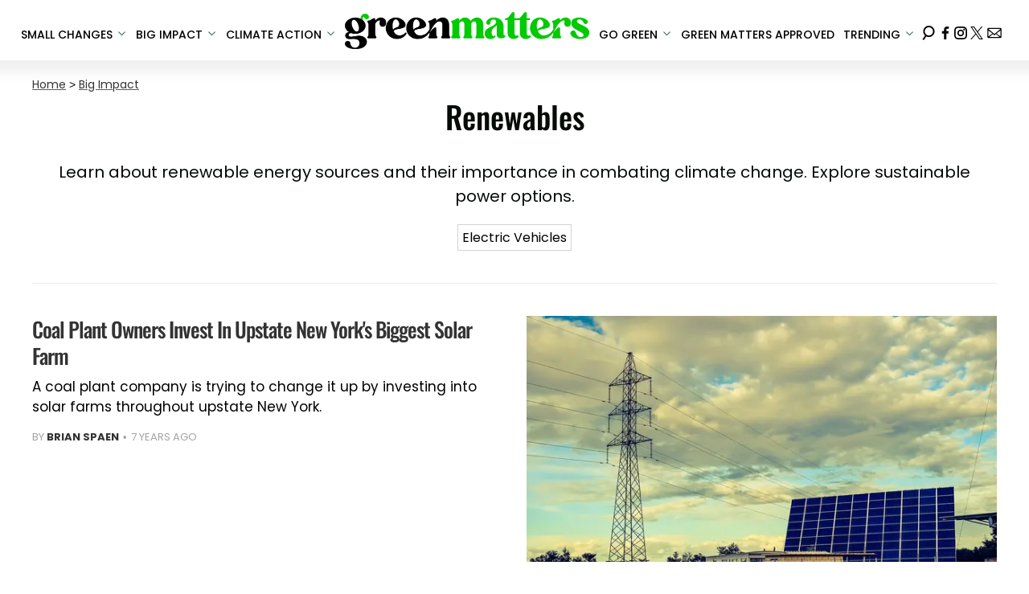

--- FILE ---
content_type: text/html; charset=utf-8
request_url: https://www.greenmatters.com/renewables?page=14
body_size: 40833
content:
<!DOCTYPE html><html lang="en-US"><head><meta charSet="utf-8"/><meta name="viewport" content="width=device-width,initial-scale=1,shrink-to-fit=no"/><meta name="theme-color" content="#346F50"/><script src="https://unpkg.com/web-vitals@0.2.4/dist/web-vitals.es5.umd.min.js" defer=""></script><script data-type="lazy" data-src="/consent.js"></script><script>
          window.dataLayer = []
          window.dataLayer.push({
            page_type: 'category',
            
            
            
            
            
            
            
            chartbeat: {"sections":"Renewables"},
            application_name: 'greenmatters'
          })
          setTimeout(function(t){function e(i){o(),i.currentTarget.removeEventListener(i.type,e)}function o(){if(window.gtmDidInit)return!1;window.gtmDidInit=!0,function(i,r,a,n,p){i[n]=i[n]||[],i[n].push({"gtm.start":new Date().getTime(),event:"gtm.js"});var l=r.getElementsByTagName(a)[0],m=r.createElement(a),g=n!="dataLayer"?"&l="+n:"";m.async=!0,m.src="https://www.googletagmanager.com/gtm.js?id="+p+g,l.parentNode.insertBefore(m,l)}(window,document,"script","dataLayer","GTM-N7WWL8J")}document.addEventListener("DOMContentLoaded",()=>{setTimeout(o,t||3500)}),document.addEventListener("scroll",e),document.addEventListener("mousemove",e),document.addEventListener("touchstart",e)}, 1, undefined);
          (function(t){function e({name:o,delta:i,id:r}){t.push({event:"web-vitals",event_category:"Web Vitals",event_action:o,event_value:Math.round(o==="CLS"?i*1e3:i),event_label:r})}addEventListener("DOMContentLoaded",function(){window.webVitals&&(webVitals.getCLS(e),webVitals.getFID(e),webVitals.getLCP(e))})})(window.dataLayer);
        </script><meta name="robots" content="max-snippet:-1, max-image-preview:large, max-video-preview:-1"/><link rel="shortcut icon" href="https://www.greenmatters.com/favicon.ico"/><link rel="manifest" href="https://www.greenmatters.com/manifest.json"/><link rel="preload" as="font" href="https://fonts.gstatic.com/l/font?kit=[base64]&amp;skey=653237e53512d0de&amp;v=v57" crossorigin="anonymous"/><link rel="preload" as="font" href="https://fonts.gstatic.com/l/font?kit=[base64]&amp;skey=653237e53512d0de&amp;v=v57" crossorigin="anonymous"/><link rel="preload" as="font" href="https://fonts.gstatic.com/l/font?kit=[base64]&amp;skey=653237e53512d0de&amp;v=v57" crossorigin="anonymous"/><link rel="preload" as="font" href="https://fonts.gstatic.com/l/font?kit=[base64]&amp;skey=653237e53512d0de&amp;v=v57" crossorigin="anonymous"/><link rel="preload" as="font" href="https://fonts.gstatic.com/l/font?kit=[base64]&amp;skey=4aabc5055a39e031&amp;v=v24" crossorigin="anonymous"/><link rel="preload" as="font" href="https://fonts.gstatic.com/l/font?kit=[base64]&amp;skey=87759fb096548f6d&amp;v=v24" crossorigin="anonymous"/><link rel="preload" as="font" href="https://fonts.gstatic.com/l/font?kit=[base64]&amp;skey=d4526a9b64c21b87&amp;v=v24" crossorigin="anonymous"/><link rel="preload" as="font" href="https://fonts.gstatic.com/l/font?kit=[base64]&amp;skey=cea76fe63715a67a&amp;v=v24" crossorigin="anonymous"/><link rel="preload" as="font" href="https://fonts.gstatic.com/l/font?kit=[base64]&amp;skey=6c361c40a830b323&amp;v=v24" crossorigin="anonymous"/><title>Renewable Energy Sources | Green Matters</title><meta name="description" content="Learn about renewable energy sources and their importance in combating climate change. Explore sustainable power options."/><meta property="og:site_name" content="Green Matters"/><meta property="og:title" content="Green Matters"/><meta property="og:url" content="https://www.greenmatters.com"/><meta property="og:type" content="website"/><meta property="og:locale" content="en_US"/><meta name="twitter:site" content="@greenmatters"/><meta name="twitter:card" content="summary_large_image"/><meta name="twitter:title" content="Green Matters"/><script type="application/ld+json">{"@context":"https://schema.org","@type":"BreadcrumbList","itemListElement":[{"@type":"ListItem","position":1,"item":{"@type":"WebPage","@id":"https://www.greenmatters.com","name":"Home"}},{"@type":"ListItem","position":2,"item":{"@type":"WebPage","@id":"https://www.greenmatters.com/big-impact","name":"Big Impact"}},{"@type":"ListItem","position":3,"item":{"@type":"WebPage","@id":"https://www.greenmatters.com/renewables","name":"Renewables"}}]}</script><script type="application/ld+json">{"@context":"https://schema.org","@type":"CollectionPage","name":"Renewables","headline":"Renewables","url":"https://www.greenmatters.com/renewables","@id":"https://www.greenmatters.com/renewables#ContentSchema","about":{"@type":"Thing","name":"Renewables"},"publisher":{"@type":"Organization","name":"Green Matters","logo":{"@type":"ImageObject","url":"https://www.greenmatters.com/logo.png"}},"inLanguage":"en-US","description":"Learn about renewable energy sources and their importance in combating climate change. Explore sustainable power options.","hasPart":[{"@type":"NewsArticle","headline":"Coal Plant Owners Invest In Upstate New York's Biggest Solar Farm","url":"https://www.greenmatters.com/news/2017/06/02/1LPiSO/coal-owners-invest-new-yorks-biggest-solar-farm","description":"A coal plant company is trying to change it up by investing into solar farms throughout upstate New York.","datePublished":"2017-06-02T20:05:56.705Z","author":{"@type":"Person","name":"Brian Spaen"},"image":"https://media.greenmatters.com/brand-img/Z18llg3/0x0/photo-voltaic-1995980_1280-1496424730547.jpg"},{"@type":"NewsArticle","headline":"Missouri Utility Companies Hope To Transition From Coal To Wind Energy Early","url":"https://www.greenmatters.com/news/2017/11/13/Z1pK4gz/missouri-utility-companies-wind-power","description":"Empire District Electric Company will be retiring the Asbury Power Plant well ahead of schedule.","datePublished":"2017-11-13T15:54:06.923Z","author":{"@type":"Person","name":"Brian Spaen"},"image":"https://media.greenmatters.com/brand-img/Z1Xk9T2/0x0/pinwheel-2222471_1280-1510596344083-1510596347018.jpg"},{"@type":"NewsArticle","headline":"Google's New Headquarters In London Focuses On Solar Energy","url":"https://www.greenmatters.com/news/2017/06/01/1aDLnU/google-london-headquarters-solar-energy","description":"The new London HQ for Google is adopting solar energy as it's primary form of power.","datePublished":"2017-06-01T18:35:24.268Z","author":{"@type":"Person","name":"Brian Spaen"},"image":"https://media.greenmatters.com/brand-img/1rqgaP/0x0/170601150929-google-london-hq-1-super-169-1496342049425.jpg"},{"@type":"NewsArticle","headline":"LA Teen Creates Tesla Ridesharing Service For Southern California","url":"https://www.greenmatters.com/community/2017/07/19/Z27HjBc/tesla-rideshare","description":"Ridesharing just got even more eco-friendly with a service designed around Tesla cars.","datePublished":"2017-07-19T14:35:00.000Z","author":{"@type":"Person","name":"Brian Spaen"},"image":"https://media.greenmatters.com/brand-img/Z1cvfqK/0x0/tesloop-1500414688773.jpg"},{"@type":"NewsArticle","headline":"Minnesota Leads Country In Community Solar Energy","url":"https://www.greenmatters.com/renewables/2017/07/20/b1W99/minnesota-community-solar","description":"Minnesota has become the national leader in community solar energy thanks to the Solar Energy Jobs Act.","datePublished":"2017-07-20T18:10:00.000Z","author":{"@type":"Person","name":"Maria Cook"},"image":"https://media.greenmatters.com/brand-img/2qHTdc/0x0/minnesotacover-1500488890574.jpg"},{"@type":"NewsArticle","headline":"North Face Is Making A Hat From Wool That Offsets CO2 Emissions","url":"https://www.greenmatters.com/renewables/2017/11/13/Gm0192/northface-hats-wool","description":"North Face, in conjunction with an organization called Fibershed, is working to develop wool that will actually give back to the planet, by creating a \"carbon farming\" plan with the ranchers who produce it.","datePublished":"2017-11-13T21:22:58.133Z","author":{"@type":"Person","name":"Aimee Lutkin"},"image":"https://media.greenmatters.com/brand-img/zbQ96/0x0/pexels-photo-295821-1510608947647-1510608950541.jpeg"},{"@type":"NewsArticle","headline":"Green 'Smart' Wall Humidifies And Purifies Air Indoors","url":"https://www.greenmatters.com/news/2017/11/14/1SNYYA/finland-nature-office","description":"Naava's solution is their \"smart\" green wall, which is made up of live plants that have the ability to monitor the quality of our air. ","datePublished":"2017-11-14T18:04:30.300Z","author":{"@type":"Person","name":"Brian Spaen"},"image":"https://media.greenmatters.com/brand-img/Z1abSno/0x0/LähiTapiola-1510759302800.jpg"},{"@type":"NewsArticle","headline":"This Compact Car Runs On Hydrogen And Emits Just Water","url":"https://www.greenmatters.com/news/2017/11/15/st3dD/wales-hydrogen-car","description":"Riversimple have been building a lightweight hydrogen EV that emits just water.","datePublished":"2017-11-15T18:09:30.036Z","author":{"@type":"Person","name":"Brian Spaen"},"image":"https://pbs.twimg.com/media/DOYJxZxWkAAZCgv.jpg"},{"@type":"NewsArticle","headline":"'Source' Makes Fresh Drinking Water Out Of Thin Air","url":"https://www.greenmatters.com/news/2017/11/16/1OrDV9/source-water-air","description":"Zero Mass Water has created Source, a “hydropanel” that’s able to extract moisture from the air.","datePublished":"2017-11-16T05:43:00.000Z","author":{"@type":"Person","name":"Brian Spaen"},"image":"https://pbs.twimg.com/media/DOYu2ylUMAABlW0.jpg"},{"@type":"NewsArticle","headline":"Tesla Finally Reveals Sleek New Electric 'Semi' Truck","url":"https://www.greenmatters.com/news/2017/11/17/Z1XW6os/tesla-electric-semi-roadster","description":"The new Tesla Semi looks similar to other big rigs, but sports a refreshed, futuristic look. ","datePublished":"2017-11-17T19:10:16.575Z","author":{"@type":"Person","name":"Brian Spaen"},"image":"https://pbs.twimg.com/media/DOzyX1hU8AAjHMR.jpg"},{"@type":"NewsArticle","headline":"Richard Branson Wants To Power The Caribbean With Clean Energy","url":"https://www.greenmatters.com/renewables/2017/11/17/1wTog3/branson-energy-caribbean","description":"Sir Richard Branson, the founder of Virgin Group, is working with leaders to create a plan that would implement renewable energy throughout the Caribbean. ","datePublished":"2017-11-17T20:03:56.919Z","author":{"@type":"Person","name":"Desirée Kaplan"},"image":"https://media.greenmatters.com/brand-img/2oD9j9/0x0/richardbranson-1510953710048.jpg"},{"@type":"NewsArticle","headline":"This Lamp Lights Up With Power From Living Plants","url":"https://www.greenmatters.com/renewables/2017/11/20/1wRREm/lamp-plants-power","description":"Designer Ermi van Oers has created a lamp called Living Light that can harness energy from a living plant. ","datePublished":"2017-11-20T19:54:00.000Z","author":{"@type":"Person","name":"Desirée Kaplan"},"image":"https://media.greenmatters.com/brand-img/ZP7ux/0x0/pexels-photo-269255-1511208716851.jpeg"},{"@type":"NewsArticle","headline":"Volvo Sells 24,000 SUVs To Uber For Self-Driving Car Network","url":"https://www.greenmatters.com/news/2017/11/22/EYOC9/volvo-24000-uber-autonomy","description":"The auto manufacturer will be selling 24,000 of their luxury SUVs to the ride-hailing service between 2019 and 2021. ","datePublished":"2017-11-22T17:50:43.964Z","author":{"@type":"Person","name":"Brian Spaen"},"image":"https://media.greenmatters.com/brand-img/Z2m9dpS/0x0/app-2941689_1280-1511373486714.jpg"},{"@type":"NewsArticle","headline":"This 'Half-Tree House' Is A Unique Upgrade To Traditional Log Cabins","url":"https://www.greenmatters.com/news/2017/11/22/ZFQ3yV/half-tree-house","description":"The traditional log cabin has received a brilliant refresh in the form of a treehouse.","datePublished":"2017-11-22T20:53:37.423Z","author":{"@type":"Person","name":"Brian Spaen"},"image":"https://media.greenmatters.com/brand-img/1sHBIW/0x0/half-tree-main-1511384814050.jpg"},{"@type":"NewsArticle","headline":"How Solar Power Is Impacting Natural Disaster Relief","url":"https://www.greenmatters.com/renewables/2018/05/08/1Ciiuh/solar-power-relief","description":"Here's how solar power is helping natural disasters around the world.","datePublished":"2018-05-08T17:39:41.461Z","author":{"@type":"Person","name":"Tessa Love"},"image":"https://media.greenmatters.com/brand-img/1OyvtU/0x0/pexels-photo-137602-1525342888970.jpeg"},{"@type":"NewsArticle","headline":"MIT Develops Battery To Store Thermal Energy For Hours","url":"https://www.greenmatters.com/news/2017/11/21/UfE8M/mit-thermal-energy","description":"Researchers at MIT have recently unveiled a new battery that stores thermal energy to for hours at a time, offering up a new and exciting potential for renewable energy.","datePublished":"2017-11-21T13:18:00.000Z","author":{"@type":"Person","name":"Brian Spaen"},"image":"https://media.greenmatters.com/brand-img/TUEXaxIKv/0x0/dpe_8rhx4aeef8b-1558018968452.jpg"},{"@type":"NewsArticle","headline":"California Just Became The First State To Require Solar Panels On All New Homes","url":"https://www.greenmatters.com/news/2018/05/09/26EMof/california-solar-homes","description":"California may soon mandate solar panels on new homes.","datePublished":"2018-05-09T16:29:25.086Z","author":{"@type":"Person","name":"Brian Spaen"},"image":"https://media.greenmatters.com/brand-img/m0SEn/0x0/solar-panels-2685357_1280-1525884482826.jpg"},{"@type":"NewsArticle","headline":"This Self-Driving Car Creates Water We May Be Able To Store And Drink","url":"https://www.greenmatters.com/news/2018/02/15/1VSh0q/hyundai-nexo-winter","description":"A fleet of Hyundai Nexos drove from Seoul to PyeongChang without human interaction and only emitting water vapor, which can be recycled to create a beverage.","datePublished":"2018-02-15T19:27:34.444Z","author":{"@type":"Person","name":"Brian Spaen"},"image":"https://media.greenmatters.com/brand-img/1a3HL9/0x0/DV3e9baUMAAwURK(1)-1520281289149.jpg"},{"@type":"NewsArticle","headline":"'EMA IMPACT Summit' Returns To Reward Sustainable Innovation","url":"https://www.greenmatters.com/news/2018/02/21/Z2lpQj9/emit-impact-sustainable","description":"The EMA Impact Summit is returning to award a $50,000 grant to a sustainable innovator working to solve an environmental issue. ","datePublished":"2018-02-21T20:41:23.441Z","author":{"@type":"Person","name":"Brian Spaen"},"image":"https://media.greenmatters.com/brand-img/Z1QFW8z/0x0/impact-top-image-1519318702952.jpg"},{"@type":"NewsArticle","headline":"Denmark Makes Major Moves In Transition From Oil To Wind Power","url":"https://www.greenmatters.com/news/2017/09/06/1jmwEl/denmark-oil-wind","description":"Denmark is quickly getting out of the oil business and jumping into the wind power industry. The country’s biggest industrial and shipping conglomerate, A.P. Moller-Maersk, has sold off their oil and gas division to a French company called Total. ","datePublished":"2017-09-06T16:44:05.178Z","author":{"@type":"Person","name":"Brian Spaen"},"image":"https://media.greenmatters.com/brand-img/Z2wFntX/0x0/pexels-photo-208568-1504726972323-1504726974826.jpeg"},{"@type":"NewsArticle","headline":"The U.K. Will Install Solar Energy In 800,000 Low-Income Homes","url":"https://www.greenmatters.com/renewables/2017/09/06/Z27PuCM/the-uk-will-install-solar-energy-in-800000-low-income-homes","description":"The U.K. has a five-year plan to provide solar panels that will help up to 800,000 low-income homes generate renewable energy.","datePublished":"2017-09-06T18:59:02.296Z","author":{"@type":"Person","name":"Tessa Love"},"image":"https://media.greenmatters.com/brand-img/Z2ikcFJ/0x0/rsz_stocksnap_hi58yuv511-1504724288915-1504724291451.jpg"},{"@type":"NewsArticle","headline":"Flaming 'Dung Beetle' Turns Plastic Waste Into Green Energy","url":"https://www.greenmatters.com/news/2018/05/29/Sc7Eu/dung-beetle-recycle-plastic","description":"The Dung Beetle art sculpture converts plastic into diesel and gas.","datePublished":"2018-05-29T20:42:54.691Z","author":{"@type":"Person","name":"Brian Spaen"},"image":"https://media.greenmatters.com/brand-img/ZgkV1J/0x0/29872899_172422620235431_4350862654210389859_o-1527628317079.jpg"},{"@type":"NewsArticle","headline":"Chocolate Giant Promises To Invest $1 Billion In Sustainability","url":"https://www.greenmatters.com/news/2017/09/08/1qkc8T/mars-launches-sustainability","description":"The Mars candy corporation will spend $1 billion on a sustainability program geared toward significantly lowering their carbon footpring and becoming carbon neutral by 2040.","datePublished":"2017-09-08T17:27:00.000Z","author":{"@type":"Person","name":"Brian Spaen"},"image":"https://media.greenmatters.com/brand-img/2uwcRT/0x0/pexels-photo-65547-1504893149027-1504893156538.jpeg"},{"@type":"NewsArticle","headline":"Tidal Power Breaks World Record For Electricity Generation In Scotland","url":"https://www.greenmatters.com/news/2017/09/11/86ANU/scotland-world-record-tidal-power","description":"Scotland has set a record for tidal power generation i the month of August. Now half of Scotland's energy needs are met with the renewable source of energy.","datePublished":"2017-09-11T14:08:00.000Z","author":{"@type":"Person","name":"Brian Spaen"},"image":"https://media.greenmatters.com/brand-img/2mbMG0/0x0/ocean-918999_1280-1504901704408-1504901707565.jpg"},{"@type":"NewsArticle","headline":"Engineer Accidentally Discovers Safer Way To Transport Oil","url":"https://www.greenmatters.com/news/2017/09/11/MXi2W/transport-oil","description":"Sometimes the best innovations happen on accident, like the safer oil transport method discovered by ","datePublished":"2017-09-11T14:46:00.000Z","author":{"@type":"Person","name":"Brian Spaen"},"image":"https://media.greenmatters.com/brand-img/1IrFml/0x0/winter-681175_1280-1504907492116-1504907495035.jpg"},{"@type":"NewsArticle","headline":"Ikea's Green Energy Deal Could Save Customers Hundreds Each Year","url":"https://www.greenmatters.com/news/2018/02/26/Z2gj5Bh/ikea-uk-energy","description":"Ikea is committed to running on 100 percent renewable energy by 2020 and is launching the Big Clean Switch replacing energy used by consumer with energy from renewable sources.","datePublished":"2018-02-26T19:44:45.173Z","author":{"@type":"Person","name":"Brian Spaen"},"image":"https://pbs.twimg.com/media/DKwhGxpWkAEKYLt.jpg"},{"@type":"NewsArticle","headline":"This Recyclable Resin Makes Wind Turbines Way More Sustainable","url":"https://www.greenmatters.com/renewables/2018/02/27/Z1JrGKU/wind-turbines-sustainable","description":"Vanderbilt University is hoping to create wind turbines out of Elium, a new resin that creates a chemical reaction for heat and the parts can be easily melted and recycled.","datePublished":"2018-02-27T18:14:07.739Z","author":{"@type":"Person","name":"Brian Spaen"},"image":"https://media.greenmatters.com/brand-img/Z1iTzPK/0x0/pexels-photo-414807-1519772725345.jpeg"},{"@type":"NewsArticle","headline":"Tesla Upgrades Range For Cars In Hurricane Irma's Evacuation Zone","url":"https://www.greenmatters.com/news/2017/09/12/1ENLd/tesla-upgraded-range-vehicles-hurricane-irma","description":"Tesla is helping Model S and Model X owners get better range if they live within the Hurricane Irma evacuation zone. Here's how they do it.","datePublished":"2017-09-12T16:27:05.005Z","author":{"@type":"Person","name":"Brian Spaen"},"image":"https://media.greenmatters.com/brand-img/Z1R3d9v/0x0/tesla-model-s-1505233944923-1505233947817.jpg"},{"@type":"NewsArticle","headline":"China Prohibits Diesel And Gas Car Production After 2040","url":"https://www.greenmatters.com/news/2017/09/12/Z2a5RoH/china-prohibit-diesel-gas-vehicles-2040","description":"China has joined with other countries in setting a deadline to eliminate diesel and gasoline-powered vehicles by the year 2040.","datePublished":"2017-09-12T19:44:46.089Z","author":{"@type":"Person","name":"Brian Spaen"},"image":"https://media.greenmatters.com/brand-img/bBpnx/0x0/street-1721451_1280-1505245959250-1505245961659.jpg"},{"@type":"NewsArticle","headline":"The UK Just Went a Full Week Without Coal, for the First Time in 137 Years","url":"https://www.greenmatters.com/p/uk-week-without-coal-electricity","description":"The UK just went 8 days without coal, for the first time since the world's first plant opened in London in 1882,","datePublished":"2019-05-09T17:42:07.219Z","author":{"@type":"Person","name":"Sophie Hirsh"},"image":"https://media.greenmatters.com/brand-img/DQBXwjWOq/0x0/uk-coal-power-week-1557422037115.jpg"},{"@type":"NewsArticle","headline":"Renewable Energy Will Exceed Coal-Powered Energy This Month in U.S. for the First Time ","url":"https://www.greenmatters.com/p/renewable-energy-will-exceed-coal-powered-energy-this-month-in-us","description":"April 2019 marks the first month renewable energy outpaces coal in the U.S.","datePublished":"2019-04-30T18:44:47.071Z","author":{"@type":"Person","name":"Sophie Hirsh"},"image":"https://media.greenmatters.com/brand-img/DLYEgjysb/0x0/renewable-energy-1556648900700.jpg"},{"@type":"NewsArticle","headline":"World's First Hydrogen-Powered Train Launches In Germany","url":"https://www.greenmatters.com/renewables/2018/09/27/Z2knEo4/worlds-first-hydrogen-powered-train-launches-in-germany","description":"The zero-emissions train can travel up to 600 miles on a single tank of oxygen.","datePublished":"2018-09-27T23:18:45.545Z","author":{"@type":"Person","name":"Koty Neelis"},"image":"https://media.greenmatters.com/brand-img/ZdYDf8/0x0/coradia_ilint_r._frampe-alstom_toyota_salzgitter(1)-1538091125175-1538091126992.jpg"},{"@type":"NewsArticle","headline":"This Cheese Plate Is Really A Solar-Powered Flashlight, Lighter, And Speaker","url":"https://www.greenmatters.com/renewables/2018/10/04/C40fE/sunmade-cheese-yolk-solar-power","description":"YOLK is selling a SunMade Cheese kit of solar-powered speakers and lighters to support ongoing humanitarian work in Africa.","datePublished":"2018-10-04T18:54:09.449Z","author":{"@type":"Person","name":"Kristin Hunt"},"image":"https://media.greenmatters.com/brand-img/nY7GK/0x0/sunmadecheeseyolk-1538664087870-1538664090093.jpg"},{"@type":"NewsArticle","headline":"Chicago Pledges 100 Percent Renewable Energy by 2040","url":"https://www.greenmatters.com/p/chicago-pledges-renewable-energy","description":"Chicago has officially come up with a plan to achieve 100 percent renewable energy.","datePublished":"2019-04-12T19:36:50.001Z","author":{"@type":"Person","name":"Sophie Hirsh"},"image":"https://media.greenmatters.com/brand-img/SsvZ3NZog/0x0/chicago-renewable-energy-1555096983716.jpg"},{"@type":"NewsArticle","headline":"There Are More Than 500,000 Potential Wind and Solar Energy Storage Spaces on Earth, Study Finds","url":"https://www.greenmatters.com/p/renewable-energy-storage-space","description":"A team of researchers reported that the planet has more than enough space to store wind-generated and solar-generated energy reserves.","datePublished":"2019-04-08T19:43:20.026Z","author":{"@type":"Person","name":"Sophie Hirsh"},"image":"https://media.greenmatters.com/brand-img/UojMUJWAf/0x0/wind-power-reserves-1554750713428.jpg"},{"@type":"NewsArticle","headline":"Renewable Energy in the U.S. Doubled in the Past Decade — So Why Is Climate Change Getting Worse?","url":"https://www.greenmatters.com/p/renewable-wind-solar-energy-doubled","description":"The U.S.'s reliance on renewable energy sources has significantly increased since 2008.","datePublished":"2019-03-22T14:37:14.811Z","author":{"@type":"Person","name":"Sophie Hirsh"},"image":"https://media.greenmatters.com/brand-img/6wK40Dh-i/0x0/wind-solar-renewable-energy-1553200703791.jpg"},{"@type":"NewsArticle","headline":"Michael Bloomberg Launches \"Beyond Carbon\" Campaign to Shut Down All Remaining Power Plants in the U.S.","url":"https://www.greenmatters.com/p/michael-bloomberg-beyond-carbon-clean-energy","description":"Michael Bloomberg wants to shut down every single coal-fired power plant in the U.S. in the next 11 years.","datePublished":"2019-03-08T17:27:28.759Z","author":{"@type":"Person","name":"Sophie Hirsh"},"image":"https://media.greenmatters.com/brand-img/IDIRkOC62/0x0/michael-bloomberg-beyond-coal-carbon-1552062886804.jpg"},{"@type":"NewsArticle","headline":"The Late \"Grandfather\" of Climate Science Shared One Last Key to Solving Global Warming, Just Before His Death","url":"https://www.greenmatters.com/p/wallace-smith-broecker-global-warming-solution","description":"The late Wallace Smith Broecker shared a necessary precaution climate scientists may need to take.","datePublished":"2019-03-05T15:19:22.814Z","author":{"@type":"Person","name":"Sophie Hirsh"},"image":"https://media.greenmatters.com/brand-img/XGHA2I0lh/0x0/global-warming-wallace-smith-broecker-1551735255871-1551735258477.jpg"},{"@type":"NewsArticle","headline":"Etsy's Shipping Process Just Got a Lot More Eco-Friendly","url":"https://www.greenmatters.com/p/etsy-shipping-process-carbon-offests","description":"Etsy is purchasing carbon offsets for every purchase made on the ecommerce site in hopes of neutralizing its shipping process.","datePublished":"2019-02-27T20:56:58.810Z","author":{"@type":"Person","name":"Sophie Hirsh"},"image":"https://media.greenmatters.com/brand-img/CHXvxRgQT/0x0/etsy-carbon-neutral-1551292573009-1551292575071.jpg"},{"@type":"NewsArticle","headline":"Los Angeles Will Replace 3 Gas-Fired Power Plants With Clean Energy","url":"https://www.greenmatters.com/p/los-angeles-power-plants-renewable-energy","description":"The Mayor of Los Angeles is shutting down three power plants, and the city plans to replace them with a clean energy source.","datePublished":"2019-02-14T19:12:05.590Z","author":{"@type":"Person","name":"Sophie Hirsh"},"image":"https://media.greenmatters.com/brand-img/f6tiwojCo/0x0/power-plant-clean-energy-1550168797864-1550168799733.jpg"},{"@type":"NewsArticle","headline":"How Shipping Company Maersk Plans to Go Carbon Neutral","url":"https://www.greenmatters.com/p/shipping-company-maersk-carbon-neutral","description":"Maersk is working to make its expansive shipping process carbon neutral.","datePublished":"2019-02-21T18:57:11.843Z","author":{"@type":"Person","name":"Sophie Hirsh"},"image":"https://media.greenmatters.com/brand-img/7gNT5sd12/0x0/maersk-shipping-1550773086629-1550773088768.jpg"},{"@type":"NewsArticle","headline":"Solar Power From Outer Space Could Soon Bring Energy to the Earth, If China's Ambitious Vision Goes According to Plan","url":"https://www.greenmatters.com/p/solar-power-from-outer-space","description":"China-based researchers are reportedly working on a solar power station they will send to outer space in order to power energy on earth.","datePublished":"2019-02-15T20:42:41.328Z","author":{"@type":"Person","name":"Sophie Hirsh"},"image":"https://media.greenmatters.com/brand-img/RFW-pcPw0/0x0/china-space-sun-solar-1550261674607-1550261676656.jpg"},{"@type":"NewsArticle","headline":"Why A Dutch Couple Is Driving This Solar-Powered Vehicle To The South Pole","url":"https://www.greenmatters.com/renewables/2018/10/17/ejHcS/clean-2-antarctica-solar-voyager-vehicle","description":"Dutch zero-waste activists Liesbeth and Edwin ter Velde are preparing to take their solar-powered vehicle of upcycled plastic from a base camp in Antarctica to the South Pole.","datePublished":"2018-10-17T15:14:18.256Z","author":{"@type":"Person","name":"Kristin Hunt"},"image":"https://media.greenmatters.com/brand-img/Z2kgSFz/0x0/edwinandliesbethwithsolarvoyager-1539714430744-1539714432356.jpg"},{"@type":"NewsArticle","headline":"Portland Is Now Sourcing Hydropower From Its Drinking Water","url":"https://www.greenmatters.com/renewables/2018/09/26/17giyP/portland-hydro-power-city-water-pipes","description":"Portland can turn on the tap and find both water and an energy source in the same place.","datePublished":"2018-09-26T17:06:31.522Z","author":{"@type":"Person","name":"Koty Neelis"},"image":"https://media.greenmatters.com/brand-img/1AtOMj/0x0/portland-841428_1280-1537991196474-1537991198508.jpg"},{"@type":"NewsArticle","headline":"Budweiser Now Brews Their Beer With 100% Wind Energy ","url":"https://www.greenmatters.com/renewables/2019/01/24/YtuP_rtgO/budweiser-wind-energy","description":"After committing to renewable energy, Budweiser reveals they now operate on 100 percent wind energy. ","datePublished":"2019-01-24T21:18:27.207Z","author":{"@type":"Person","name":"Carly Sitzer"},"image":"https://media.greenmatters.com/brand-img/162fZoVg-/0x0/budweiser-wind-energy-1548363350205.jpg"},{"@type":"NewsArticle","headline":"The World's Largest Roofing Company Wants to Add Solar Panels While Re-Roofing Your Home","url":"https://www.greenmatters.com/renewables/2019/01/17/0Er0UuaXR/standard-industries-solar-gaf-energy","description":"The world’s most prominent roofing company has turned their attention to solar energy via a new startup, GAF Energy. ","datePublished":"2019-01-17T17:11:19.478Z","author":{"@type":"Person","name":"Carly Sitzer"},"image":"https://media.greenmatters.com/brand-img/UfsvQwwor/0x0/gaf-energy-solar-energy-1547743943489.jpg"},{"@type":"NewsArticle","headline":"Washington D.C. Moves Forward With Goal of 100 Percent Renewable Energy by 2032 ","url":"https://www.greenmatters.com/renewables/2019/01/04/JMrfUIm/washington-dc-renewable-energy-goal","description":"Policymakers in Washington D.C. have signed a bill that will set the goal of 100 percent renewable energy by 2032. ","datePublished":"2019-01-04T16:08:29.974Z","author":{"@type":"Person","name":"Carly Sitzer"},"image":"https://media.greenmatters.com/brand-img/Ti84bY9/0x0/washington-dc-renewable-energy-1546617870953.jpg"},{"@type":"NewsArticle","headline":"California Officials Vote to Move Towards 100 Percent Electric City Buses ","url":"https://www.greenmatters.com/renewables/2018/12/20/6_MVgpK/california-electric-bus","description":"California officials vote to move forward with only electric buses for their cities. ","datePublished":"2018-12-20T15:34:05.748Z","author":{"@type":"Person","name":"Carly Sitzer"},"image":"https://media.greenmatters.com/brand-img/lHmEN-2/0x0/electric-bus-california-1545163320205.jpg"},{"@type":"NewsArticle","headline":"New Poll Shows Support for the Green New Deal ","url":"https://www.greenmatters.com/renewables/2018/12/19/7ANkTCQ/green-new-deal-support","description":"A new poll shows that voters support the group of policies known as the Green New Deal. ","datePublished":"2018-12-19T15:53:05.321Z","author":{"@type":"Person","name":"Carly Sitzer"},"image":"https://media.greenmatters.com/brand-img/ml2oJPy/0x0/alexandria-ocasio-cortez-green-new-deal-1545152188549.jpg"},{"@type":"NewsArticle","headline":"Google Maps’ Newest Feature Could Lower Vehicle Emissions ","url":"https://www.greenmatters.com/renewables/2018/12/18/Tvb6_iB/google-maps-lime","description":"Google Maps introduces a new partnership with Lime, which will make bike and scooter commuting in select cities even easier. ","datePublished":"2018-12-18T19:09:44.573Z","author":{"@type":"Person","name":"Carly Sitzer"},"image":"https://media.greenmatters.com/brand-img/NmDG45O/0x0/google-maps-lime-1545159393559.jpg"}]}</script><link rel="alternate" type="application/rss+xml" href="https://www.greenmatters.com/renewables/rss"/><link rel="canonical" href="https://www.greenmatters.com/renewables?page=14"/><link rel="prev" href="https://www.greenmatters.com/renewables?page=13"/><link rel="next" href="https://www.greenmatters.com/renewables?page=15"/><meta name="lockr-signin-app_id" content="96c94c01-14d3-4744-9cb3-12c86c7b6735"/><style>@font-face {
  font-family: 'Oswald';
  font-style: normal;
  font-weight: 300;
  font-display: optional;
  src: url(https://fonts.gstatic.com/l/font?kit=[base64]&skey=653237e53512d0de&v=v57) format('truetype');
}
@font-face {
  font-family: 'Oswald';
  font-style: normal;
  font-weight: 400;
  font-display: optional;
  src: url(https://fonts.gstatic.com/l/font?kit=[base64]&skey=653237e53512d0de&v=v57) format('truetype');
}
@font-face {
  font-family: 'Oswald';
  font-style: normal;
  font-weight: 500;
  font-display: optional;
  src: url(https://fonts.gstatic.com/l/font?kit=[base64]&skey=653237e53512d0de&v=v57) format('truetype');
}
@font-face {
  font-family: 'Oswald';
  font-style: normal;
  font-weight: 700;
  font-display: optional;
  src: url(https://fonts.gstatic.com/l/font?kit=[base64]&skey=653237e53512d0de&v=v57) format('truetype');
}
@font-face {
  font-family: 'Poppins';
  font-style: normal;
  font-weight: 300;
  font-display: optional;
  src: url(https://fonts.gstatic.com/l/font?kit=[base64]&skey=4aabc5055a39e031&v=v24) format('truetype');
}
@font-face {
  font-family: 'Poppins';
  font-style: normal;
  font-weight: 400;
  font-display: optional;
  src: url(https://fonts.gstatic.com/l/font?kit=[base64]&skey=87759fb096548f6d&v=v24) format('truetype');
}
@font-face {
  font-family: 'Poppins';
  font-style: normal;
  font-weight: 500;
  font-display: optional;
  src: url(https://fonts.gstatic.com/l/font?kit=[base64]&skey=d4526a9b64c21b87&v=v24) format('truetype');
}
@font-face {
  font-family: 'Poppins';
  font-style: normal;
  font-weight: 700;
  font-display: optional;
  src: url(https://fonts.gstatic.com/l/font?kit=[base64]&skey=cea76fe63715a67a&v=v24) format('truetype');
}
@font-face {
  font-family: 'Poppins';
  font-style: normal;
  font-weight: 900;
  font-display: optional;
  src: url(https://fonts.gstatic.com/l/font?kit=[base64]&skey=6c361c40a830b323&v=v24) format('truetype');
}
</style><style>
*, *:before, *:after, ::placeholder {
  box-sizing: border-box;
}
body {
  margin: 0;
  padding: 0;
  color: #346F50;
  font-family: 'Poppins', -apple-system, BlinkMacSystemFont, 'Segoe UI', 'Roboto', 'Oxygen', 'Ubuntu', 'Cantarell', 'Fira Sans', 'Droid Sans', 'Helvetica Neue', sans-serif;
  -webkit-font-smoothing: antialiased;
  -moz-osx-font-smoothing: grayscale;
}
img[data-src] {
  display: none;
}
.epfgDW{display:block;padding:10px 17px 10px 17px;font-size:16px;font-weight:500;line-height:16px;color:#000;background:inherit;-webkit-text-decoration:none;text-decoration:none;font-family:'Poppins',sans-serif}/*!sc*/.epfgDW:hover,.epfgDW:focus{color:#666;-webkit-text-decoration:underline;text-decoration:underline;-webkit-transition:color .25s ease-in-out,background .25s ease-in-out;transition:color .25s ease-in-out,background .25s ease-in-out}/*!sc*/@media(max-width:659px){.epfgDW:hover,.epfgDW:focus{background:#f1f2f1}}/*!sc*/@media(max-width:990px){.epfgDW{border-bottom:1px solid #000}}/*!sc*/@media(min-width:640px){.epfgDW{font-size:14px;text-transform:uppercase;padding:20px 0 10px 0}}/*!sc*/data-styled.g1[id="sc-bdnylx"]{content:"epfgDW,"}/*!sc*/.gmjWml{height:100%;list-style:none;-webkit-box-flex:3;-webkit-flex-grow:3;-ms-flex-positive:3;flex-grow:3;display:-webkit-box;display:-webkit-flex;display:-ms-flexbox;display:flex;-webkit-align-items:center;-webkit-box-align:center;-ms-flex-align:center;align-items:center;-webkit-box-pack:center;-webkit-justify-content:center;-ms-flex-pack:center;justify-content:center}/*!sc*/data-styled.g2[id="sc-gtssRu"]{content:"gmjWml,"}/*!sc*/.jHnHoJ svg{height:13px;margin-left:5px;color:#346f50}/*!sc*/@media(max-width:989px){.jHnHoJ{display:-webkit-box;display:-webkit-flex;display:-ms-flexbox;display:flex;-webkit-flex-direction:column;-ms-flex-direction:column;flex-direction:column;-webkit-box-pack:center;-webkit-justify-content:center;-ms-flex-pack:center;justify-content:center;-webkit-align-items:flex-start;-webkit-box-align:flex-start;-ms-flex-align:flex-start;align-items:flex-start}.jHnHoJ:hover ul{display:-webkit-box;display:-webkit-flex;display:-ms-flexbox;display:flex}.jHnHoJ ul{display:none;padding:0;-webkit-flex-direction:column;-ms-flex-direction:column;flex-direction:column;-webkit-box-pack:center;-webkit-justify-content:center;-ms-flex-pack:center;justify-content:center;-webkit-align-items:flex-start;-webkit-box-align:flex-start;-ms-flex-align:flex-start;align-items:flex-start}.jHnHoJ ul.active{display:-webkit-box;display:-webkit-flex;display:-ms-flexbox;display:flex}.jHnHoJ ul.inactive{display:none}.jHnHoJ .sc-gtssRu a{color:#000;font-size:13px;padding-left:25px;border-bottom:0}.jHnHoJ .spotlight-marker{font-size:13px;font-weight:bold;color:#000;list-style:none;padding:10px 0 10px 25px;text-transform:uppercase;-webkit-text-decoration:underline;text-decoration:underline}}/*!sc*/@media(min-width:990px){.jHnHoJ{position:relative;display:-webkit-box;display:-webkit-flex;display:-ms-flexbox;display:flex;-webkit-align-items:center;-webkit-box-align:center;-ms-flex-align:center;align-items:center;-webkit-box-pack:center;-webkit-justify-content:center;-ms-flex-pack:center;justify-content:center}.jHnHoJ ul{display:none;position:absolute;left:0;top:75px;background:#fff;padding:0 10px;z-index:9999;border:1px solid #ddd;border-top:0}.jHnHoJ:hover ul{display:inline}.jHnHoJ .sc-gtssRu{display:-webkit-box;display:-webkit-flex;display:-ms-flexbox;display:flex;width:100%;white-space:nowrap}.jHnHoJ .sc-gtssRu:last-child{border-top:1px solid #ddd}.jHnHoJ .sc-gtssRu:last-child a{font-size:10px}.jHnHoJ .sc-gtssRu a{color:#000;border:0;font-size:13px;min-width:200px;padding:10px 0}.jHnHoJ .spotlight-marker{font-size:13px;font-weight:bold;color:#000;list-style:none;padding:5px 0;text-transform:uppercase;-webkit-text-decoration:underline;text-decoration:underline}}/*!sc*/data-styled.g4[id="sc-hKFyIo"]{content:"jHnHoJ,"}/*!sc*/.htLRdL{display:-webkit-box !important;display:-webkit-flex !important;display:-ms-flexbox !important;display:flex !important}/*!sc*/data-styled.g5[id="sc-eCApGN"]{content:"htLRdL,"}/*!sc*/.fWATOy{position:absolute;right:unset;left:unset;top:unset}/*!sc*/data-styled.g7[id="sc-gKAblj"]{content:"fWATOy,"}/*!sc*/.knnrxv{opacity:0;position:absolute}/*!sc*/data-styled.g8[id="sc-iCoHVE"]{content:"knnrxv,"}/*!sc*/.dAHnJY{display:block;height:21px;width:35px;z-index:2;display:-webkit-box;display:-webkit-flex;display:-ms-flexbox;display:flex;-webkit-flex-direction:column;-ms-flex-direction:column;flex-direction:column;-webkit-box-pack:justify;-webkit-justify-content:space-between;-ms-flex-pack:justify;justify-content:space-between}/*!sc*/data-styled.g9[id="sc-fujyUd"]{content:"dAHnJY,"}/*!sc*/.jsoDso{display:block;height:2px;width:100%;border-radius:10px;background:#346f50}/*!sc*/.jsoDso:nth-child(1){-webkit-transform-origin:0 0;-ms-transform-origin:0 0;transform-origin:0 0;-webkit-transition:-webkit-transform .4s ease-in-out;-webkit-transition:transform .4s ease-in-out;transition:transform .4s ease-in-out}/*!sc*/.jsoDso:nth-child(2){-webkit-transition:-webkit-transform .2s ease-in-out;-webkit-transition:transform .2s ease-in-out;transition:transform .2s ease-in-out}/*!sc*/.jsoDso:nth-child(3){-webkit-transform-origin:0 100%;-ms-transform-origin:0 100%;transform-origin:0 100%;-webkit-transition:-webkit-transform .4s ease-in-out;-webkit-transition:transform .4s ease-in-out;transition:transform .4s ease-in-out}/*!sc*/data-styled.g10[id="sc-pNWxx"]{content:"jsoDso,"}/*!sc*/.icCzQY{position:fixed;left:0;top:58px;-webkit-transform:translate(-150%);-ms-transform:translate(-150%);transform:translate(-150%);-webkit-transition:-webkit-transform .5s ease-in-out;-webkit-transition:transform .5s ease-in-out;transition:transform .5s ease-in-out;width:70%}/*!sc*/@media(min-width:989px){.icCzQY{width:100%}}/*!sc*/data-styled.g11[id="sc-jrsJCI"]{content:"icCzQY,"}/*!sc*/.bcxYtT{position:absolute;top:0;left:0;height:100%;width:100%;z-index:6;opacity:0;cursor:pointer}/*!sc*/.bcxYtT:checked ~ .sc-jrsJCI{-webkit-transform:translateX(0);-ms-transform:translateX(0);transform:translateX(0)}/*!sc*/.bcxYtT:checked ~ .sc-jSFkmK{visibility:visible;z-index:5;position:fixed;top:80px;left:0;width:100%;height:100%}/*!sc*/.bcxYtT:checked ~ .sc-fujyUd>.sc-pNWxx:nth-child(1){-webkit-transform:rotate(35deg);-ms-transform:rotate(35deg);transform:rotate(35deg)}/*!sc*/.bcxYtT:checked ~ .sc-fujyUd>.sc-pNWxx:nth-child(2){-webkit-transform:scaleY(0);-ms-transform:scaleY(0);transform:scaleY(0)}/*!sc*/.bcxYtT:checked ~ .sc-fujyUd>.sc-pNWxx:nth-child(3){-webkit-transform:rotate(-35deg);-ms-transform:rotate(-35deg);transform:rotate(-35deg)}/*!sc*/@media(max-width:989px){.bcxYtT:checked{position:fixed;top:0;left:0;width:100%;height:100%}.bcxYtT:checked ~ .sc-jrsJCI{z-index:7}}/*!sc*/data-styled.g12[id="sc-kEqYlL"]{content:"bcxYtT,"}/*!sc*/.gfcIZQ{width:50px;height:100%;position:relative}/*!sc*/.gfcIZQ>.sc-gKAblj{width:100%;height:100%;display:-webkit-box;display:-webkit-flex;display:-ms-flexbox;display:flex;-webkit-box-pack:center;-webkit-justify-content:center;-ms-flex-pack:center;justify-content:center;-webkit-align-items:center;-webkit-box-align:center;-ms-flex-align:center;align-items:center}/*!sc*/data-styled.g13[id="sc-iqAbSa"]{content:"gfcIZQ,"}/*!sc*/.epLpEK.epLpEK.epLpEK{margin:0;padding:0 15px;font-size:14px;text-align:left}/*!sc*/.epLpEK.epLpEK.epLpEK>a{color:#333;-webkit-text-decoration:underline;text-decoration:underline;-webkit-text-decoration-color:#406c55;text-decoration-color:#406c55;-webkit-transition:color .25s ease-in-out,background .25s ease-in-out;transition:color .25s ease-in-out,background .25s ease-in-out;font-weight:normal}/*!sc*/.epLpEK.epLpEK.epLpEK>a:hover{color:white;background:#406c55}/*!sc*/@media(min-width:990px){.epLpEK.epLpEK.epLpEK{padding:0}}/*!sc*/data-styled.g14[id="sc-crzoUp"]{content:"epLpEK,"}/*!sc*/.dWzdfH{display:-webkit-box;display:-webkit-flex;display:-ms-flexbox;display:flex;width:100%;overflow-x:auto;white-space:nowrap;-webkit-box-pack:center;-webkit-justify-content:center;-ms-flex-pack:center;justify-content:center;margin-bottom:30px}/*!sc*/.dWzdfH>*+*{margin-left:10px}/*!sc*/@media(max-width:989px){.dWzdfH{overflow-x:auto;-webkit-box-pack:start;-webkit-justify-content:flex-start;-ms-flex-pack:start;justify-content:flex-start;padding-left:10px}}/*!sc*/@media(min-width:990px){.dWzdfH{-webkit-flex-wrap:wrap;-ms-flex-wrap:wrap;flex-wrap:wrap}}/*!sc*/data-styled.g15[id="sc-dIsAE"]{content:"dWzdfH,"}/*!sc*/.gIHfsz{display:-webkit-box;display:-webkit-flex;display:-ms-flexbox;display:flex;-webkit-align-items:center;-webkit-box-align:center;-ms-flex-align:center;align-items:center;-webkit-box-pack:center;-webkit-justify-content:center;-ms-flex-pack:center;justify-content:center;border:1px solid lightgray;padding:3px 5px;color:black !important;-webkit-text-decoration:none !important;text-decoration:none !important;font-weight:normal !important;margin-bottom:10px}/*!sc*/data-styled.g16[id="sc-bqGHjH"]{content:"gIHfsz,"}/*!sc*/.jnYGUA{margin:0;display:-webkit-box;display:-webkit-flex;display:-ms-flexbox;display:flex;-webkit-box-pack:center;-webkit-justify-content:center;-ms-flex-pack:center;justify-content:center;position:relative;z-index:1}/*!sc*/data-styled.g17[id="sc-ksluoS"]{content:"jnYGUA,"}/*!sc*/.guxuQc{width:100%;max-width:640px}/*!sc*/data-styled.g18[id="sc-hBMVcZ"]{content:"guxuQc,"}/*!sc*/.jZjbnN{position:relative;overflow:hidden;width:100%;padding-top:52.36%}/*!sc*/data-styled.g19[id="sc-fnVYJo"]{content:"jZjbnN,"}/*!sc*/.jzZNLJ{display:block;line-height:0;width:100%;max-width:640px;position:absolute;top:0;left:0;object-fit:cover;object-position:50% 50%;height:100%}/*!sc*/data-styled.g20[id="sc-fFSRdu"]{content:"jzZNLJ,"}/*!sc*/.ipfhlk{background:#ddd;padding:40px 20px}/*!sc*/@media(min-width:1280px){.ipfhlk{padding:40px}}/*!sc*/data-styled.g45[id="sc-iTVIwl"]{content:"ipfhlk,"}/*!sc*/.gwofgg{max-width:1200px;margin:0 auto;display:grid;grid-template-columns:1fr;gap:40px}/*!sc*/@media(min-width:640px){.gwofgg{grid-template-columns:1fr 1fr 1fr;gap:20px}}/*!sc*/data-styled.g46[id="sc-iBzFoy"]{content:"gwofgg,"}/*!sc*/.fEpwRc{display:-webkit-box;display:-webkit-flex;display:-ms-flexbox;display:flex;-webkit-flex-direction:column;-ms-flex-direction:column;flex-direction:column}/*!sc*/data-styled.g47[id="sc-efHXLn"]{content:"fEpwRc,"}/*!sc*/.efBNOH{font-size:16px;color:#000;padding-bottom:6px;margin:0 0 14px 0;font-weight:500;border-bottom:1px solid #000;font-family:'Poppins',serif}/*!sc*/data-styled.g48[id="sc-cTJmaU"]{content:"efBNOH,"}/*!sc*/.fCQiqA{color:#000;-webkit-text-decoration:none;text-decoration:none;font-weight:500;font-size:14px;margin-bottom:12px;-webkit-transition:color .25s ease-in-out;transition:color .25s ease-in-out}/*!sc*/.fCQiqA:hover{color:#666}/*!sc*/data-styled.g49[id="sc-jNnnWF"]{content:"fCQiqA,"}/*!sc*/.KQWTL{color:#000;-webkit-text-decoration:none;text-decoration:none;font-weight:500;font-size:14px;margin-bottom:12px;cursor:pointer;-webkit-transition:color .25s ease-in-out;transition:color .25s ease-in-out}/*!sc*/.KQWTL:hover{color:#666}/*!sc*/.KQWTL#consent-module-mspa,.KQWTL#consent-module-gdpr{visibility:hidden}/*!sc*/data-styled.g50[id="sc-dPaNSN"]{content:"KQWTL,"}/*!sc*/.bhjKRs{display:-webkit-box;display:-webkit-flex;display:-ms-flexbox;display:flex;gap:20px;-webkit-flex-wrap:wrap;-ms-flex-wrap:wrap;flex-wrap:wrap;margin-top:30px}/*!sc*/data-styled.g51[id="sc-bBjRzc"]{content:"bhjKRs,"}/*!sc*/.iGliNw{color:#000;-webkit-transition:color .25s ease-in-out;transition:color .25s ease-in-out}/*!sc*/.iGliNw:hover{color:#666}/*!sc*/.iGliNw svg{fill:#000;width:20px;height:20px;-webkit-transition:fill .25s ease-in-out;transition:fill .25s ease-in-out}/*!sc*/.iGliNw:hover svg{fill:#666}/*!sc*/data-styled.g52[id="sc-cOigif"]{content:"iGliNw,"}/*!sc*/.jDwODi{display:-webkit-box;display:-webkit-flex;display:-ms-flexbox;display:flex;-webkit-box-pack:center;-webkit-justify-content:center;-ms-flex-pack:center;justify-content:center;margin-top:40px}/*!sc*/@media(min-width:640px){.jDwODi{grid-column:1 / -1;-webkit-box-pack:end;-webkit-justify-content:flex-end;-ms-flex-pack:end;justify-content:flex-end;margin-top:0}}/*!sc*/data-styled.g53[id="sc-ArjOu"]{content:"jDwODi,"}/*!sc*/.eZiEu{color:#000;font-size:12px;margin-top:40px;padding-top:40px;border-top:1px solid #ccc;text-align:center}/*!sc*/data-styled.g54[id="sc-khIgXV"]{content:"eZiEu,"}/*!sc*/.eEthnu{margin:0;padding:0;background:#fff;white-space:nowrap;height:100%}/*!sc*/@media(min-width:990px){.eEthnu{text-align:center}}/*!sc*/data-styled.g56[id="sc-jgPznn"]{content:"eEthnu,"}/*!sc*/.fkCSEE{height:100%;list-style:none;-webkit-box-flex:3;-webkit-flex-grow:3;-ms-flex-positive:3;flex-grow:3;display:-webkit-box;display:-webkit-flex;display:-ms-flexbox;display:flex;-webkit-align-items:center;-webkit-box-align:center;-ms-flex-align:center;align-items:center;-webkit-box-pack:center;-webkit-justify-content:center;-ms-flex-pack:center;justify-content:center}/*!sc*/data-styled.g57[id="sc-gSYCTC"]{content:"fkCSEE,"}/*!sc*/.kiRdWm{list-style:none;-webkit-box-flex:3;-webkit-flex-grow:3;-ms-flex-positive:3;flex-grow:3}/*!sc*/data-styled.g58[id="sc-laZMyp"]{content:"kiRdWm,"}/*!sc*/.bWjAmE{display:block;padding:10px 17px 10px 17px;font-size:16px;font-weight:500;line-height:16px;color:#000;background:inherit;-webkit-text-decoration:none;text-decoration:none;font-family:'Poppins',sans-serif}/*!sc*/.bWjAmE:hover,.bWjAmE:focus{color:#666;-webkit-text-decoration:underline;text-decoration:underline;-webkit-transition:color .25s ease-in-out,background .25s ease-in-out;transition:color .25s ease-in-out,background .25s ease-in-out}/*!sc*/@media(max-width:659px){.bWjAmE:hover,.bWjAmE:focus{background:#f1f2f1}}/*!sc*/@media(max-width:990px){.bWjAmE{border-bottom:1px solid #000}}/*!sc*/@media(min-width:640px){.bWjAmE{font-size:14px;text-transform:uppercase;padding:20px 0 10px 0}}/*!sc*/data-styled.g59[id="sc-iNiQeE"]{content:"bWjAmE,"}/*!sc*/.jFLcln{vertical-align:top;position:relative;z-index:10000;display:none}/*!sc*/@media(min-width:990px){.jFLcln{display:inline-block;width:304px;height:46px}}/*!sc*/data-styled.g60[id="sc-jffIyK"]{content:"jFLcln,"}/*!sc*/.loSOCs{display:inline-block;vertical-align:top;max-width:100%;height:100%}/*!sc*/data-styled.g61[id="sc-eJoaVz"]{content:"loSOCs,"}/*!sc*/.bfsfLR{display:none;background-color:white;position:fixed;top:50%;left:50%;-webkit-transform:translate(-50%,-50%);-ms-transform:translate(-50%,-50%);transform:translate(-50%,-50%);overflow:visible;z-index:9999;padding:20px;box-shadow:0 0 10px rgba(0,0,0,0.3);width:90%;max-width:400px;height:700px;box-sizing:border-box;z-index:999999999}/*!sc*/.bfsfLR iframe{max-width:100%;height:calc(100% - 70px);border:0;position:absolute;top:5%;left:0}/*!sc*/data-styled.g62[id="sc-oefIU"]{content:"bfsfLR,"}/*!sc*/.iQztHj{position:absolute;top:10px;right:10px;background-color:#fff;border:1px solid #ccc;border-radius:50%;width:30px;height:30px;cursor:pointer;display:-webkit-box;display:-webkit-flex;display:-ms-flexbox;display:flex;-webkit-align-items:center;-webkit-box-align:center;-ms-flex-align:center;align-items:center;-webkit-box-pack:center;-webkit-justify-content:center;-ms-flex-pack:center;justify-content:center;font-weight:bold;font-size:20px;z-index:10000}/*!sc*/data-styled.g63[id="sc-hhIhEF"]{content:"iQztHj,"}/*!sc*/.evgNzS{position:absolute;bottom:30%;left:50%;-webkit-transform:translateX(-50%);-ms-transform:translateX(-50%);transform:translateX(-50%);z-index:10000;display:block}/*!sc*/data-styled.g64[id="sc-eirseW"]{content:"evgNzS,"}/*!sc*/.ckulKR{cursor:pointer;width:300px;color:#fff;line-height:20px;background:#000;border:1px solid #a3a3a3;padding:12px;text-align:center;font-family:'Montserrat';onclick:lockr.oAuth2Handler}/*!sc*/data-styled.g65[id="sc-lbVuaH"]{content:"ckulKR,"}/*!sc*/.hSJDWM{background:url(https://sso.lockrmail.com/publisher/images/onboard_lock.42d74f50.svg) no-repeat;width:15px;height:18px;display:inline-block;vertical-align:middle;background-size:contain}/*!sc*/data-styled.g66[id="sc-gGLyOc"]{content:"hSJDWM,"}/*!sc*/.gCHypS{display:-webkit-box;display:-webkit-flex;display:-ms-flexbox;display:flex;-webkit-align-items:center;-webkit-box-align:center;-ms-flex-align:center;align-items:center;text-align:center;margin:20px 0}/*!sc*/.gCHypS::before,.gCHypS::after{content:'';-webkit-flex:1;-ms-flex:1;flex:1;border-bottom:1px solid #ccc}/*!sc*/.gCHypS span{padding:0 10px;font-size:14px;color:#666}/*!sc*/data-styled.g67[id="sc-ckTRkR"]{content:"gCHypS,"}/*!sc*/.cpTTXr{font-family:'Poppins',sans-serif;font-size:14px;line-height:normal;background-color:#346f50;color:white;border:0;border-radius:20px;cursor:pointer;-webkit-text-decoration:none;text-decoration:none;display:none}/*!sc*/data-styled.g68[id="sc-fbIXFq"]{content:"cpTTXr,"}/*!sc*/.dXpstt{padding:10px 20px;margin:10px 0;max-height:50px}/*!sc*/data-styled.g69[id="sc-FRqcf"]{content:"dXpstt,"}/*!sc*/.geDMnu{padding:2px 15px;max-height:40px;min-height:30px;margin:auto 0}/*!sc*/data-styled.g70[id="sc-fXazxj"]{content:"geDMnu,"}/*!sc*/.eqfPow{display:-webkit-box;display:-webkit-flex;display:-ms-flexbox;display:flex;-webkit-flex-direction:column;-ms-flex-direction:column;flex-direction:column;-webkit-align-items:flex-start;-webkit-box-align:flex-start;-ms-flex-align:flex-start;align-items:flex-start;-webkit-box-pack:start;-webkit-justify-content:flex-start;-ms-flex-pack:start;justify-content:flex-start;padding:20px}/*!sc*/@media(min-width:990px){.eqfPow{-webkit-flex-direction:row;-ms-flex-direction:row;flex-direction:row;-webkit-align-items:center;-webkit-box-align:center;-ms-flex-align:center;align-items:center;-webkit-box-pack:justify;-webkit-justify-content:space-between;-ms-flex-pack:justify;justify-content:space-between;padding:0;white-space:normal}.eqfPow .socialItem{padding:0;-webkit-box-flex:1;-webkit-flex-grow:1;-ms-flex-positive:1;flex-grow:1}}/*!sc*//*!sc*/data-styled.g71[id="sc-dvXXZy"]{content:"eqfPow,"}/*!sc*/.obIeh{position:relative;z-index:9999;background:#fff;height:100%;width:100%;height:75px;padding:0 20px;max-width:1600px;margin:0 auto}/*!sc*/@media(max-width:989px){.obIeh{display:none}}/*!sc*/data-styled.g72[id="sc-TtZHJ"]{content:"obIeh,"}/*!sc*/.eghoUi{display:inline-block;vertical-align:top;position:relative;z-index:10000;max-width:180px}/*!sc*/@media(min-width:990px){.eghoUi{display:none;max-width:304px;height:46px}}/*!sc*/data-styled.g73[id="sc-jHNhIU"]{content:"eghoUi,"}/*!sc*/.bckYVV{display:inline-block;vertical-align:top;max-width:100%;height:100%}/*!sc*/data-styled.g74[id="sc-amjdv"]{content:"bckYVV,"}/*!sc*/.fIMqIL{height:calc(33px + 10px);background:white;display:-webkit-box;display:-webkit-flex;display:-ms-flexbox;display:flex;-webkit-box-pack:justify;-webkit-justify-content:space-between;-ms-flex-pack:justify;justify-content:space-between;padding:10px}/*!sc*/@media(min-width:990px){.fIMqIL{display:none}}/*!sc*/data-styled.g75[id="sc-jOFreG"]{content:"fIMqIL,"}/*!sc*/.ejsngC{position:relative;z-index:9999;background:#fff}/*!sc*/data-styled.g76[id="sc-hmbsMR"]{content:"ejsngC,"}/*!sc*/.dXPLzM{display:-webkit-box;display:-webkit-flex;display:-ms-flexbox;display:flex;-webkit-align-items:center;-webkit-box-align:center;-ms-flex-align:center;align-items:center}/*!sc*/.sc-eKYRpg [object Object].sc-eKYRpg [object Object].sc-eKYRpg [object Object]{padding-top:0}/*!sc*/data-styled.g77[id="sc-eKYRpg"]{content:"dXPLzM,"}/*!sc*/.cpazME{margin:0 auto}/*!sc*/data-styled.g78[id="sc-bTDODP"]{content:"cpazME,"}/*!sc*/.bhyOal{position:-webkit-sticky;position:-webkit-sticky;position:sticky;top:0;z-index:9998;box-shadow:1px 0 14px 14px rgba(102,102,102,0.10)}/*!sc*/data-styled.g79[id="sc-kHWWFa"]{content:"bhyOal,"}/*!sc*/.NzEgA{padding:0}/*!sc*/data-styled.g80[id="sc-hOPghE"]{content:"NzEgA,"}/*!sc*/.xpUZb{position:relative;background:#fff;color:#050b07;min-height:calc(100vh - 80px);max-width:100%}/*!sc*/.xpUZb a{color:#000;-webkit-transition:color .25s ease-in-out,background .25s ease-in-out;transition:color .25s ease-in-out,background .25s ease-in-out;-webkit-text-decoration:none;text-decoration:none}/*!sc*/.xpUZb main>article>#Paginator p>a,.xpUZb main>article>#Paginator li>a{-webkit-text-decoration:underline;text-decoration:underline;-webkit-text-decoration-color:#61c53c;text-decoration-color:#61c53c;-webkit-text-decoration-thickness:2px;text-decoration-thickness:2px;-webkit-transition:.25s;transition:.25s}/*!sc*/.xpUZb main>article>#Paginator p>a:hover,.xpUZb main>article>#Paginator li>a:hover{-webkit-text-decoration-color:#62ad46;text-decoration-color:#62ad46}/*!sc*/.xpUZb a:hover{color:#707070}/*!sc*/.xpUZb p{font-family:'Poppins',sans-serif}/*!sc*/.xpUZb h2{font-family:'Oswald',serif;font-weight:500}/*!sc*/.xpUZb table{width:100%;max-width:100%;margin-bottom:1rem;background-color:transparent;border-collapse:collapse;display:table;text-indent:initial;border-spacing:2px;border-color:grey;box-sizing:border-box}/*!sc*/.xpUZb thead{display:table-header-group;vertical-align:middle;border-color:inherit}/*!sc*/.xpUZb tbody{display:table-row-group;vertical-align:middle;border-color:inherit}/*!sc*/.xpUZb tr{display:table-row;vertical-align:inherit;border-color:inherit;box-sizing:border-box}/*!sc*/.xpUZb tbody tr:nth-of-type(odd){background-color:rgba(0,0,0,.05)}/*!sc*/.xpUZb th,.xpUZb td{padding:.75rem;vertical-align:top;border-top:1px solid #dee2e6;text-align:left}/*!sc*/.xpUZb thead{color:#fff;display:table-row-group;border-color:inherit;background:#346f50}/*!sc*/.xpUZb>main{position:relative;padding:20px 0 30px 0;max-width:100%}/*!sc*/@media(min-width:640px) and (max-width:989px){.xpUZb>main{overflow-x:hidden}}/*!sc*/.xpUZb>main.loading:before,.xpUZb>main.timedOut:before{content:'';position:absolute;top:100%;left:15px;right:15px;height:1px;background:#346f50}/*!sc*/.xpUZb>main.loading:after,.xpUZb>main.timedOut:after{content:'Loading';position:absolute;top:100%;left:15px;right:15px;padding-top:15px;font-size:17px;font-weight:400;text-align:center;text-transform:uppercase;color:#2e6348}/*!sc*/.xpUZb>main.timedOut:after{content:'Timed Out'}/*!sc*/@media(min-width:990px){.xpUZb{max-width:1600px}.xpUZb>main{display:block;vertical-align:top;padding:20px 40px 0 40px}}/*!sc*/@media(min-width:1280px){.xpUZb{margin:0 auto}}/*!sc*/data-styled.g81[id="sc-dsXyEt"]{content:"xpUZb,"}/*!sc*/.fZlvaI{list-style-type:none;padding:0;margin:0}/*!sc*/data-styled.g94[id="sc-gIvpCV"]{content:"fZlvaI,"}/*!sc*/.cpzeTr{display:inline-block;vertical-align:bottom}/*!sc*/.cpzeTr:before{content:'•';display:inline-block;vertical-align:bottom;margin:0 5px}/*!sc*/data-styled.g137[id="sc-iIgiFR"]{content:"cpzeTr,"}/*!sc*/.fafpoy{font-family:'Poppins',sans-serif;font-size:13px;text-transform:uppercase;color:#a3a3a3;white-space:nowrap}/*!sc*/.fafpoy>span>span{font-weight:700;color:#333;-webkit-text-decoration:none;text-decoration:none;-webkit-transition:color .25s ease-in-out;transition:color .25s ease-in-out}/*!sc*/.fafpoy>span>span:hover{color:#346f50;-webkit-text-decoration:underline;text-decoration:underline}/*!sc*/data-styled.g138[id="sc-gstumO"]{content:"fafpoy,"}/*!sc*/.cpwafd{font-family:'Oswald',sans-serif;line-height:1.3;font-weight:500;-webkit-letter-spacing:-1px;-moz-letter-spacing:-1px;-ms-letter-spacing:-1px;letter-spacing:-1px;-webkit-text-decoration:none;text-decoration:none;color:#333;-webkit-transition:color .25s ease-in-out;transition:color .25s ease-in-out}/*!sc*/.cpwafd:hover{color:#27533c}/*!sc*/data-styled.g140[id="sc-kmIPwp"]{content:"cpwafd,"}/*!sc*/.jhPEsL{margin:0;overflow:hidden;line-height:1;font-size:26px}/*!sc*/@media(max-width:640px){.jhPEsL{margin-left:10px;margin-right:10px}}/*!sc*/data-styled.g141[id="sc-cwixnI"]{content:"jhPEsL,"}/*!sc*/.jjPYEX{cursor:pointer}/*!sc*/data-styled.g142[id="sc-dkuHdP"]{content:"jjPYEX,"}/*!sc*/.kLkYgd{position:relative}/*!sc*/.kLkYgd a{position:absolute;top:0;left:0;width:100%;height:100%;display:block;font-size:0;line-height:0}/*!sc*/.kLkYgd a:hover{background:transparent !important}/*!sc*/data-styled.g143[id="sc-gJpYue"]{content:"kLkYgd,"}/*!sc*/.njtFn{margin:10px 0 15px;font-size:12px}/*!sc*/@media(min-width:1280px){.njtFn{font-size:17px;line-height:25px}}/*!sc*/data-styled.g144[id="sc-fyjqTV"]{content:"njtFn,"}/*!sc*/.hNIPOc{-webkit-text-decoration:none;text-decoration:none}/*!sc*/data-styled.g145[id="sc-iXeIkk"]{content:"hNIPOc,"}/*!sc*/.cxKUyD{position:relative;vertical-align:top;display:inline-block;min-height:272px;margin-bottom:30px;border-top:1px solid #ececec;padding:30px 0 0 0}/*!sc*/@media(max-width:639px){.cxKUyD{width:100%}}/*!sc*/.cxKUyD .sc-jLqSar{text-align:center}/*!sc*/.cxKUyD .sc-jLqSar .sc-gstumO{display:none}/*!sc*/.cxKUyD .sc-jLqSar .sc-amjij{display:inline-block;vertical-align:top;position:relative;z-index:3;top:-18px;padding:11px 16px;background:#000;color:#fff;-webkit-letter-spacing:.5px;-moz-letter-spacing:.5px;-ms-letter-spacing:.5px;letter-spacing:.5px;-webkit-transition:background .25s ease-in-out;transition:background .25s ease-in-out}/*!sc*/.cxKUyD .sc-jLqSar .sc-amjij:hover{background:#346f50}/*!sc*/@media(min-width:640px) and (max-width:989px){.cxKUyD{width:50%}.cxKUyD:nth-of-type(odd){padding-right:15px}.cxKUyD:nth-of-type(even){padding-left:15px}}/*!sc*/@media(min-width:990px){.cxKUyD{width:100%}.cxKUyD .sc-jLqSar{text-align:left}.cxKUyD .sc-jLqSar .sc-gJpYue{float:right;width:calc(50% - 15px);margin:0 0 0 20px}.cxKUyD .sc-jLqSar .sc-gstumO{display:block;position:relative;width:650px}.cxKUyD .sc-jLqSar .sc-amjij{display:block;top:0;padding:0;margin-top:0;margin-bottom:5px;background:transparent;color:#27533c;-webkit-transition:color .25s ease-in-out;transition:color .25s ease-in-out}.cxKUyD .sc-jLqSar .sc-amjij:hover{color:#333;background-color:transparent}.cxKUyD .sc-jLqSar .sc-cwixnI{margin:10px 0}}/*!sc*/data-styled.g150[id="sc-hYRTcE"]{content:"cxKUyD,"}/*!sc*/.fzxgpU{position:relative;vertical-align:top;display:inline-block;min-height:272px;margin-bottom:30px;border-top:1px solid #ececec;padding:30px 0 0 0}/*!sc*/@media(max-width:639px){.fzxgpU{width:100%}}/*!sc*/.fzxgpU .sc-jLqSar{text-align:center}/*!sc*/.fzxgpU .sc-jLqSar .sc-gstumO{display:none}/*!sc*/.fzxgpU .sc-jLqSar .sc-amjij{display:inline-block;vertical-align:top;position:relative;z-index:3;top:-18px;padding:11px 16px;background:#000;color:#fff;-webkit-letter-spacing:.5px;-moz-letter-spacing:.5px;-ms-letter-spacing:.5px;letter-spacing:.5px;-webkit-transition:background .25s ease-in-out;transition:background .25s ease-in-out}/*!sc*/.fzxgpU .sc-jLqSar .sc-amjij:hover{background:#346f50}/*!sc*/@media(min-width:640px) and (max-width:989px){.fzxgpU{width:50%}.fzxgpU:nth-of-type(odd){padding-right:15px}.fzxgpU:nth-of-type(even){padding-left:15px}}/*!sc*/@media(min-width:990px){.fzxgpU{width:50%;padding-right:15px}}/*!sc*/data-styled.g151[id="sc-cGKHXZ"]{content:"fzxgpU,"}/*!sc*/.jIEPCI{position:relative;vertical-align:top;display:inline-block;min-height:272px;margin-bottom:30px;border-top:1px solid #ececec;padding:30px 0 0 0}/*!sc*/@media(max-width:639px){.jIEPCI{width:100%}}/*!sc*/.jIEPCI .sc-jLqSar{text-align:center}/*!sc*/.jIEPCI .sc-jLqSar .sc-gstumO{display:none}/*!sc*/.jIEPCI .sc-jLqSar .sc-amjij{display:inline-block;vertical-align:top;position:relative;z-index:3;top:-18px;padding:11px 16px;background:#000;color:#fff;-webkit-letter-spacing:.5px;-moz-letter-spacing:.5px;-ms-letter-spacing:.5px;letter-spacing:.5px;-webkit-transition:background .25s ease-in-out;transition:background .25s ease-in-out}/*!sc*/.jIEPCI .sc-jLqSar .sc-amjij:hover{background:#346f50}/*!sc*/@media(min-width:640px) and (max-width:989px){.jIEPCI{width:50%}.jIEPCI:nth-of-type(odd){padding-right:15px}.jIEPCI:nth-of-type(even){padding-left:15px}}/*!sc*/@media(min-width:990px){.jIEPCI{width:50%;padding-left:15px}}/*!sc*/data-styled.g152[id="sc-JsfGe"]{content:"jIEPCI,"}/*!sc*/.cyNlWP{font-family:'Oswald',sans-serif;text-align:center;font-weight:500}/*!sc*/@media(max-width:990px){.cyNlWP{margin-top:15px;margin-bottom:15px}}/*!sc*/@media(min-width:990px){.cyNlWP{font-size:2.4rem;margin-top:0}}/*!sc*/data-styled.g187[id="sc-liAQUe"]{content:"cyNlWP,"}/*!sc*/.jnNxtX{font-family:'Oswald',sans-serif;text-align:center;font-size:20px}/*!sc*/data-styled.g188[id="sc-cvdZLF"]{content:"jnNxtX,"}/*!sc*/.lkerSC{background-color:#27533c;color:#FFF}/*!sc*/data-styled.g190[id="sc-bTJPMs"]{content:"lkerSC,"}/*!sc*/.kyLOXA{display:-webkit-box;display:-webkit-flex;display:-ms-flexbox;display:flex;-webkit-flex-wrap:wrap;-ms-flex-wrap:wrap;flex-wrap:wrap;-webkit-box-pack:center;-webkit-justify-content:center;-ms-flex-pack:center;justify-content:center;-webkit-align-items:center;-webkit-box-align:center;-ms-flex-align:center;align-items:center;list-style:none;padding:0}/*!sc*/.kyLOXA a,.kyLOXA span,.kyLOXA .sc-bTJPMs{display:-webkit-box;display:-webkit-flex;display:-ms-flexbox;display:flex;-webkit-box-pack:center;-webkit-justify-content:center;-ms-flex-pack:center;justify-content:center;-webkit-align-items:center;-webkit-box-align:center;-ms-flex-align:center;align-items:center;padding:10px;margin:2px}/*!sc*/.kyLOXA a{background-color:#efefef;-webkit-transition:.25s;transition:.25s;white-space:nowrap}/*!sc*/.kyLOXA a:hover{background-color:#27533c;color:#FFF;-webkit-transform:translateY(-2px);-ms-transform:translateY(-2px);transform:translateY(-2px)}/*!sc*/.kyLOXA span{padding:5px;cursor:default}/*!sc*/data-styled.g191[id="sc-hQYogJ"]{content:"kyLOXA,"}/*!sc*/.fAglPS{padding:0}/*!sc*/data-styled.g200[id="sc-clGIgy"]{content:"fAglPS,"}/*!sc*/
</style></head><body><div id="root" class="sc-bTDODP cpazME"><div class="sc-kHWWFa bhyOal"><script src="https://cdn.myopenpass.com/openpass-js-sdk/v2/openpass-js-sdk.min.js"></script><script>var deps=Object.assign({"app":"greenmatters","DOMConfig":{"image":"data-mm-src","imageSet":"data-srcset","imageSizes":"data-sizes","ad":"data-is-ad","immediatelyLoadAd":"data-immediately-load-ad","embed":"data-external-embed","container":"Paginator","analyticsKey":"data-percent","gtagEvent":"data-gtagevent","moreFrom":"more_from","newsTicker":"news_ticker","mimetype":"data-mimetype","aria":{"desktopMenu":"NavigationMenu","mobileMenu":"MobileNavigationMenu"},"categoryPagination":{"container":"CategoryLatest","marker":"page_marker","page":"data-page","previous":"data-previous","next":"data-next","loadMore":"load_more"}}},{"openPassClientId":"e884718fbde04219a028c488fcc89a69","uid2SubscriptionId":"Kx85g8GiUY","uid2PublicKey":"UID2-X-P-MFkwEwYHKoZIzj0CAQYIKoZIzj0DAQcDQgAEK1rHVqWqieFwHUdW0n5owpvqOH5qXUIaDDCegnxybZOp3yj/wqil7ETuz83igKSw0Lk0qfpJHTduQxsqy0fWBA=="});(()=>{var{openPassClientId:p,uid2SubscriptionId:r,uid2PublicKey:u}=deps,c="openpass_sso_creds",m=()=>document.cookie.includes(c),g=()=>new Map(document.cookie.split("; ").map(e=>e.split(/=(.*)/s).map(decodeURIComponent))).get(c),l=o=>{document.cookie=c+"="+o+"; max-age="+3456e4+"; path=/"},f=()=>{document.cookie=c+"=; max-age=0; path=/"},a=o=>{deps.uid2={subscriptionId:r,serverPublicKey:u,email:o},window.lockr&&window.lockr.setAdditionalData({type:"email",data:o})};window.addEventListener("load",async()=>{let o=new openpass.OpenPassClient({clientId:p}),e=document.getElementsByClassName("openpass-signin");if(m()){let n=g();a(n);for(let i of e)i.style.display="none";return}let t=document.getElementById("openpass-container");document.getElementById("openpass-close-button").addEventListener("click",()=>{t.style.display="none";for(let n of e)n.disabled=!1});for(let n of e)n.addEventListener("click",()=>{window.showOpenpassSignIn()});var s=!1;window.showOpenpassSignIn=function(){t.style.display="block";for(let n of e)n.disabled=!0;s||(document.getElementById("lockr-signin-button").addEventListener("click",()=>{lockr.oAuth2Handler()}),o.renderInlineSignInForm({redirectUrl:window.location.origin+"/op_callback",parentContainerElementId:"openpass-container",authenticationMode:"popup",signinButtonTextOption:"signin",popupSuccessCallback:n=>{console.log("SUCCESSFUL OPENPASS SIGN-IN: ",n);let i=n.idToken.email;l(i),a(i);for(let d of e)d.style.display="none";t.remove()},popupFailedCallback:n=>{console.log("FAILED SIGN-IN: ",n),f(),t.style.display="hidden"}}),s=!0)}});window.lockrSigninSuccess=function(){let o=document.getElementById("openpass-container"),e=document.getElementsByClassName("openpass-signin");for(let s of e)s.style.display="none";o.remove(),console.log("signin success function called from publisher");let t=lockr.profile.getProfile();t&&t.email&&(l(t.email),a(t.email))};})();
</script><div id="openpass-container" class="sc-oefIU bfsfLR"><button id="openpass-close-button" class="sc-hhIhEF iQztHj">×</button><div class="sc-eirseW evgNzS"><div class="sc-ckTRkR gCHypS"><span>or</span></div><div id="lockr-signin-button" data-success="lockrSigninSuccess" class="sc-lbVuaH ckulKR"><span class="sc-gGLyOc hSJDWM"></span><span>Sign in with lockrMail</span></div></div></div><nav id="NavigationMenu" class="sc-TtZHJ obIeh"><ul class="sc-jgPznn eEthnu sc-dvXXZy eqfPow"><li data-mega-menu="true" class="sc-gtssRu gmjWml sc-dlnjPT sc-hKFyIo cuIYFB jHnHoJ"><span class="sc-bdnylx epfgDW sc-eCApGN htLRdL">Small Changes<svg xmlns="http://www.w3.org/2000/svg" class="h-6 w-6" fill="none" viewBox="0 0 24 24" stroke="currentColor"><path stroke-linecap="round" stroke-linejoin="round" stroke-width="2" d="M19 9l-7 7-7-7"></path></svg></span><ul class="inactive"><li class="sc-gtssRu gmjWml"><a href="https://www.greenmatters.com/home" class="sc-bdnylx epfgDW sc-eCApGN htLRdL">Home</a></li><li class="sc-gtssRu gmjWml"><a href="https://www.greenmatters.com/parenting" class="sc-bdnylx epfgDW sc-eCApGN htLRdL">Parenting</a></li><li class="sc-gtssRu gmjWml"><a href="https://www.greenmatters.com/food" class="sc-bdnylx epfgDW sc-eCApGN htLRdL">Food</a></li><li class="sc-gtssRu gmjWml"><a href="https://www.greenmatters.com/sustainable-living" class="sc-bdnylx epfgDW sc-eCApGN htLRdL">Sustainable Living</a></li><li class="sc-gtssRu gmjWml"><a href="https://www.greenmatters.com/zero-waste" class="sc-bdnylx epfgDW sc-eCApGN htLRdL">Zero-Waste</a></li><li class="sc-gtssRu gmjWml"><a href="https://www.greenmatters.com/health-and-wellness" class="sc-bdnylx epfgDW sc-eCApGN htLRdL">Health &amp; Wellness</a></li><li class="sc-gtssRu gmjWml"><a href="https://www.greenmatters.com/style" class="sc-bdnylx epfgDW sc-eCApGN htLRdL">Style</a></li><li class="sc-gtssRu gmjWml"><a href="https://www.greenmatters.com/pets" class="sc-bdnylx epfgDW sc-eCApGN htLRdL">Pets</a></li><li class="sc-gtssRu gmjWml"><a href="https://www.greenmatters.com/small-changes" title="Small Changes" class="sc-bdnylx epfgDW sc-eCApGN htLRdL">All Small Changes</a></li></ul></li><li data-mega-menu="true" class="sc-gtssRu gmjWml sc-dlnjPT sc-hKFyIo cuIYFB jHnHoJ"><span class="sc-bdnylx epfgDW sc-eCApGN htLRdL">Big Impact<svg xmlns="http://www.w3.org/2000/svg" class="h-6 w-6" fill="none" viewBox="0 0 24 24" stroke="currentColor"><path stroke-linecap="round" stroke-linejoin="round" stroke-width="2" d="M19 9l-7 7-7-7"></path></svg></span><ul class="inactive"><li class="sc-gtssRu gmjWml"><a href="https://www.greenmatters.com/news" class="sc-bdnylx epfgDW sc-eCApGN htLRdL">News</a></li><li class="sc-gtssRu gmjWml"><a href="https://www.greenmatters.com/politics-and-policy" class="sc-bdnylx epfgDW sc-eCApGN htLRdL">Politics &amp; Policy</a></li><li class="sc-gtssRu gmjWml"><a href="https://www.greenmatters.com/community" class="sc-bdnylx epfgDW sc-eCApGN htLRdL">Community</a></li><li class="sc-gtssRu gmjWml"><a href="https://www.greenmatters.com/renewables" class="sc-bdnylx epfgDW sc-eCApGN htLRdL">Renewables</a></li><li class="sc-gtssRu gmjWml"><a href="https://www.greenmatters.com/technology" class="sc-bdnylx epfgDW sc-eCApGN htLRdL">Technology</a></li><li class="sc-gtssRu gmjWml"><a href="https://www.greenmatters.com/weather-and-global-warming" class="sc-bdnylx epfgDW sc-eCApGN htLRdL">Weather &amp; Global Warming</a></li><li class="sc-gtssRu gmjWml"><a href="https://www.greenmatters.com/big-impact" title="Big Impact" class="sc-bdnylx epfgDW sc-eCApGN htLRdL">All Big Impact</a></li></ul></li><li data-mega-menu="true" class="sc-gtssRu gmjWml sc-dlnjPT sc-hKFyIo cuIYFB jHnHoJ"><span class="sc-bdnylx epfgDW sc-eCApGN htLRdL">Climate Action<svg xmlns="http://www.w3.org/2000/svg" class="h-6 w-6" fill="none" viewBox="0 0 24 24" stroke="currentColor"><path stroke-linecap="round" stroke-linejoin="round" stroke-width="2" d="M19 9l-7 7-7-7"></path></svg></span><ul class="inactive"><li class="sc-gtssRu gmjWml"><a href="https://www.greenmatters.com/environmental-leaders" class="sc-bdnylx epfgDW sc-eCApGN htLRdL">Environmental Leaders</a></li><li class="sc-gtssRu gmjWml"><a href="https://www.greenmatters.com/environmental-justice" class="sc-bdnylx epfgDW sc-eCApGN htLRdL">Environmental Justice</a></li><li class="sc-gtssRu gmjWml"><a href="https://www.greenmatters.com/green-influencers" class="sc-bdnylx epfgDW sc-eCApGN htLRdL">Green Influencers</a></li><li class="sc-gtssRu gmjWml"><a href="https://www.greenmatters.com/climate-action" title="Climate Action" class="sc-bdnylx epfgDW sc-eCApGN htLRdL">All Climate Action</a></li></ul></li><li class="sc-laZMyp kiRdWm"><a aria-label="Navigate to the homepage" href="https://www.greenmatters.com" class="sc-jffIyK jFLcln"><img src="/logo.png" height="46" width="304" alt="Green Matters Logo" class="sc-eJoaVz loSOCs"/></a></li><li data-mega-menu="true" class="sc-gtssRu gmjWml sc-dlnjPT sc-hKFyIo cuIYFB jHnHoJ"><span class="sc-bdnylx epfgDW sc-eCApGN htLRdL">Go Green <svg xmlns="http://www.w3.org/2000/svg" class="h-6 w-6" fill="none" viewBox="0 0 24 24" stroke="currentColor"><path stroke-linecap="round" stroke-linejoin="round" stroke-width="2" d="M19 9l-7 7-7-7"></path></svg></span><ul class="inactive"><li class="sc-gtssRu gmjWml"><a href="https://www.greenmatters.com/my-green-routine" class="sc-bdnylx epfgDW sc-eCApGN htLRdL">My Green Routine</a></li><li class="sc-gtssRu gmjWml"><a href="https://www.greenmatters.com/t/greenovation" class="sc-bdnylx epfgDW sc-eCApGN htLRdL">Greenovation</a></li><li class="sc-gtssRu gmjWml"><a href="https://www.greenmatters.com/t/green-city-guides" class="sc-bdnylx epfgDW sc-eCApGN htLRdL">Green City Guides</a></li><li class="sc-gtssRu gmjWml"><a href="https://www.greenmatters.com/go-green" title="Go Green " class="sc-bdnylx epfgDW sc-eCApGN htLRdL">All Go Green </a></li></ul></li><li data-mega-menu="true" class="sc-gtssRu gmjWml sc-dlnjPT sc-hKFyIo cuIYFB jHnHoJ"><a href="https://www.greenmatters.com/green-matters-approved" class="sc-bdnylx epfgDW sc-eCApGN htLRdL">Green Matters Approved</a></li><li data-mega-menu="true" class="sc-gtssRu gmjWml sc-dlnjPT sc-hKFyIo cuIYFB jHnHoJ"><span class="sc-bdnylx epfgDW sc-eCApGN htLRdL">Trending<svg xmlns="http://www.w3.org/2000/svg" class="h-6 w-6" fill="none" viewBox="0 0 24 24" stroke="currentColor"><path stroke-linecap="round" stroke-linejoin="round" stroke-width="2" d="M19 9l-7 7-7-7"></path></svg></span><ul class="inactive"><li class="sc-gtssRu gmjWml"><a href="https://www.greenmatters.com/pn/sustainable-living" class="sc-bdnylx epfgDW sc-eCApGN htLRdL">Sustainable Living</a></li><li class="sc-gtssRu gmjWml"><a href="https://www.greenmatters.com/pn/health-wellness" class="sc-bdnylx epfgDW sc-eCApGN htLRdL">Health &amp; Wellness</a></li><li class="sc-gtssRu gmjWml"><a href="https://www.greenmatters.com/pn/news" class="sc-bdnylx epfgDW sc-eCApGN htLRdL">News</a></li><li class="sc-gtssRu gmjWml"><a href="https://www.greenmatters.com/pn/food" class="sc-bdnylx epfgDW sc-eCApGN htLRdL">Food</a></li><li class="sc-gtssRu gmjWml"><a href="https://www.greenmatters.com/trending" title="Trending" class="sc-bdnylx epfgDW sc-eCApGN htLRdL">All Trending</a></li></ul></li><li class="sc-gSYCTC fkCSEE socialItem"><a href="https://www.greenmatters.com/search" class="sc-iNiQeE bWjAmE"><svg id="Layer_1" xmlns="http://www.w3.org/2000/svg" viewBox="0 0 71.4 85.57" height="18" width="18"><path d="M71.23,30.19C69.4,11.78,52.99-1.66,34.58,.17,16.17,2,2.73,18.41,4.56,36.82c.84,8.49,4.8,15.92,10.61,21.29L0,80.52l7.45,5.04,15.09-22.3c5.56,2.87,11.98,4.23,18.67,3.57,18.41-1.83,31.85-18.24,30.02-36.65Zm-30.91,27.7c-13.44,1.34-25.47-8.51-26.8-21.95-1.34-13.44,8.51-25.47,21.95-26.8,13.44-1.34,25.47,8.51,26.8,21.95s-8.51,25.47-21.95,26.8Z"></path></svg></a></li><li class="sc-gSYCTC fkCSEE socialItem"><a href="https://www.facebook.com/greenmattersmedia/" class="sc-iNiQeE bWjAmE" target="_blank" rel="noopener noreferrer"><svg xmlns="http://www.w3.org/2000/svg" viewBox="0 0 45.17 87" height="16" width="16"><title>Link to Facebook</title><g data-name="layer 2"><g data-name="layer 1"><path d="M45.17.63v13.8H37q-4.5,0-6.06,1.88T29.33,22v9.88H44.65l-2,15.48H29.33V87h-16V47.32H0V31.84H13.33V20.44q0-9.72,5.44-15.08T33.25,0A86.49,86.49,0,0,1,45.17.63Z"></path></g></g></svg></a></li><li class="sc-gSYCTC fkCSEE socialItem"><a href="https://www.instagram.com/greenmatters" class="sc-iNiQeE bWjAmE" target="_blank" rel="noopener noreferrer"><svg xmlns="http://www.w3.org/2000/svg" fill="0" viewBox="0 0 46 46" height="16" width="16"><title>Link to Instagram</title><path d="M23 46c-4.47 0-7.6-.05-9.32-.15-4.16-.2-7.45-1.47-9.75-3.78S.35 36.48.15 32.31C.05 30.6 0 27.46 0 23s.05-7.6.15-9.32c.2-4.16 1.47-7.45 3.78-9.75S9.52.35 13.69.15C15.4.05 18.54 0 23 0s7.6.05 9.32.15c4.16.2 7.45 1.47 9.75 3.78s3.58 5.59 3.78 9.76c.1 1.71.15 4.85.15 9.31s-.05 7.6-.15 9.32c-.2 4.16-1.47 7.45-3.78 9.75s-5.59 3.58-9.76 3.78c-1.71.1-4.84.15-9.31.15zM17.67 5c-.67 0-1.67 0-2.8.09a22.85 22.85 0 0 0-2.94.28 11.24 11.24 0 0 0-2 .59 7.21 7.21 0 0 0-4 4 11.29 11.29 0 0 0-.51 2 22.88 22.88 0 0 0-.28 2.94Q5 16.64 5 17.67v10.66c0 .72 0 1.66.09 2.8a22.8 22.8 0 0 0 .28 2.95 11.22 11.22 0 0 0 .59 2 7.2 7.2 0 0 0 4 4 11.17 11.17 0 0 0 2 .51 23 23 0 0 0 2.94.28l2.82.09h10.61c.68 0 1.63 0 2.8-.09a23.14 23.14 0 0 0 2.95-.28 11.26 11.26 0 0 0 2-.52A7.19 7.19 0 0 0 40 36.08a11.12 11.12 0 0 0 .51-2 23 23 0 0 0 .28-2.94q.07-1.77.09-2.82t0-3.08v-7.55c0-.71 0-1.65-.09-2.8a23.12 23.12 0 0 0-.28-2.95 11.38 11.38 0 0 0-.52-2A7.2 7.2 0 0 0 36.08 6a11.28 11.28 0 0 0-2-.51 22.79 22.79 0 0 0-2.94-.28C30 5.06 29 5 28.33 5zM23 35a12 12 0 1 1 12-12 12 12 0 0 1-12 12zm0-19a7 7 0 1 0 7 7 7 7 0 0 0-7-7zm12-1.78a3.2 3.2 0 0 1 0-6.4 3.2 3.2 0 0 1 0 6.4z" data-name="layer 1-2"></path></svg></a></li><li class="sc-gSYCTC fkCSEE socialItem"><a href="https://twitter.com/greenmatters" class="sc-iNiQeE bWjAmE" target="_blank" rel="noopener noreferrer"><svg width="16" height="16" viewBox="0 0 1200 1227" fill="#000" xmlns="http://www.w3.org/2000/svg"><title>Link to X</title><path d="M714.163 519.284L1160.89 0H1055.03L667.137 450.887L357.328 0H0L468.492 681.821L0 1226.37H105.866L515.491 750.218L842.672 1226.37H1200L714.137 519.284H714.163ZM569.165 687.828L521.697 619.934L144.011 79.6944H306.615L611.412 515.685L658.88 583.579L1055.08 1150.3H892.476L569.165 687.854V687.828Z" fill="#000"></path></svg></a></li><li class="sc-gSYCTC fkCSEE socialItem"><a href="https://www.greenmatters.com/newsletter-signup" class="sc-iNiQeE bWjAmE"><svg xmlns="http://www.w3.org/2000/svg" width="20" height="20" viewBox="0 0 14 16"><title>Link to Email Subscribe</title><path fill-rule="evenodd" d="M0 4v8c0 .55.45 1 1 1h12c.55 0 1-.45 1-1V4c0-.55-.45-1-1-1H1c-.55 0-1 .45-1 1zm13 0L7 9 1 4h12zM1 5.5l4 3-4 3v-6zM2 12l3.5-3L7 10.5 8.5 9l3.5 3H2zm11-.5l-4-3 4-3v6z"></path></svg></a></li><li class="sc-gSYCTC fkCSEE"><button class="sc-fbIXFq sc-FRqcf cpTTXr dXpstt sc-fbIXFq cpTTXr undefined openpass-signin">Sign In</button></li></ul></nav><div class="sc-jOFreG fIMqIL"><div class="sc-eKYRpg dXPLzM"><div class="sc-iqAbSa gfcIZQ"><div class="sc-gKAblj fWATOy"><input type="checkbox" id="NavigationMenuToggler" name="NavigationMenuToggler" role="button" aria-controls="MobileNavigationMenu" class="sc-kEqYlL bcxYtT"/><label for="NavigationMenuToggler" aria-controls="MobileNavigationMenu" class="sc-iCoHVE knnrxv">toggle</label><div class="sc-fujyUd dAHnJY"><div class="sc-pNWxx jsoDso"></div><div class="sc-pNWxx jsoDso"></div><div class="sc-pNWxx jsoDso"></div></div><div class="sc-jrsJCI icCzQY"><nav id="MobileNavigationMenu" aria-label="MobileNavigationMenu" class="sc-hmbsMR ejsngC"><ul class="sc-jgPznn eEthnu sc-dvXXZy eqfPow"><li data-mega-menu="true" class="sc-gtssRu gmjWml sc-dlnjPT sc-hKFyIo cuIYFB jHnHoJ"><span class="sc-bdnylx epfgDW sc-eCApGN htLRdL">Small Changes<svg xmlns="http://www.w3.org/2000/svg" class="h-6 w-6" fill="none" viewBox="0 0 24 24" stroke="currentColor"><path stroke-linecap="round" stroke-linejoin="round" stroke-width="2" d="M19 9l-7 7-7-7"></path></svg></span><ul class="inactive"><li class="sc-gtssRu gmjWml"><a href="https://www.greenmatters.com/home" class="sc-bdnylx epfgDW sc-eCApGN htLRdL">Home</a></li><li class="sc-gtssRu gmjWml"><a href="https://www.greenmatters.com/parenting" class="sc-bdnylx epfgDW sc-eCApGN htLRdL">Parenting</a></li><li class="sc-gtssRu gmjWml"><a href="https://www.greenmatters.com/food" class="sc-bdnylx epfgDW sc-eCApGN htLRdL">Food</a></li><li class="sc-gtssRu gmjWml"><a href="https://www.greenmatters.com/sustainable-living" class="sc-bdnylx epfgDW sc-eCApGN htLRdL">Sustainable Living</a></li><li class="sc-gtssRu gmjWml"><a href="https://www.greenmatters.com/zero-waste" class="sc-bdnylx epfgDW sc-eCApGN htLRdL">Zero-Waste</a></li><li class="sc-gtssRu gmjWml"><a href="https://www.greenmatters.com/health-and-wellness" class="sc-bdnylx epfgDW sc-eCApGN htLRdL">Health &amp; Wellness</a></li><li class="sc-gtssRu gmjWml"><a href="https://www.greenmatters.com/style" class="sc-bdnylx epfgDW sc-eCApGN htLRdL">Style</a></li><li class="sc-gtssRu gmjWml"><a href="https://www.greenmatters.com/pets" class="sc-bdnylx epfgDW sc-eCApGN htLRdL">Pets</a></li><li class="sc-gtssRu gmjWml"><a href="https://www.greenmatters.com/small-changes" title="Small Changes" class="sc-bdnylx epfgDW sc-eCApGN htLRdL">All Small Changes</a></li></ul></li><li data-mega-menu="true" class="sc-gtssRu gmjWml sc-dlnjPT sc-hKFyIo cuIYFB jHnHoJ"><span class="sc-bdnylx epfgDW sc-eCApGN htLRdL">Big Impact<svg xmlns="http://www.w3.org/2000/svg" class="h-6 w-6" fill="none" viewBox="0 0 24 24" stroke="currentColor"><path stroke-linecap="round" stroke-linejoin="round" stroke-width="2" d="M19 9l-7 7-7-7"></path></svg></span><ul class="inactive"><li class="sc-gtssRu gmjWml"><a href="https://www.greenmatters.com/news" class="sc-bdnylx epfgDW sc-eCApGN htLRdL">News</a></li><li class="sc-gtssRu gmjWml"><a href="https://www.greenmatters.com/politics-and-policy" class="sc-bdnylx epfgDW sc-eCApGN htLRdL">Politics &amp; Policy</a></li><li class="sc-gtssRu gmjWml"><a href="https://www.greenmatters.com/community" class="sc-bdnylx epfgDW sc-eCApGN htLRdL">Community</a></li><li class="sc-gtssRu gmjWml"><a href="https://www.greenmatters.com/renewables" class="sc-bdnylx epfgDW sc-eCApGN htLRdL">Renewables</a></li><li class="sc-gtssRu gmjWml"><a href="https://www.greenmatters.com/technology" class="sc-bdnylx epfgDW sc-eCApGN htLRdL">Technology</a></li><li class="sc-gtssRu gmjWml"><a href="https://www.greenmatters.com/weather-and-global-warming" class="sc-bdnylx epfgDW sc-eCApGN htLRdL">Weather &amp; Global Warming</a></li><li class="sc-gtssRu gmjWml"><a href="https://www.greenmatters.com/big-impact" title="Big Impact" class="sc-bdnylx epfgDW sc-eCApGN htLRdL">All Big Impact</a></li></ul></li><li data-mega-menu="true" class="sc-gtssRu gmjWml sc-dlnjPT sc-hKFyIo cuIYFB jHnHoJ"><span class="sc-bdnylx epfgDW sc-eCApGN htLRdL">Climate Action<svg xmlns="http://www.w3.org/2000/svg" class="h-6 w-6" fill="none" viewBox="0 0 24 24" stroke="currentColor"><path stroke-linecap="round" stroke-linejoin="round" stroke-width="2" d="M19 9l-7 7-7-7"></path></svg></span><ul class="inactive"><li class="sc-gtssRu gmjWml"><a href="https://www.greenmatters.com/environmental-leaders" class="sc-bdnylx epfgDW sc-eCApGN htLRdL">Environmental Leaders</a></li><li class="sc-gtssRu gmjWml"><a href="https://www.greenmatters.com/environmental-justice" class="sc-bdnylx epfgDW sc-eCApGN htLRdL">Environmental Justice</a></li><li class="sc-gtssRu gmjWml"><a href="https://www.greenmatters.com/green-influencers" class="sc-bdnylx epfgDW sc-eCApGN htLRdL">Green Influencers</a></li><li class="sc-gtssRu gmjWml"><a href="https://www.greenmatters.com/climate-action" title="Climate Action" class="sc-bdnylx epfgDW sc-eCApGN htLRdL">All Climate Action</a></li></ul></li><li class="sc-laZMyp kiRdWm"><a aria-label="Navigate to the homepage" href="https://www.greenmatters.com" class="sc-jffIyK jFLcln"><img src="/logo.png" height="46" width="304" alt="Green Matters Logo" class="sc-eJoaVz loSOCs"/></a></li><li data-mega-menu="true" class="sc-gtssRu gmjWml sc-dlnjPT sc-hKFyIo cuIYFB jHnHoJ"><span class="sc-bdnylx epfgDW sc-eCApGN htLRdL">Go Green <svg xmlns="http://www.w3.org/2000/svg" class="h-6 w-6" fill="none" viewBox="0 0 24 24" stroke="currentColor"><path stroke-linecap="round" stroke-linejoin="round" stroke-width="2" d="M19 9l-7 7-7-7"></path></svg></span><ul class="inactive"><li class="sc-gtssRu gmjWml"><a href="https://www.greenmatters.com/my-green-routine" class="sc-bdnylx epfgDW sc-eCApGN htLRdL">My Green Routine</a></li><li class="sc-gtssRu gmjWml"><a href="https://www.greenmatters.com/t/greenovation" class="sc-bdnylx epfgDW sc-eCApGN htLRdL">Greenovation</a></li><li class="sc-gtssRu gmjWml"><a href="https://www.greenmatters.com/t/green-city-guides" class="sc-bdnylx epfgDW sc-eCApGN htLRdL">Green City Guides</a></li><li class="sc-gtssRu gmjWml"><a href="https://www.greenmatters.com/go-green" title="Go Green " class="sc-bdnylx epfgDW sc-eCApGN htLRdL">All Go Green </a></li></ul></li><li data-mega-menu="true" class="sc-gtssRu gmjWml sc-dlnjPT sc-hKFyIo cuIYFB jHnHoJ"><a href="https://www.greenmatters.com/green-matters-approved" class="sc-bdnylx epfgDW sc-eCApGN htLRdL">Green Matters Approved</a></li><li data-mega-menu="true" class="sc-gtssRu gmjWml sc-dlnjPT sc-hKFyIo cuIYFB jHnHoJ"><span class="sc-bdnylx epfgDW sc-eCApGN htLRdL">Trending<svg xmlns="http://www.w3.org/2000/svg" class="h-6 w-6" fill="none" viewBox="0 0 24 24" stroke="currentColor"><path stroke-linecap="round" stroke-linejoin="round" stroke-width="2" d="M19 9l-7 7-7-7"></path></svg></span><ul class="inactive"><li class="sc-gtssRu gmjWml"><a href="https://www.greenmatters.com/pn/sustainable-living" class="sc-bdnylx epfgDW sc-eCApGN htLRdL">Sustainable Living</a></li><li class="sc-gtssRu gmjWml"><a href="https://www.greenmatters.com/pn/health-wellness" class="sc-bdnylx epfgDW sc-eCApGN htLRdL">Health &amp; Wellness</a></li><li class="sc-gtssRu gmjWml"><a href="https://www.greenmatters.com/pn/news" class="sc-bdnylx epfgDW sc-eCApGN htLRdL">News</a></li><li class="sc-gtssRu gmjWml"><a href="https://www.greenmatters.com/pn/food" class="sc-bdnylx epfgDW sc-eCApGN htLRdL">Food</a></li><li class="sc-gtssRu gmjWml"><a href="https://www.greenmatters.com/trending" title="Trending" class="sc-bdnylx epfgDW sc-eCApGN htLRdL">All Trending</a></li></ul></li><li class="sc-gSYCTC fkCSEE socialItem"><a href="https://www.greenmatters.com/search" class="sc-iNiQeE bWjAmE"><svg id="Layer_1" xmlns="http://www.w3.org/2000/svg" viewBox="0 0 71.4 85.57" height="18" width="18"><path d="M71.23,30.19C69.4,11.78,52.99-1.66,34.58,.17,16.17,2,2.73,18.41,4.56,36.82c.84,8.49,4.8,15.92,10.61,21.29L0,80.52l7.45,5.04,15.09-22.3c5.56,2.87,11.98,4.23,18.67,3.57,18.41-1.83,31.85-18.24,30.02-36.65Zm-30.91,27.7c-13.44,1.34-25.47-8.51-26.8-21.95-1.34-13.44,8.51-25.47,21.95-26.8,13.44-1.34,25.47,8.51,26.8,21.95s-8.51,25.47-21.95,26.8Z"></path></svg></a></li><li class="sc-gSYCTC fkCSEE socialItem"><a href="https://www.facebook.com/greenmattersmedia/" class="sc-iNiQeE bWjAmE" target="_blank" rel="noopener noreferrer"><svg xmlns="http://www.w3.org/2000/svg" viewBox="0 0 45.17 87" height="16" width="16"><title>Link to Facebook</title><g data-name="layer 2"><g data-name="layer 1"><path d="M45.17.63v13.8H37q-4.5,0-6.06,1.88T29.33,22v9.88H44.65l-2,15.48H29.33V87h-16V47.32H0V31.84H13.33V20.44q0-9.72,5.44-15.08T33.25,0A86.49,86.49,0,0,1,45.17.63Z"></path></g></g></svg></a></li><li class="sc-gSYCTC fkCSEE socialItem"><a href="https://www.instagram.com/greenmatters" class="sc-iNiQeE bWjAmE" target="_blank" rel="noopener noreferrer"><svg xmlns="http://www.w3.org/2000/svg" fill="0" viewBox="0 0 46 46" height="16" width="16"><title>Link to Instagram</title><path d="M23 46c-4.47 0-7.6-.05-9.32-.15-4.16-.2-7.45-1.47-9.75-3.78S.35 36.48.15 32.31C.05 30.6 0 27.46 0 23s.05-7.6.15-9.32c.2-4.16 1.47-7.45 3.78-9.75S9.52.35 13.69.15C15.4.05 18.54 0 23 0s7.6.05 9.32.15c4.16.2 7.45 1.47 9.75 3.78s3.58 5.59 3.78 9.76c.1 1.71.15 4.85.15 9.31s-.05 7.6-.15 9.32c-.2 4.16-1.47 7.45-3.78 9.75s-5.59 3.58-9.76 3.78c-1.71.1-4.84.15-9.31.15zM17.67 5c-.67 0-1.67 0-2.8.09a22.85 22.85 0 0 0-2.94.28 11.24 11.24 0 0 0-2 .59 7.21 7.21 0 0 0-4 4 11.29 11.29 0 0 0-.51 2 22.88 22.88 0 0 0-.28 2.94Q5 16.64 5 17.67v10.66c0 .72 0 1.66.09 2.8a22.8 22.8 0 0 0 .28 2.95 11.22 11.22 0 0 0 .59 2 7.2 7.2 0 0 0 4 4 11.17 11.17 0 0 0 2 .51 23 23 0 0 0 2.94.28l2.82.09h10.61c.68 0 1.63 0 2.8-.09a23.14 23.14 0 0 0 2.95-.28 11.26 11.26 0 0 0 2-.52A7.19 7.19 0 0 0 40 36.08a11.12 11.12 0 0 0 .51-2 23 23 0 0 0 .28-2.94q.07-1.77.09-2.82t0-3.08v-7.55c0-.71 0-1.65-.09-2.8a23.12 23.12 0 0 0-.28-2.95 11.38 11.38 0 0 0-.52-2A7.2 7.2 0 0 0 36.08 6a11.28 11.28 0 0 0-2-.51 22.79 22.79 0 0 0-2.94-.28C30 5.06 29 5 28.33 5zM23 35a12 12 0 1 1 12-12 12 12 0 0 1-12 12zm0-19a7 7 0 1 0 7 7 7 7 0 0 0-7-7zm12-1.78a3.2 3.2 0 0 1 0-6.4 3.2 3.2 0 0 1 0 6.4z" data-name="layer 1-2"></path></svg></a></li><li class="sc-gSYCTC fkCSEE socialItem"><a href="https://twitter.com/greenmatters" class="sc-iNiQeE bWjAmE" target="_blank" rel="noopener noreferrer"><svg width="16" height="16" viewBox="0 0 1200 1227" fill="#000" xmlns="http://www.w3.org/2000/svg"><title>Link to X</title><path d="M714.163 519.284L1160.89 0H1055.03L667.137 450.887L357.328 0H0L468.492 681.821L0 1226.37H105.866L515.491 750.218L842.672 1226.37H1200L714.137 519.284H714.163ZM569.165 687.828L521.697 619.934L144.011 79.6944H306.615L611.412 515.685L658.88 583.579L1055.08 1150.3H892.476L569.165 687.854V687.828Z" fill="#000"></path></svg></a></li><li class="sc-gSYCTC fkCSEE socialItem"><a href="https://www.greenmatters.com/newsletter-signup" class="sc-iNiQeE bWjAmE"><svg xmlns="http://www.w3.org/2000/svg" width="20" height="20" viewBox="0 0 14 16"><title>Link to Email Subscribe</title><path fill-rule="evenodd" d="M0 4v8c0 .55.45 1 1 1h12c.55 0 1-.45 1-1V4c0-.55-.45-1-1-1H1c-.55 0-1 .45-1 1zm13 0L7 9 1 4h12zM1 5.5l4 3-4 3v-6zM2 12l3.5-3L7 10.5 8.5 9l3.5 3H2zm11-.5l-4-3 4-3v6z"></path></svg></a></li><li class="sc-gSYCTC fkCSEE"><button class="sc-fbIXFq sc-FRqcf cpTTXr dXpstt sc-fbIXFq cpTTXr undefined openpass-signin">Sign In</button></li></ul></nav></div></div></div><a href="https://www.greenmatters.com" class="sc-jHNhIU eghoUi"><img alt="Green Matters" src="/logo.png" height="33" width="222" class="sc-amjdv bckYVV"/></a></div><button class="sc-fbIXFq sc-fXazxj cpTTXr geDMnu sc-fbIXFq cpTTXr undefined openpass-signin">Sign In</button></div></div><div class="sc-dsXyEt xpUZb"><main id="CategoryItems"><div class="sc-crzoUp epLpEK breadcrumbs"><a href="https://www.greenmatters.com/">Home</a><span> &gt; </span><a href="https://www.greenmatters.com/big-impact" target="_self">Big Impact</a></div><h1 class="sc-liAQUe cyNlWP">Renewables</h1><p class="sc-cvdZLF jnNxtX">Learn about renewable energy sources and their importance in combating climate change. Explore sustainable power options.</p><div class="sc-dIsAE dWzdfH"><a href="https://www.greenmatters.com/t/electric-vehicles" class="sc-bqGHjH gIHfsz">Electric Vehicles</a></div><ul class="sc-gIvpCV fZlvaI"></ul><ul class="sc-clGIgy fAglPS"><li class="sc-hYRTcE cxKUyD"><a href="https://www.greenmatters.com/news/2017/06/02/1LPiSO/coal-owners-invest-new-yorks-biggest-solar-farm" target="_self" data-article="true" class="sc-iXeIkk hNIPOc"><article class="sc-dkuHdP jjPYEX sc-jLqSar cCMgNm"><figure class="sc-ksluoS jnYGUA sc-gJpYue kLkYgd"><div class="sc-hBMVcZ guxuQc"><div class="sc-fnVYJo jZjbnN"><img src="https://media.greenmatters.com/brand-img/Z18llg3/0x0/photo-voltaic-1995980_1280-1496424730547.jpg" loading="lazy" alt="photo voltaic _" srcSet="https://media.greenmatters.com/brand-img/Z18llg3/640x335/photo-voltaic-1995980_1280-1496424730547.jpg?position=top 640w" sizes="100vw" width="640" height="335" class="sc-fFSRdu jzZNLJ"/></div></div></figure><h2 class="sc-cwixnI jhPEsL"><span class="sc-kmIPwp cpwafd">Coal Plant Owners Invest In Upstate New York&#x27;s Biggest Solar Farm</span></h2><div class="sc-fyjqTV njtFn doc-excerpt">A coal plant company is trying to change it up by investing into solar farms throughout upstate New York.</div><footer class="sc-gstumO fafpoy"><span>By <span>Brian Spaen</span></span><time dateTime="2019-05-17T16:55:51.071Z" class="sc-iIgiFR cpzeTr">May 17 2019, Updated 12:55 p.m. ET</time></footer></article></a></li><li class="sc-hYRTcE cxKUyD"><a href="https://www.greenmatters.com/news/2017/11/13/Z1pK4gz/missouri-utility-companies-wind-power" target="_self" data-article="true" class="sc-iXeIkk hNIPOc"><article class="sc-dkuHdP jjPYEX sc-jLqSar cCMgNm"><figure class="sc-ksluoS jnYGUA sc-gJpYue kLkYgd"><div class="sc-hBMVcZ guxuQc"><div class="sc-fnVYJo jZjbnN"><img src="https://media.greenmatters.com/brand-img/Z1Xk9T2/0x0/pinwheel-2222471_1280-1510596344083-1510596347018.jpg" loading="lazy" alt="pinwheel _" srcSet="https://media.greenmatters.com/brand-img/Z1Xk9T2/640x335/pinwheel-2222471_1280-1510596344083-1510596347018.jpg?position=top 640w" sizes="100vw" width="640" height="335" class="sc-fFSRdu jzZNLJ"/></div></div></figure><h2 class="sc-cwixnI jhPEsL"><span class="sc-kmIPwp cpwafd">Missouri Utility Companies Hope To Transition From Coal To Wind Energy Early</span></h2><div class="sc-fyjqTV njtFn doc-excerpt">Empire District Electric Company will be retiring the Asbury Power Plant well ahead of schedule.</div><footer class="sc-gstumO fafpoy"><span>By <span>Brian Spaen</span></span><time dateTime="2019-05-17T16:55:27.409Z" class="sc-iIgiFR cpzeTr">May 17 2019, Updated 12:55 p.m. ET</time></footer></article></a></li><li class="sc-hYRTcE cxKUyD"><a href="https://www.greenmatters.com/news/2017/06/01/1aDLnU/google-london-headquarters-solar-energy" target="_self" data-article="true" class="sc-iXeIkk hNIPOc"><article class="sc-dkuHdP jjPYEX sc-jLqSar cCMgNm"><figure class="sc-ksluoS jnYGUA sc-gJpYue kLkYgd"><div class="sc-hBMVcZ guxuQc"><div class="sc-fnVYJo jZjbnN"><img src="https://media.greenmatters.com/brand-img/1rqgaP/0x0/170601150929-google-london-hq-1-super-169-1496342049425.jpg" loading="lazy" alt="google london hq  super" srcSet="https://media.greenmatters.com/brand-img/1rqgaP/640x335/170601150929-google-london-hq-1-super-169-1496342049425.jpg?position=top 640w" sizes="100vw" width="640" height="335" class="sc-fFSRdu jzZNLJ"/></div></div></figure><h2 class="sc-cwixnI jhPEsL"><span class="sc-kmIPwp cpwafd">Google&#x27;s New Headquarters In London Focuses On Solar Energy</span></h2><div class="sc-fyjqTV njtFn doc-excerpt">The new London HQ for Google is adopting solar energy as it's primary form of power.</div><footer class="sc-gstumO fafpoy"><span>By <span>Brian Spaen</span></span><time dateTime="2019-05-17T16:49:45.402Z" class="sc-iIgiFR cpzeTr">May 17 2019, Updated 12:49 p.m. ET</time></footer></article></a></li><li class="sc-hYRTcE cxKUyD"><a href="https://www.greenmatters.com/community/2017/07/19/Z27HjBc/tesla-rideshare" target="_self" data-article="true" class="sc-iXeIkk hNIPOc"><article class="sc-dkuHdP jjPYEX sc-jLqSar cCMgNm"><figure class="sc-ksluoS jnYGUA sc-gJpYue kLkYgd"><div class="sc-hBMVcZ guxuQc"><div class="sc-fnVYJo jZjbnN"><img src="https://media.greenmatters.com/brand-img/Z1cvfqK/0x0/tesloop-1500414688773.jpg" loading="lazy" alt="Tesla" srcSet="https://media.greenmatters.com/brand-img/Z1cvfqK/640x335/tesloop-1500414688773.jpg?position=top 640w" sizes="100vw" width="640" height="335" class="sc-fFSRdu jzZNLJ"/></div></div></figure><h2 class="sc-cwixnI jhPEsL"><span class="sc-kmIPwp cpwafd">LA Teen Creates Tesla Ridesharing Service For Southern California</span></h2><div class="sc-fyjqTV njtFn doc-excerpt">Ridesharing just got even more eco-friendly with a service designed around Tesla cars.</div><footer class="sc-gstumO fafpoy"><span>By <span>Brian Spaen</span></span><time dateTime="2022-10-12T13:53:55.941Z" class="sc-iIgiFR cpzeTr">May 17 2019, Updated 12:32 p.m. ET</time></footer></article></a></li><li class="sc-hYRTcE cxKUyD"><a href="https://www.greenmatters.com/renewables/2017/07/20/b1W99/minnesota-community-solar" target="_self" data-article="true" class="sc-iXeIkk hNIPOc"><article class="sc-dkuHdP jjPYEX sc-jLqSar cCMgNm"><figure class="sc-ksluoS jnYGUA sc-gJpYue kLkYgd"><div class="sc-hBMVcZ guxuQc"><div class="sc-fnVYJo jZjbnN"><img src="https://media.greenmatters.com/brand-img/2qHTdc/0x0/minnesotacover-1500488890574.jpg" loading="lazy" alt="minnesotacover" srcSet="https://media.greenmatters.com/brand-img/2qHTdc/640x335/minnesotacover-1500488890574.jpg?position=top 640w" sizes="100vw" width="640" height="335" class="sc-fFSRdu jzZNLJ"/></div></div></figure><h2 class="sc-cwixnI jhPEsL"><span class="sc-kmIPwp cpwafd">Minnesota Leads Country In Community Solar Energy</span></h2><div class="sc-fyjqTV njtFn doc-excerpt">Minnesota has become the national leader in community solar energy thanks to the Solar Energy Jobs Act.</div><footer class="sc-gstumO fafpoy"><span>By <span>Maria Cook</span></span><time dateTime="2019-05-17T16:20:51.298Z" class="sc-iIgiFR cpzeTr">May 17 2019, Updated 12:20 p.m. ET</time></footer></article></a></li><li class="sc-cGKHXZ fzxgpU"><a href="https://www.greenmatters.com/renewables/2017/11/13/Gm0192/northface-hats-wool" target="_self" data-article="true" class="sc-iXeIkk hNIPOc"><article class="sc-dkuHdP jjPYEX sc-jLqSar cCMgNm"><figure class="sc-ksluoS jnYGUA sc-gJpYue kLkYgd"><div class="sc-hBMVcZ guxuQc"><div class="sc-fnVYJo jZjbnN"><img src="https://media.greenmatters.com/brand-img/zbQ96/0x0/pexels-photo-295821-1510608947647-1510608950541.jpeg" loading="lazy" alt="pexels photo" srcSet="https://media.greenmatters.com/brand-img/zbQ96/640x335/pexels-photo-295821-1510608947647-1510608950541.jpeg?position=top 640w" sizes="100vw" width="640" height="335" class="sc-fFSRdu jzZNLJ"/></div></div></figure><h2 class="sc-cwixnI jhPEsL"><span class="sc-kmIPwp cpwafd">North Face Is Making A Hat From Wool That Offsets CO2 Emissions</span></h2><div class="sc-fyjqTV njtFn doc-excerpt">North Face, in conjunction with an organization called Fibershed, is working to develop wool that will actually give back to the planet, by creating a "carbon farming" plan with the ranchers who produce it.</div><footer class="sc-gstumO fafpoy"><span>By <span>Aimee Lutkin</span></span><time dateTime="2019-05-17T14:01:31.238Z" class="sc-iIgiFR cpzeTr">May 17 2019, Updated 10:01 a.m. ET</time></footer></article></a></li><li class="sc-JsfGe jIEPCI"><a href="https://www.greenmatters.com/news/2017/11/14/1SNYYA/finland-nature-office" target="_self" data-article="true" class="sc-iXeIkk hNIPOc"><article class="sc-dkuHdP jjPYEX sc-jLqSar cCMgNm"><figure class="sc-ksluoS jnYGUA sc-gJpYue kLkYgd"><div class="sc-hBMVcZ guxuQc"><div class="sc-fnVYJo jZjbnN"><img src="https://media.greenmatters.com/brand-img/Z1abSno/0x0/LähiTapiola-1510759302800.jpg" loading="lazy" alt="LähiTapiola" srcSet="https://media.greenmatters.com/brand-img/Z1abSno/640x335/LähiTapiola-1510759302800.jpg 640w" sizes="100vw" width="640" height="335" class="sc-fFSRdu jzZNLJ"/></div></div></figure><h2 class="sc-cwixnI jhPEsL"><span class="sc-kmIPwp cpwafd">Green &#x27;Smart&#x27; Wall Humidifies And Purifies Air Indoors</span></h2><div class="sc-fyjqTV njtFn doc-excerpt">Naava's solution is their "smart" green wall, which is made up of live plants that have the ability to monitor the quality of our air. </div><footer class="sc-gstumO fafpoy"><span>By <span>Brian Spaen</span></span><time dateTime="2019-05-17T14:00:55.523Z" class="sc-iIgiFR cpzeTr">May 17 2019, Updated 10:00 a.m. ET</time></footer></article></a></li><li class="sc-hYRTcE cxKUyD"><a href="https://www.greenmatters.com/news/2017/11/15/st3dD/wales-hydrogen-car" target="_self" data-article="true" class="sc-iXeIkk hNIPOc"><article class="sc-dkuHdP jjPYEX sc-jLqSar cCMgNm"><figure class="sc-ksluoS jnYGUA sc-gJpYue kLkYgd"><div class="sc-hBMVcZ guxuQc"><div class="sc-fnVYJo jZjbnN"><img src="https://pbs.twimg.com/media/DOYJxZxWkAAZCgv.jpg" loading="lazy" alt="Embedded Image" srcSet="https://pbs.twimg.com/media/DOYJxZxWkAAZCgv.jpg 640w" sizes="100vw" width="640" height="335" class="sc-fFSRdu jzZNLJ"/></div></div></figure><h2 class="sc-cwixnI jhPEsL"><span class="sc-kmIPwp cpwafd">This Compact Car Runs On Hydrogen And Emits Just Water</span></h2><div class="sc-fyjqTV njtFn doc-excerpt">Riversimple have been building a lightweight hydrogen EV that emits just water.</div><footer class="sc-gstumO fafpoy"><span>By <span>Brian Spaen</span></span><time dateTime="2019-05-17T13:55:58.592Z" class="sc-iIgiFR cpzeTr">May 17 2019, Updated 9:55 a.m. ET</time></footer></article></a></li><li class="sc-hYRTcE cxKUyD"><a href="https://www.greenmatters.com/news/2017/11/16/1OrDV9/source-water-air" target="_self" data-article="true" class="sc-iXeIkk hNIPOc"><article class="sc-dkuHdP jjPYEX sc-jLqSar cCMgNm"><figure class="sc-ksluoS jnYGUA sc-gJpYue kLkYgd"><div class="sc-hBMVcZ guxuQc"><div class="sc-fnVYJo jZjbnN"><img src="https://pbs.twimg.com/media/DOYu2ylUMAABlW0.jpg" loading="lazy" alt="Embedded Image" srcSet="https://pbs.twimg.com/media/DOYu2ylUMAABlW0.jpg 640w" sizes="100vw" width="640" height="335" class="sc-fFSRdu jzZNLJ"/></div></div></figure><h2 class="sc-cwixnI jhPEsL"><span class="sc-kmIPwp cpwafd">&#x27;Source&#x27; Makes Fresh Drinking Water Out Of Thin Air</span></h2><div class="sc-fyjqTV njtFn doc-excerpt">Zero Mass Water has created Source, a “hydropanel” that’s able to extract moisture from the air.</div><footer class="sc-gstumO fafpoy"><span>By <span>Brian Spaen</span></span><time dateTime="2019-05-17T13:54:23.683Z" class="sc-iIgiFR cpzeTr">May 17 2019, Updated 9:54 a.m. ET</time></footer></article></a></li><li class="sc-hYRTcE cxKUyD"><a href="https://www.greenmatters.com/news/2017/11/17/Z1XW6os/tesla-electric-semi-roadster" target="_self" data-article="true" class="sc-iXeIkk hNIPOc"><article class="sc-dkuHdP jjPYEX sc-jLqSar cCMgNm"><figure class="sc-ksluoS jnYGUA sc-gJpYue kLkYgd"><div class="sc-hBMVcZ guxuQc"><div class="sc-fnVYJo jZjbnN"><img src="https://pbs.twimg.com/media/DOzyX1hU8AAjHMR.jpg" loading="lazy" alt="Tesla" srcSet="https://pbs.twimg.com/media/DOzyX1hU8AAjHMR.jpg 640w" sizes="100vw" width="640" height="335" class="sc-fFSRdu jzZNLJ"/></div></div></figure><h2 class="sc-cwixnI jhPEsL"><span class="sc-kmIPwp cpwafd">Tesla Finally Reveals Sleek New Electric &#x27;Semi&#x27; Truck</span></h2><div class="sc-fyjqTV njtFn doc-excerpt">The new Tesla Semi looks similar to other big rigs, but sports a refreshed, futuristic look. </div><footer class="sc-gstumO fafpoy"><span>By <span>Brian Spaen</span></span><time dateTime="2022-10-12T13:53:32.629Z" class="sc-iIgiFR cpzeTr">May 17 2019, Updated 9:43 a.m. ET</time></footer></article></a></li><li class="sc-hYRTcE cxKUyD"><a href="https://www.greenmatters.com/renewables/2017/11/17/1wTog3/branson-energy-caribbean" target="_self" data-article="true" class="sc-iXeIkk hNIPOc"><article class="sc-dkuHdP jjPYEX sc-jLqSar cCMgNm"><figure class="sc-ksluoS jnYGUA sc-gJpYue kLkYgd"><div class="sc-hBMVcZ guxuQc"><div class="sc-fnVYJo jZjbnN"><img src="https://media.greenmatters.com/brand-img/2oD9j9/0x0/richardbranson-1510953710048.jpg" loading="lazy" alt="richardbranson" srcSet="https://media.greenmatters.com/brand-img/2oD9j9/640x335/richardbranson-1510953710048.jpg 640w" sizes="100vw" width="640" height="335" class="sc-fFSRdu jzZNLJ"/></div></div></figure><h2 class="sc-cwixnI jhPEsL"><span class="sc-kmIPwp cpwafd">Richard Branson Wants To Power The Caribbean With Clean Energy</span></h2><div class="sc-fyjqTV njtFn doc-excerpt">Sir Richard Branson, the founder of Virgin Group, is working with leaders to create a plan that would implement renewable energy throughout the Caribbean. </div><footer class="sc-gstumO fafpoy"><span>By <span>Desirée Kaplan</span></span><time dateTime="2019-05-17T13:42:53.541Z" class="sc-iIgiFR cpzeTr">May 17 2019, Updated 9:42 a.m. ET</time></footer></article></a></li><li class="sc-hYRTcE cxKUyD"><a href="https://www.greenmatters.com/renewables/2017/11/20/1wRREm/lamp-plants-power" target="_self" data-article="true" class="sc-iXeIkk hNIPOc"><article class="sc-dkuHdP jjPYEX sc-jLqSar cCMgNm"><figure class="sc-ksluoS jnYGUA sc-gJpYue kLkYgd"><div class="sc-hBMVcZ guxuQc"><div class="sc-fnVYJo jZjbnN"><img src="https://media.greenmatters.com/brand-img/ZP7ux/0x0/pexels-photo-269255-1511208716851.jpeg" loading="lazy" alt="pexels photo" srcSet="https://media.greenmatters.com/brand-img/ZP7ux/640x335/pexels-photo-269255-1511208716851.jpeg?position=top 640w" sizes="100vw" width="640" height="335" class="sc-fFSRdu jzZNLJ"/></div></div></figure><h2 class="sc-cwixnI jhPEsL"><span class="sc-kmIPwp cpwafd">This Lamp Lights Up With Power From Living Plants</span></h2><div class="sc-fyjqTV njtFn doc-excerpt">Designer Ermi van Oers has created a lamp called Living Light that can harness energy from a living plant. </div><footer class="sc-gstumO fafpoy"><span>By <span>Desirée Kaplan</span></span><time dateTime="2019-05-17T08:25:44.377Z" class="sc-iIgiFR cpzeTr">May 17 2019, Updated 4:25 a.m. ET</time></footer></article></a></li><li class="sc-hYRTcE cxKUyD"><a href="https://www.greenmatters.com/news/2017/11/22/EYOC9/volvo-24000-uber-autonomy" target="_self" data-article="true" class="sc-iXeIkk hNIPOc"><article class="sc-dkuHdP jjPYEX sc-jLqSar cCMgNm"><figure class="sc-ksluoS jnYGUA sc-gJpYue kLkYgd"><div class="sc-hBMVcZ guxuQc"><div class="sc-fnVYJo jZjbnN"><img src="https://media.greenmatters.com/brand-img/Z2m9dpS/0x0/app-2941689_1280-1511373486714.jpg" loading="lazy" alt="app _" srcSet="https://media.greenmatters.com/brand-img/Z2m9dpS/640x335/app-2941689_1280-1511373486714.jpg?position=top 640w" sizes="100vw" width="640" height="335" class="sc-fFSRdu jzZNLJ"/></div></div></figure><h2 class="sc-cwixnI jhPEsL"><span class="sc-kmIPwp cpwafd">Volvo Sells 24,000 SUVs To Uber For Self-Driving Car Network</span></h2><div class="sc-fyjqTV njtFn doc-excerpt">The auto manufacturer will be selling 24,000 of their luxury SUVs to the ride-hailing service between 2019 and 2021. </div><footer class="sc-gstumO fafpoy"><span>By <span>Brian Spaen</span></span><time dateTime="2019-05-17T08:20:15.508Z" class="sc-iIgiFR cpzeTr">May 17 2019, Updated 4:20 a.m. ET</time></footer></article></a></li><li class="sc-hYRTcE cxKUyD"><a href="https://www.greenmatters.com/news/2017/11/22/ZFQ3yV/half-tree-house" target="_self" data-article="true" class="sc-iXeIkk hNIPOc"><article class="sc-dkuHdP jjPYEX sc-jLqSar cCMgNm"><figure class="sc-ksluoS jnYGUA sc-gJpYue kLkYgd"><div class="sc-hBMVcZ guxuQc"><div class="sc-fnVYJo jZjbnN"><img src="https://media.greenmatters.com/brand-img/1sHBIW/0x0/half-tree-main-1511384814050.jpg" loading="lazy" alt="half tree main" srcSet="https://media.greenmatters.com/brand-img/1sHBIW/640x335/half-tree-main-1511384814050.jpg?position=top 640w" sizes="100vw" width="640" height="335" class="sc-fFSRdu jzZNLJ"/></div></div></figure><h2 class="sc-cwixnI jhPEsL"><span class="sc-kmIPwp cpwafd">This &#x27;Half-Tree House&#x27; Is A Unique Upgrade To Traditional Log Cabins</span></h2><div class="sc-fyjqTV njtFn doc-excerpt">The traditional log cabin has received a brilliant refresh in the form of a treehouse.</div><footer class="sc-gstumO fafpoy"><span>By <span>Brian Spaen</span></span><time dateTime="2019-05-17T08:18:42.179Z" class="sc-iIgiFR cpzeTr">May 17 2019, Updated 4:18 a.m. ET</time></footer></article></a></li><li class="sc-hYRTcE cxKUyD"><a href="https://www.greenmatters.com/renewables/2018/05/08/1Ciiuh/solar-power-relief" target="_self" data-article="true" class="sc-iXeIkk hNIPOc"><article class="sc-dkuHdP jjPYEX sc-jLqSar cCMgNm"><figure class="sc-ksluoS jnYGUA sc-gJpYue kLkYgd"><div class="sc-hBMVcZ guxuQc"><div class="sc-fnVYJo jZjbnN"><img src="https://media.greenmatters.com/brand-img/1OyvtU/0x0/pexels-photo-137602-1525342888970.jpeg" loading="lazy" alt="pexels photo" srcSet="https://media.greenmatters.com/brand-img/1OyvtU/640x335/pexels-photo-137602-1525342888970.jpeg?position=top 640w" sizes="100vw" width="640" height="335" class="sc-fFSRdu jzZNLJ"/></div></div></figure><h2 class="sc-cwixnI jhPEsL"><span class="sc-kmIPwp cpwafd">How Solar Power Is Impacting Natural Disaster Relief</span></h2><div class="sc-fyjqTV njtFn doc-excerpt">Here's how solar power is helping natural disasters around the world.</div><footer class="sc-gstumO fafpoy"><span>By <span>Tessa Love</span></span><time dateTime="2019-05-16T15:41:11.489Z" class="sc-iIgiFR cpzeTr">May 16 2019, Updated 11:41 a.m. ET</time></footer></article></a></li><li class="sc-cGKHXZ fzxgpU"><a href="https://www.greenmatters.com/news/2017/11/21/UfE8M/mit-thermal-energy" target="_self" data-article="true" class="sc-iXeIkk hNIPOc"><article class="sc-dkuHdP jjPYEX sc-jLqSar cCMgNm"><figure class="sc-ksluoS jnYGUA sc-gJpYue kLkYgd"><div class="sc-hBMVcZ guxuQc"><div class="sc-fnVYJo jZjbnN"><img src="https://media.greenmatters.com/brand-img/TUEXaxIKv/0x0/dpe_8rhx4aeef8b-1558018968452.jpg" loading="lazy" alt="dpe_rhxaeefb" srcSet="https://media.greenmatters.com/brand-img/TUEXaxIKv/640x335/dpe_8rhx4aeef8b-1558018968452.jpg 640w" sizes="100vw" width="640" height="335" class="sc-fFSRdu jzZNLJ"/></div></div></figure><h2 class="sc-cwixnI jhPEsL"><span class="sc-kmIPwp cpwafd">MIT Develops Battery To Store Thermal Energy For Hours</span></h2><div class="sc-fyjqTV njtFn doc-excerpt">Researchers at MIT have recently unveiled a new battery that stores thermal energy to for hours at a time, offering up a new and exciting potential for renewable energy.</div><footer class="sc-gstumO fafpoy"><span>By <span>Brian Spaen</span></span><time dateTime="2019-05-16T15:03:11.668Z" class="sc-iIgiFR cpzeTr">May 16 2019, Updated 11:03 a.m. ET</time></footer></article></a></li><li class="sc-JsfGe jIEPCI"><a href="https://www.greenmatters.com/news/2018/05/09/26EMof/california-solar-homes" target="_self" data-article="true" class="sc-iXeIkk hNIPOc"><article class="sc-dkuHdP jjPYEX sc-jLqSar cCMgNm"><figure class="sc-ksluoS jnYGUA sc-gJpYue kLkYgd"><div class="sc-hBMVcZ guxuQc"><div class="sc-fnVYJo jZjbnN"><img src="https://media.greenmatters.com/brand-img/m0SEn/0x0/solar-panels-2685357_1280-1525884482826.jpg" loading="lazy" alt="solar panels _" srcSet="https://media.greenmatters.com/brand-img/m0SEn/640x335/solar-panels-2685357_1280-1525884482826.jpg?position=top 640w" sizes="100vw" width="640" height="335" class="sc-fFSRdu jzZNLJ"/></div></div></figure><h2 class="sc-cwixnI jhPEsL"><span class="sc-kmIPwp cpwafd">California Just Became The First State To Require Solar Panels On All New Homes</span></h2><div class="sc-fyjqTV njtFn doc-excerpt">California may soon mandate solar panels on new homes.</div><footer class="sc-gstumO fafpoy"><span>By <span>Brian Spaen</span></span><time dateTime="2019-05-15T22:10:11.005Z" class="sc-iIgiFR cpzeTr">May 15 2019, Updated 6:10 p.m. ET</time></footer></article></a></li><li class="sc-hYRTcE cxKUyD"><a href="https://www.greenmatters.com/news/2018/02/15/1VSh0q/hyundai-nexo-winter" target="_self" data-article="true" class="sc-iXeIkk hNIPOc"><article class="sc-dkuHdP jjPYEX sc-jLqSar cCMgNm"><figure class="sc-ksluoS jnYGUA sc-gJpYue kLkYgd"><div class="sc-hBMVcZ guxuQc"><div class="sc-fnVYJo jZjbnN"><img src="https://media.greenmatters.com/brand-img/1a3HL9/0x0/DV3e9baUMAAwURK(1)-1520281289149.jpg" loading="lazy" alt="DVebaUMAAwURK()" srcSet="https://media.greenmatters.com/brand-img/1a3HL9/640x335/DV3e9baUMAAwURK(1)-1520281289149.jpg?position=top 640w" sizes="100vw" width="640" height="335" class="sc-fFSRdu jzZNLJ"/></div></div></figure><h2 class="sc-cwixnI jhPEsL"><span class="sc-kmIPwp cpwafd">This Self-Driving Car Creates Water We May Be Able To Store And Drink</span></h2><div class="sc-fyjqTV njtFn doc-excerpt">A fleet of Hyundai Nexos drove from Seoul to PyeongChang without human interaction and only emitting water vapor, which can be recycled to create a beverage.</div><footer class="sc-gstumO fafpoy"><span>By <span>Brian Spaen</span></span><time dateTime="2019-05-15T21:16:18.762Z" class="sc-iIgiFR cpzeTr">May 15 2019, Updated 5:16 p.m. ET</time></footer></article></a></li><li class="sc-hYRTcE cxKUyD"><a href="https://www.greenmatters.com/news/2018/02/21/Z2lpQj9/emit-impact-sustainable" target="_self" data-article="true" class="sc-iXeIkk hNIPOc"><article class="sc-dkuHdP jjPYEX sc-jLqSar cCMgNm"><figure class="sc-ksluoS jnYGUA sc-gJpYue kLkYgd"><div class="sc-hBMVcZ guxuQc"><div class="sc-fnVYJo jZjbnN"><img src="https://media.greenmatters.com/brand-img/Z1QFW8z/0x0/impact-top-image-1519318702952.jpg" loading="lazy" alt="impact top image" srcSet="https://media.greenmatters.com/brand-img/Z1QFW8z/640x335/impact-top-image-1519318702952.jpg?position=top 640w" sizes="100vw" width="640" height="335" class="sc-fFSRdu jzZNLJ"/></div></div></figure><h2 class="sc-cwixnI jhPEsL"><span class="sc-kmIPwp cpwafd">&#x27;EMA IMPACT Summit&#x27; Returns To Reward Sustainable Innovation</span></h2><div class="sc-fyjqTV njtFn doc-excerpt">The EMA Impact Summit is returning to award a $50,000 grant to a sustainable innovator working to solve an environmental issue. </div><footer class="sc-gstumO fafpoy"><span>By <span>Brian Spaen</span></span><time dateTime="2019-05-15T20:15:04.632Z" class="sc-iIgiFR cpzeTr">May 15 2019, Updated 4:15 p.m. ET</time></footer></article></a></li><li class="sc-hYRTcE cxKUyD"><a href="https://www.greenmatters.com/news/2017/09/06/1jmwEl/denmark-oil-wind" target="_self" data-article="true" class="sc-iXeIkk hNIPOc"><article class="sc-dkuHdP jjPYEX sc-jLqSar cCMgNm"><figure class="sc-ksluoS jnYGUA sc-gJpYue kLkYgd"><div class="sc-hBMVcZ guxuQc"><div class="sc-fnVYJo jZjbnN"><img src="https://media.greenmatters.com/brand-img/Z2wFntX/0x0/pexels-photo-208568-1504726972323-1504726974826.jpeg" loading="lazy" alt="pexels photo" srcSet="https://media.greenmatters.com/brand-img/Z2wFntX/640x335/pexels-photo-208568-1504726972323-1504726974826.jpeg?position=top 640w" sizes="100vw" width="640" height="335" class="sc-fFSRdu jzZNLJ"/></div></div></figure><h2 class="sc-cwixnI jhPEsL"><span class="sc-kmIPwp cpwafd">Denmark Makes Major Moves In Transition From Oil To Wind Power</span></h2><div class="sc-fyjqTV njtFn doc-excerpt">Denmark is quickly getting out of the oil business and jumping into the wind power industry. The country’s biggest industrial and shipping conglomerate, A.P. Moller-Maersk, has sold off their oil and gas division to a French company called Total. </div><footer class="sc-gstumO fafpoy"><span>By <span>Brian Spaen</span></span><time dateTime="2019-05-14T21:13:54.399Z" class="sc-iIgiFR cpzeTr">May 14 2019, Updated 5:13 p.m. ET</time></footer></article></a></li><li class="sc-hYRTcE cxKUyD"><a href="https://www.greenmatters.com/renewables/2017/09/06/Z27PuCM/the-uk-will-install-solar-energy-in-800000-low-income-homes" target="_self" data-article="true" class="sc-iXeIkk hNIPOc"><article class="sc-dkuHdP jjPYEX sc-jLqSar cCMgNm"><figure class="sc-ksluoS jnYGUA sc-gJpYue kLkYgd"><div class="sc-hBMVcZ guxuQc"><div class="sc-fnVYJo jZjbnN"><img src="https://media.greenmatters.com/brand-img/Z2ikcFJ/0x0/rsz_stocksnap_hi58yuv511-1504724288915-1504724291451.jpg" loading="lazy" alt="rsz_stocksnap_hiyuv" srcSet="https://media.greenmatters.com/brand-img/Z2ikcFJ/640x335/rsz_stocksnap_hi58yuv511-1504724288915-1504724291451.jpg?position=top 640w" sizes="100vw" width="640" height="335" class="sc-fFSRdu jzZNLJ"/></div></div></figure><h2 class="sc-cwixnI jhPEsL"><span class="sc-kmIPwp cpwafd">The U.K. Will Install Solar Energy In 800,000 Low-Income Homes</span></h2><div class="sc-fyjqTV njtFn doc-excerpt">The U.K. has a five-year plan to provide solar panels that will help up to 800,000 low-income homes generate renewable energy.</div><footer class="sc-gstumO fafpoy"><span>By <span>Tessa Love</span></span><time dateTime="2019-05-14T21:07:27.810Z" class="sc-iIgiFR cpzeTr">May 14 2019, Updated 5:07 p.m. ET</time></footer></article></a></li><li class="sc-hYRTcE cxKUyD"><a href="https://www.greenmatters.com/news/2018/05/29/Sc7Eu/dung-beetle-recycle-plastic" target="_self" data-article="true" class="sc-iXeIkk hNIPOc"><article class="sc-dkuHdP jjPYEX sc-jLqSar cCMgNm"><figure class="sc-ksluoS jnYGUA sc-gJpYue kLkYgd"><div class="sc-hBMVcZ guxuQc"><div class="sc-fnVYJo jZjbnN"><img src="https://media.greenmatters.com/brand-img/ZgkV1J/0x0/29872899_172422620235431_4350862654210389859_o-1527628317079.jpg" loading="lazy" alt="___o" srcSet="https://media.greenmatters.com/brand-img/ZgkV1J/640x335/29872899_172422620235431_4350862654210389859_o-1527628317079.jpg?position=top 640w" sizes="100vw" width="640" height="335" class="sc-fFSRdu jzZNLJ"/></div></div></figure><h2 class="sc-cwixnI jhPEsL"><span class="sc-kmIPwp cpwafd">Flaming &#x27;Dung Beetle&#x27; Turns Plastic Waste Into Green Energy</span></h2><div class="sc-fyjqTV njtFn doc-excerpt">The Dung Beetle art sculpture converts plastic into diesel and gas.</div><footer class="sc-gstumO fafpoy"><span>By <span>Brian Spaen</span></span><time dateTime="2019-05-13T21:25:12.427Z" class="sc-iIgiFR cpzeTr">May 13 2019, Updated 5:25 p.m. ET</time></footer></article></a></li><li class="sc-hYRTcE cxKUyD"><a href="https://www.greenmatters.com/news/2017/09/08/1qkc8T/mars-launches-sustainability" target="_self" data-article="true" class="sc-iXeIkk hNIPOc"><article class="sc-dkuHdP jjPYEX sc-jLqSar cCMgNm"><figure class="sc-ksluoS jnYGUA sc-gJpYue kLkYgd"><div class="sc-hBMVcZ guxuQc"><div class="sc-fnVYJo jZjbnN"><img src="https://media.greenmatters.com/brand-img/2uwcRT/0x0/pexels-photo-65547-1504893149027-1504893156538.jpeg" loading="lazy" alt="pexels photo" srcSet="https://media.greenmatters.com/brand-img/2uwcRT/640x335/pexels-photo-65547-1504893149027-1504893156538.jpeg?position=top 640w" sizes="100vw" width="640" height="335" class="sc-fFSRdu jzZNLJ"/></div></div></figure><h2 class="sc-cwixnI jhPEsL"><span class="sc-kmIPwp cpwafd">Chocolate Giant Promises To Invest $1 Billion In Sustainability</span></h2><div class="sc-fyjqTV njtFn doc-excerpt">The Mars candy corporation will spend $1 billion on a sustainability program geared toward significantly lowering their carbon footpring and becoming carbon neutral by 2040.</div><footer class="sc-gstumO fafpoy"><span>By <span>Brian Spaen</span></span><time dateTime="2019-05-13T21:13:11.916Z" class="sc-iIgiFR cpzeTr">May 13 2019, Updated 5:13 p.m. ET</time></footer></article></a></li><li class="sc-hYRTcE cxKUyD"><a href="https://www.greenmatters.com/news/2017/09/11/86ANU/scotland-world-record-tidal-power" target="_self" data-article="true" class="sc-iXeIkk hNIPOc"><article class="sc-dkuHdP jjPYEX sc-jLqSar cCMgNm"><figure class="sc-ksluoS jnYGUA sc-gJpYue kLkYgd"><div class="sc-hBMVcZ guxuQc"><div class="sc-fnVYJo jZjbnN"><img src="https://media.greenmatters.com/brand-img/2mbMG0/0x0/ocean-918999_1280-1504901704408-1504901707565.jpg" loading="lazy" alt="ocean _" srcSet="https://media.greenmatters.com/brand-img/2mbMG0/640x335/ocean-918999_1280-1504901704408-1504901707565.jpg?position=top 640w" sizes="100vw" width="640" height="335" class="sc-fFSRdu jzZNLJ"/></div></div></figure><h2 class="sc-cwixnI jhPEsL"><span class="sc-kmIPwp cpwafd">Tidal Power Breaks World Record For Electricity Generation In Scotland</span></h2><div class="sc-fyjqTV njtFn doc-excerpt">Scotland has set a record for tidal power generation i the month of August. Now half of Scotland's energy needs are met with the renewable source of energy.</div><footer class="sc-gstumO fafpoy"><span>By <span>Brian Spaen</span></span><time dateTime="2019-05-13T21:08:30.190Z" class="sc-iIgiFR cpzeTr">May 13 2019, Updated 5:08 p.m. ET</time></footer></article></a></li><li class="sc-hYRTcE cxKUyD"><a href="https://www.greenmatters.com/news/2017/09/11/MXi2W/transport-oil" target="_self" data-article="true" class="sc-iXeIkk hNIPOc"><article class="sc-dkuHdP jjPYEX sc-jLqSar cCMgNm"><figure class="sc-ksluoS jnYGUA sc-gJpYue kLkYgd"><div class="sc-hBMVcZ guxuQc"><div class="sc-fnVYJo jZjbnN"><img src="https://media.greenmatters.com/brand-img/1IrFml/0x0/winter-681175_1280-1504907492116-1504907495035.jpg" loading="lazy" alt="winter _" srcSet="https://media.greenmatters.com/brand-img/1IrFml/640x335/winter-681175_1280-1504907492116-1504907495035.jpg?position=top 640w" sizes="100vw" width="640" height="335" class="sc-fFSRdu jzZNLJ"/></div></div></figure><h2 class="sc-cwixnI jhPEsL"><span class="sc-kmIPwp cpwafd">Engineer Accidentally Discovers Safer Way To Transport Oil</span></h2><div class="sc-fyjqTV njtFn doc-excerpt">Sometimes the best innovations happen on accident, like the safer oil transport method discovered by </div><footer class="sc-gstumO fafpoy"><span>By <span>Brian Spaen</span></span><time dateTime="2019-05-13T21:04:32.642Z" class="sc-iIgiFR cpzeTr">May 13 2019, Updated 5:04 p.m. ET</time></footer></article></a></li><li class="sc-cGKHXZ fzxgpU"><a href="https://www.greenmatters.com/news/2018/02/26/Z2gj5Bh/ikea-uk-energy" target="_self" data-article="true" class="sc-iXeIkk hNIPOc"><article class="sc-dkuHdP jjPYEX sc-jLqSar cCMgNm"><figure class="sc-ksluoS jnYGUA sc-gJpYue kLkYgd"><div class="sc-hBMVcZ guxuQc"><div class="sc-fnVYJo jZjbnN"><img src="https://pbs.twimg.com/media/DKwhGxpWkAEKYLt.jpg" loading="lazy" alt="Embedded Image" srcSet="https://pbs.twimg.com/media/DKwhGxpWkAEKYLt.jpg 640w" sizes="100vw" width="640" height="335" class="sc-fFSRdu jzZNLJ"/></div></div></figure><h2 class="sc-cwixnI jhPEsL"><span class="sc-kmIPwp cpwafd">Ikea&#x27;s Green Energy Deal Could Save Customers Hundreds Each Year</span></h2><div class="sc-fyjqTV njtFn doc-excerpt">Ikea is committed to running on 100 percent renewable energy by 2020 and is launching the Big Clean Switch replacing energy used by consumer with energy from renewable sources.</div><footer class="sc-gstumO fafpoy"><span>By <span>Brian Spaen</span></span><time dateTime="2019-05-13T20:53:06.200Z" class="sc-iIgiFR cpzeTr">May 13 2019, Updated 4:53 p.m. ET</time></footer></article></a></li><li class="sc-JsfGe jIEPCI"><a href="https://www.greenmatters.com/renewables/2018/02/27/Z1JrGKU/wind-turbines-sustainable" target="_self" data-article="true" class="sc-iXeIkk hNIPOc"><article class="sc-dkuHdP jjPYEX sc-jLqSar cCMgNm"><figure class="sc-ksluoS jnYGUA sc-gJpYue kLkYgd"><div class="sc-hBMVcZ guxuQc"><div class="sc-fnVYJo jZjbnN"><img src="https://media.greenmatters.com/brand-img/Z1iTzPK/0x0/pexels-photo-414807-1519772725345.jpeg" loading="lazy" alt="pexels photo" srcSet="https://media.greenmatters.com/brand-img/Z1iTzPK/640x335/pexels-photo-414807-1519772725345.jpeg?position=top 640w" sizes="100vw" width="640" height="335" class="sc-fFSRdu jzZNLJ"/></div></div></figure><h2 class="sc-cwixnI jhPEsL"><span class="sc-kmIPwp cpwafd">This Recyclable Resin Makes Wind Turbines Way More Sustainable</span></h2><div class="sc-fyjqTV njtFn doc-excerpt">Vanderbilt University is hoping to create wind turbines out of Elium, a new resin that creates a chemical reaction for heat and the parts can be easily melted and recycled.</div><footer class="sc-gstumO fafpoy"><span>By <span>Brian Spaen</span></span><time dateTime="2019-05-13T20:45:47.007Z" class="sc-iIgiFR cpzeTr">May 13 2019, Updated 4:45 p.m. ET</time></footer></article></a></li><li class="sc-hYRTcE cxKUyD"><a href="https://www.greenmatters.com/news/2017/09/12/1ENLd/tesla-upgraded-range-vehicles-hurricane-irma" target="_self" data-article="true" class="sc-iXeIkk hNIPOc"><article class="sc-dkuHdP jjPYEX sc-jLqSar cCMgNm"><figure class="sc-ksluoS jnYGUA sc-gJpYue kLkYgd"><div class="sc-hBMVcZ guxuQc"><div class="sc-fnVYJo jZjbnN"><img src="https://media.greenmatters.com/brand-img/Z1R3d9v/0x0/tesla-model-s-1505233944923-1505233947817.jpg" loading="lazy" alt="Tesla" srcSet="https://media.greenmatters.com/brand-img/Z1R3d9v/640x335/tesla-model-s-1505233944923-1505233947817.jpg?position=top 640w" sizes="100vw" width="640" height="335" class="sc-fFSRdu jzZNLJ"/></div></div></figure><h2 class="sc-cwixnI jhPEsL"><span class="sc-kmIPwp cpwafd">Tesla Upgrades Range For Cars In Hurricane Irma&#x27;s Evacuation Zone</span></h2><div class="sc-fyjqTV njtFn doc-excerpt">Tesla is helping Model S and Model X owners get better range if they live within the Hurricane Irma evacuation zone. Here's how they do it.</div><footer class="sc-gstumO fafpoy"><span>By <span>Brian Spaen</span></span><time dateTime="2022-10-12T13:53:43.719Z" class="sc-iIgiFR cpzeTr">May 13 2019, Updated 4:45 p.m. ET</time></footer></article></a></li><li class="sc-hYRTcE cxKUyD"><a href="https://www.greenmatters.com/news/2017/09/12/Z2a5RoH/china-prohibit-diesel-gas-vehicles-2040" target="_self" data-article="true" class="sc-iXeIkk hNIPOc"><article class="sc-dkuHdP jjPYEX sc-jLqSar cCMgNm"><figure class="sc-ksluoS jnYGUA sc-gJpYue kLkYgd"><div class="sc-hBMVcZ guxuQc"><div class="sc-fnVYJo jZjbnN"><img src="https://media.greenmatters.com/brand-img/bBpnx/0x0/street-1721451_1280-1505245959250-1505245961659.jpg" loading="lazy" alt="street _" srcSet="https://media.greenmatters.com/brand-img/bBpnx/640x335/street-1721451_1280-1505245959250-1505245961659.jpg?position=top 640w" sizes="100vw" width="640" height="335" class="sc-fFSRdu jzZNLJ"/></div></div></figure><h2 class="sc-cwixnI jhPEsL"><span class="sc-kmIPwp cpwafd">China Prohibits Diesel And Gas Car Production After 2040</span></h2><div class="sc-fyjqTV njtFn doc-excerpt">China has joined with other countries in setting a deadline to eliminate diesel and gasoline-powered vehicles by the year 2040.</div><footer class="sc-gstumO fafpoy"><span>By <span>Brian Spaen</span></span><time dateTime="2019-05-13T20:36:19.260Z" class="sc-iIgiFR cpzeTr">May 13 2019, Updated 4:36 p.m. ET</time></footer></article></a></li><li class="sc-hYRTcE cxKUyD"><a href="https://www.greenmatters.com/p/uk-week-without-coal-electricity" target="_self" data-article="true" class="sc-iXeIkk hNIPOc"><article class="sc-dkuHdP jjPYEX sc-jLqSar cCMgNm"><figure class="sc-ksluoS jnYGUA sc-gJpYue kLkYgd"><div class="sc-hBMVcZ guxuQc"><div class="sc-fnVYJo jZjbnN"><img src="https://media.greenmatters.com/brand-img/DQBXwjWOq/0x0/uk-coal-power-week-1557422037115.jpg" loading="lazy" alt="uk coal power week" srcSet="https://media.greenmatters.com/brand-img/DQBXwjWOq/640x335/uk-coal-power-week-1557422037115.jpg 640w" sizes="100vw" width="640" height="335" class="sc-fFSRdu jzZNLJ"/></div></div></figure><h2 class="sc-cwixnI jhPEsL"><span class="sc-kmIPwp cpwafd">The UK Just Went a Full Week Without Coal, for the First Time in 137 Years</span></h2><div class="sc-fyjqTV njtFn doc-excerpt">The UK just went 8 days without coal, for the first time since the world's first plant opened in London in 1882,</div><footer class="sc-gstumO fafpoy"><span>By <span>Sophie Hirsh</span></span><time dateTime="2019-05-09T17:42:08.247Z" class="sc-iIgiFR cpzeTr">May 9 2019, Updated 1:42 p.m. ET</time></footer></article></a></li><li class="sc-hYRTcE cxKUyD"><a href="https://www.greenmatters.com/p/renewable-energy-will-exceed-coal-powered-energy-this-month-in-us" target="_self" data-article="true" class="sc-iXeIkk hNIPOc"><article class="sc-dkuHdP jjPYEX sc-jLqSar cCMgNm"><figure class="sc-ksluoS jnYGUA sc-gJpYue kLkYgd"><div class="sc-hBMVcZ guxuQc"><div class="sc-fnVYJo jZjbnN"><img src="https://media.greenmatters.com/brand-img/DLYEgjysb/0x0/renewable-energy-1556648900700.jpg" loading="lazy" alt="renewable energy" srcSet="https://media.greenmatters.com/brand-img/DLYEgjysb/640x335/renewable-energy-1556648900700.jpg 640w" sizes="100vw" width="640" height="335" class="sc-fFSRdu jzZNLJ"/></div></div></figure><h2 class="sc-cwixnI jhPEsL"><span class="sc-kmIPwp cpwafd">Renewable Energy Will Exceed Coal-Powered Energy This Month in U.S. for the First Time </span></h2><div class="sc-fyjqTV njtFn doc-excerpt">April 2019 marks the first month renewable energy outpaces coal in the U.S.</div><footer class="sc-gstumO fafpoy"><span>By <span>Sophie Hirsh</span></span><time dateTime="2019-04-30T18:46:47.820Z" class="sc-iIgiFR cpzeTr">April 30 2019, Updated 2:46 p.m. ET</time></footer></article></a></li><li class="sc-hYRTcE cxKUyD"><a href="https://www.greenmatters.com/renewables/2018/09/27/Z2knEo4/worlds-first-hydrogen-powered-train-launches-in-germany" target="_self" data-article="true" class="sc-iXeIkk hNIPOc"><article class="sc-dkuHdP jjPYEX sc-jLqSar cCMgNm"><figure class="sc-ksluoS jnYGUA sc-gJpYue kLkYgd"><div class="sc-hBMVcZ guxuQc"><div class="sc-fnVYJo jZjbnN"><img src="https://media.greenmatters.com/brand-img/ZdYDf8/0x0/coradia_ilint_r._frampe-alstom_toyota_salzgitter(1)-1538091125175-1538091126992.jpg" loading="lazy" alt="coradia_ilint_r" srcSet="https://media.greenmatters.com/brand-img/ZdYDf8/640x335/coradia_ilint_r._frampe-alstom_toyota_salzgitter(1)-1538091125175-1538091126992.jpg?position=top 640w" sizes="100vw" width="640" height="335" class="sc-fFSRdu jzZNLJ"/></div></div></figure><h2 class="sc-cwixnI jhPEsL"><span class="sc-kmIPwp cpwafd">World&#x27;s First Hydrogen-Powered Train Launches In Germany</span></h2><div class="sc-fyjqTV njtFn doc-excerpt">The zero-emissions train can travel up to 600 miles on a single tank of oxygen.</div><footer class="sc-gstumO fafpoy"><span>By <span>Koty Neelis</span></span><time dateTime="2019-04-26T15:11:10.054Z" class="sc-iIgiFR cpzeTr">April 26 2019, Updated 11:11 a.m. ET</time></footer></article></a></li><li class="sc-hYRTcE cxKUyD"><a href="https://www.greenmatters.com/renewables/2018/10/04/C40fE/sunmade-cheese-yolk-solar-power" target="_self" data-article="true" class="sc-iXeIkk hNIPOc"><article class="sc-dkuHdP jjPYEX sc-jLqSar cCMgNm"><figure class="sc-ksluoS jnYGUA sc-gJpYue kLkYgd"><div class="sc-hBMVcZ guxuQc"><div class="sc-fnVYJo jZjbnN"><img src="https://media.greenmatters.com/brand-img/nY7GK/0x0/sunmadecheeseyolk-1538664087870-1538664090093.jpg" loading="lazy" alt="sunmadecheeseyolk" srcSet="https://media.greenmatters.com/brand-img/nY7GK/640x335/sunmadecheeseyolk-1538664087870-1538664090093.jpg 640w" sizes="100vw" width="640" height="335" class="sc-fFSRdu jzZNLJ"/></div></div></figure><h2 class="sc-cwixnI jhPEsL"><span class="sc-kmIPwp cpwafd">This Cheese Plate Is Really A Solar-Powered Flashlight, Lighter, And Speaker</span></h2><div class="sc-fyjqTV njtFn doc-excerpt">YOLK is selling a SunMade Cheese kit of solar-powered speakers and lighters to support ongoing humanitarian work in Africa.</div><footer class="sc-gstumO fafpoy"><span>By <span>Kristin Hunt</span></span><time dateTime="2019-04-17T23:47:09.903Z" class="sc-iIgiFR cpzeTr">April 17 2019, Updated 7:47 p.m. ET</time></footer></article></a></li><li class="sc-hYRTcE cxKUyD"><a href="https://www.greenmatters.com/p/chicago-pledges-renewable-energy" target="_self" data-article="true" class="sc-iXeIkk hNIPOc"><article class="sc-dkuHdP jjPYEX sc-jLqSar cCMgNm"><figure class="sc-ksluoS jnYGUA sc-gJpYue kLkYgd"><div class="sc-hBMVcZ guxuQc"><div class="sc-fnVYJo jZjbnN"><img src="https://media.greenmatters.com/brand-img/SsvZ3NZog/0x0/chicago-renewable-energy-1555096983716.jpg" loading="lazy" alt="chicago renewable energy" srcSet="https://media.greenmatters.com/brand-img/SsvZ3NZog/640x335/chicago-renewable-energy-1555096983716.jpg 640w" sizes="100vw" width="640" height="335" class="sc-fFSRdu jzZNLJ"/></div></div></figure><h2 class="sc-cwixnI jhPEsL"><span class="sc-kmIPwp cpwafd">Chicago Pledges 100 Percent Renewable Energy by 2040</span></h2><div class="sc-fyjqTV njtFn doc-excerpt">Chicago has officially come up with a plan to achieve 100 percent renewable energy.</div><footer class="sc-gstumO fafpoy"><span>By <span>Sophie Hirsh</span></span><time dateTime="2019-04-13T13:10:06.020Z" class="sc-iIgiFR cpzeTr">April 13 2019, Updated 9:10 a.m. ET</time></footer></article></a></li><li class="sc-hYRTcE cxKUyD"><a href="https://www.greenmatters.com/p/renewable-energy-storage-space" target="_self" data-article="true" class="sc-iXeIkk hNIPOc"><article class="sc-dkuHdP jjPYEX sc-jLqSar cCMgNm"><figure class="sc-ksluoS jnYGUA sc-gJpYue kLkYgd"><div class="sc-hBMVcZ guxuQc"><div class="sc-fnVYJo jZjbnN"><img src="https://media.greenmatters.com/brand-img/UojMUJWAf/0x0/wind-power-reserves-1554750713428.jpg" loading="lazy" alt="wind power reserves" srcSet="https://media.greenmatters.com/brand-img/UojMUJWAf/640x335/wind-power-reserves-1554750713428.jpg 640w" sizes="100vw" width="640" height="335" class="sc-fFSRdu jzZNLJ"/></div></div></figure><h2 class="sc-cwixnI jhPEsL"><span class="sc-kmIPwp cpwafd">There Are More Than 500,000 Potential Wind and Solar Energy Storage Spaces on Earth, Study Finds</span></h2><div class="sc-fyjqTV njtFn doc-excerpt">A team of researchers reported that the planet has more than enough space to store wind-generated and solar-generated energy reserves.</div><footer class="sc-gstumO fafpoy"><span>By <span>Sophie Hirsh</span></span><time dateTime="2019-04-09T14:13:03.552Z" class="sc-iIgiFR cpzeTr">April 9 2019, Updated 10:13 a.m. ET</time></footer></article></a></li><li class="sc-cGKHXZ fzxgpU"><a href="https://www.greenmatters.com/p/renewable-wind-solar-energy-doubled" target="_self" data-article="true" class="sc-iXeIkk hNIPOc"><article class="sc-dkuHdP jjPYEX sc-jLqSar cCMgNm"><figure class="sc-ksluoS jnYGUA sc-gJpYue kLkYgd"><div class="sc-hBMVcZ guxuQc"><div class="sc-fnVYJo jZjbnN"><img src="https://media.greenmatters.com/brand-img/6wK40Dh-i/0x0/wind-solar-renewable-energy-1553200703791.jpg" loading="lazy" alt="wind solar renewable energy" srcSet="https://media.greenmatters.com/brand-img/6wK40Dh-i/640x335/wind-solar-renewable-energy-1553200703791.jpg 640w" sizes="100vw" width="640" height="335" class="sc-fFSRdu jzZNLJ"/></div></div></figure><h2 class="sc-cwixnI jhPEsL"><span class="sc-kmIPwp cpwafd">Renewable Energy in the U.S. Doubled in the Past Decade — So Why Is Climate Change Getting Worse?</span></h2><div class="sc-fyjqTV njtFn doc-excerpt">The U.S.'s reliance on renewable energy sources has significantly increased since 2008.</div><footer class="sc-gstumO fafpoy"><span>By <span>Sophie Hirsh</span></span><time dateTime="2019-03-22T14:37:15.277Z" class="sc-iIgiFR cpzeTr">March 22 2019, Updated 10:37 a.m. ET</time></footer></article></a></li><li class="sc-JsfGe jIEPCI"><a href="https://www.greenmatters.com/p/michael-bloomberg-beyond-carbon-clean-energy" target="_self" data-article="true" class="sc-iXeIkk hNIPOc"><article class="sc-dkuHdP jjPYEX sc-jLqSar cCMgNm"><figure class="sc-ksluoS jnYGUA sc-gJpYue kLkYgd"><div class="sc-hBMVcZ guxuQc"><div class="sc-fnVYJo jZjbnN"><img src="https://media.greenmatters.com/brand-img/IDIRkOC62/0x0/michael-bloomberg-beyond-coal-carbon-1552062886804.jpg" loading="lazy" alt="michael bloomberg beyond coal carbon" srcSet="https://media.greenmatters.com/brand-img/IDIRkOC62/640x335/michael-bloomberg-beyond-coal-carbon-1552062886804.jpg 640w" sizes="100vw" width="640" height="335" class="sc-fFSRdu jzZNLJ"/></div></div></figure><h2 class="sc-cwixnI jhPEsL"><span class="sc-kmIPwp cpwafd">Michael Bloomberg Launches &quot;Beyond Carbon&quot; Campaign to Shut Down All Remaining Power Plants in the U.S.</span></h2><div class="sc-fyjqTV njtFn doc-excerpt">Michael Bloomberg wants to shut down every single coal-fired power plant in the U.S. in the next 11 years.</div><footer class="sc-gstumO fafpoy"><span>By <span>Sophie Hirsh</span></span><time dateTime="2019-03-08T17:27:29.134Z" class="sc-iIgiFR cpzeTr">March 8 2019, Updated 12:27 p.m. ET</time></footer></article></a></li><li class="sc-hYRTcE cxKUyD"><a href="https://www.greenmatters.com/p/wallace-smith-broecker-global-warming-solution" target="_self" data-article="true" class="sc-iXeIkk hNIPOc"><article class="sc-dkuHdP jjPYEX sc-jLqSar cCMgNm"><figure class="sc-ksluoS jnYGUA sc-gJpYue kLkYgd"><div class="sc-hBMVcZ guxuQc"><div class="sc-fnVYJo jZjbnN"><img src="https://media.greenmatters.com/brand-img/XGHA2I0lh/0x0/global-warming-wallace-smith-broecker-1551735255871-1551735258477.jpg" loading="lazy" alt="global warming wallace smith broecker" srcSet="https://media.greenmatters.com/brand-img/XGHA2I0lh/640x335/global-warming-wallace-smith-broecker-1551735255871-1551735258477.jpg 640w" sizes="100vw" width="640" height="335" class="sc-fFSRdu jzZNLJ"/></div></div></figure><h2 class="sc-cwixnI jhPEsL"><span class="sc-kmIPwp cpwafd">The Late &quot;Grandfather&quot; of Climate Science Shared One Last Key to Solving Global Warming, Just Before His Death</span></h2><div class="sc-fyjqTV njtFn doc-excerpt">The late Wallace Smith Broecker shared a necessary precaution climate scientists may need to take.</div><footer class="sc-gstumO fafpoy"><span>By <span>Sophie Hirsh</span></span><time dateTime="2019-03-05T16:31:40.708Z" class="sc-iIgiFR cpzeTr">March 5 2019, Updated 11:31 a.m. ET</time></footer></article></a></li><li class="sc-hYRTcE cxKUyD"><a href="https://www.greenmatters.com/p/etsy-shipping-process-carbon-offests" target="_self" data-article="true" class="sc-iXeIkk hNIPOc"><article class="sc-dkuHdP jjPYEX sc-jLqSar cCMgNm"><figure class="sc-ksluoS jnYGUA sc-gJpYue kLkYgd"><div class="sc-hBMVcZ guxuQc"><div class="sc-fnVYJo jZjbnN"><img src="https://media.greenmatters.com/brand-img/CHXvxRgQT/0x0/etsy-carbon-neutral-1551292573009-1551292575071.jpg" loading="lazy" alt="etsy carbon neutral" srcSet="https://media.greenmatters.com/brand-img/CHXvxRgQT/640x335/etsy-carbon-neutral-1551292573009-1551292575071.jpg 640w" sizes="100vw" width="640" height="335" class="sc-fFSRdu jzZNLJ"/></div></div></figure><h2 class="sc-cwixnI jhPEsL"><span class="sc-kmIPwp cpwafd">Etsy&#x27;s Shipping Process Just Got a Lot More Eco-Friendly</span></h2><div class="sc-fyjqTV njtFn doc-excerpt">Etsy is purchasing carbon offsets for every purchase made on the ecommerce site in hopes of neutralizing its shipping process.</div><footer class="sc-gstumO fafpoy"><span>By <span>Sophie Hirsh</span></span><time dateTime="2019-02-27T21:01:55.126Z" class="sc-iIgiFR cpzeTr">Feb. 27 2019, Updated 4:01 p.m. ET</time></footer></article></a></li><li class="sc-hYRTcE cxKUyD"><a href="https://www.greenmatters.com/p/los-angeles-power-plants-renewable-energy" target="_self" data-article="true" class="sc-iXeIkk hNIPOc"><article class="sc-dkuHdP jjPYEX sc-jLqSar cCMgNm"><figure class="sc-ksluoS jnYGUA sc-gJpYue kLkYgd"><div class="sc-hBMVcZ guxuQc"><div class="sc-fnVYJo jZjbnN"><img src="https://media.greenmatters.com/brand-img/f6tiwojCo/0x0/power-plant-clean-energy-1550168797864-1550168799733.jpg" loading="lazy" alt="power plant clean energy" srcSet="https://media.greenmatters.com/brand-img/f6tiwojCo/640x335/power-plant-clean-energy-1550168797864-1550168799733.jpg 640w" sizes="100vw" width="640" height="335" class="sc-fFSRdu jzZNLJ"/></div></div></figure><h2 class="sc-cwixnI jhPEsL"><span class="sc-kmIPwp cpwafd">Los Angeles Will Replace 3 Gas-Fired Power Plants With Clean Energy</span></h2><div class="sc-fyjqTV njtFn doc-excerpt">The Mayor of Los Angeles is shutting down three power plants, and the city plans to replace them with a clean energy source.</div><footer class="sc-gstumO fafpoy"><span>By <span>Sophie Hirsh</span></span><time dateTime="2019-02-25T16:57:52.153Z" class="sc-iIgiFR cpzeTr">Feb. 25 2019, Updated 11:57 a.m. ET</time></footer></article></a></li><li class="sc-hYRTcE cxKUyD"><a href="https://www.greenmatters.com/p/shipping-company-maersk-carbon-neutral" target="_self" data-article="true" class="sc-iXeIkk hNIPOc"><article class="sc-dkuHdP jjPYEX sc-jLqSar cCMgNm"><figure class="sc-ksluoS jnYGUA sc-gJpYue kLkYgd"><div class="sc-hBMVcZ guxuQc"><div class="sc-fnVYJo jZjbnN"><img src="https://media.greenmatters.com/brand-img/7gNT5sd12/0x0/maersk-shipping-1550773086629-1550773088768.jpg" loading="lazy" alt="maersk shipping" srcSet="https://media.greenmatters.com/brand-img/7gNT5sd12/640x335/maersk-shipping-1550773086629-1550773088768.jpg 640w" sizes="100vw" width="640" height="335" class="sc-fFSRdu jzZNLJ"/></div></div></figure><h2 class="sc-cwixnI jhPEsL"><span class="sc-kmIPwp cpwafd">How Shipping Company Maersk Plans to Go Carbon Neutral</span></h2><div class="sc-fyjqTV njtFn doc-excerpt">Maersk is working to make its expansive shipping process carbon neutral.</div><footer class="sc-gstumO fafpoy"><span>By <span>Sophie Hirsh</span></span><time dateTime="2019-02-21T21:40:12.191Z" class="sc-iIgiFR cpzeTr">Feb. 21 2019, Updated 4:40 p.m. ET</time></footer></article></a></li><li class="sc-hYRTcE cxKUyD"><a href="https://www.greenmatters.com/p/solar-power-from-outer-space" target="_self" data-article="true" class="sc-iXeIkk hNIPOc"><article class="sc-dkuHdP jjPYEX sc-jLqSar cCMgNm"><figure class="sc-ksluoS jnYGUA sc-gJpYue kLkYgd"><div class="sc-hBMVcZ guxuQc"><div class="sc-fnVYJo jZjbnN"><img src="https://media.greenmatters.com/brand-img/RFW-pcPw0/0x0/china-space-sun-solar-1550261674607-1550261676656.jpg" loading="lazy" alt="china space sun solar" srcSet="https://media.greenmatters.com/brand-img/RFW-pcPw0/640x335/china-space-sun-solar-1550261674607-1550261676656.jpg 640w" sizes="100vw" width="640" height="335" class="sc-fFSRdu jzZNLJ"/></div></div></figure><h2 class="sc-cwixnI jhPEsL"><span class="sc-kmIPwp cpwafd">Solar Power From Outer Space Could Soon Bring Energy to the Earth, If China&#x27;s Ambitious Vision Goes According to Plan</span></h2><div class="sc-fyjqTV njtFn doc-excerpt">China-based researchers are reportedly working on a solar power station they will send to outer space in order to power energy on earth.</div><footer class="sc-gstumO fafpoy"><span>By <span>Sophie Hirsh</span></span><time dateTime="2019-02-15T20:42:22.594Z" class="sc-iIgiFR cpzeTr">Feb. 15 2019, Updated 3:42 p.m. ET</time></footer></article></a></li><li class="sc-hYRTcE cxKUyD"><a href="https://www.greenmatters.com/renewables/2018/10/17/ejHcS/clean-2-antarctica-solar-voyager-vehicle" target="_self" data-article="true" class="sc-iXeIkk hNIPOc"><article class="sc-dkuHdP jjPYEX sc-jLqSar cCMgNm"><figure class="sc-ksluoS jnYGUA sc-gJpYue kLkYgd"><div class="sc-hBMVcZ guxuQc"><div class="sc-fnVYJo jZjbnN"><img src="https://media.greenmatters.com/brand-img/Z2kgSFz/0x0/edwinandliesbethwithsolarvoyager-1539714430744-1539714432356.jpg" loading="lazy" alt="edwinandliesbethwithsolarvoyager" srcSet="https://media.greenmatters.com/brand-img/Z2kgSFz/640x335/edwinandliesbethwithsolarvoyager-1539714430744-1539714432356.jpg 640w" sizes="100vw" width="640" height="335" class="sc-fFSRdu jzZNLJ"/></div></div></figure><h2 class="sc-cwixnI jhPEsL"><span class="sc-kmIPwp cpwafd">Why A Dutch Couple Is Driving This Solar-Powered Vehicle To The South Pole</span></h2><div class="sc-fyjqTV njtFn doc-excerpt">Dutch zero-waste activists Liesbeth and Edwin ter Velde are preparing to take their solar-powered vehicle of upcycled plastic from a base camp in Antarctica to the South Pole.</div><footer class="sc-gstumO fafpoy"><span>By <span>Kristin Hunt</span></span><time dateTime="2019-02-07T18:27:34.023Z" class="sc-iIgiFR cpzeTr">Feb. 7 2019, Updated 1:27 p.m. ET</time></footer></article></a></li><li class="sc-hYRTcE cxKUyD"><a href="https://www.greenmatters.com/renewables/2018/09/26/17giyP/portland-hydro-power-city-water-pipes" target="_self" data-article="true" class="sc-iXeIkk hNIPOc"><article class="sc-dkuHdP jjPYEX sc-jLqSar cCMgNm"><figure class="sc-ksluoS jnYGUA sc-gJpYue kLkYgd"><div class="sc-hBMVcZ guxuQc"><div class="sc-fnVYJo jZjbnN"><img src="https://media.greenmatters.com/brand-img/1AtOMj/0x0/portland-841428_1280-1537991196474-1537991198508.jpg" loading="lazy" alt="portland _" srcSet="https://media.greenmatters.com/brand-img/1AtOMj/640x335/portland-841428_1280-1537991196474-1537991198508.jpg?position=top 640w" sizes="100vw" width="640" height="335" class="sc-fFSRdu jzZNLJ"/></div></div></figure><h2 class="sc-cwixnI jhPEsL"><span class="sc-kmIPwp cpwafd">Portland Is Now Sourcing Hydropower From Its Drinking Water</span></h2><div class="sc-fyjqTV njtFn doc-excerpt">Portland can turn on the tap and find both water and an energy source in the same place.</div><footer class="sc-gstumO fafpoy"><span>By <span>Koty Neelis</span></span><time dateTime="2019-02-07T18:26:26.487Z" class="sc-iIgiFR cpzeTr">Feb. 7 2019, Updated 1:26 p.m. ET</time></footer></article></a></li><li class="sc-hYRTcE cxKUyD"><a href="https://www.greenmatters.com/renewables/2019/01/24/YtuP_rtgO/budweiser-wind-energy" target="_self" data-article="true" class="sc-iXeIkk hNIPOc"><article class="sc-dkuHdP jjPYEX sc-jLqSar cCMgNm"><figure class="sc-ksluoS jnYGUA sc-gJpYue kLkYgd"><div class="sc-hBMVcZ guxuQc"><div class="sc-fnVYJo jZjbnN"><img src="https://media.greenmatters.com/brand-img/162fZoVg-/0x0/budweiser-wind-energy-1548363350205.jpg" loading="lazy" alt="budweiser wind energy" srcSet="https://media.greenmatters.com/brand-img/162fZoVg-/640x335/budweiser-wind-energy-1548363350205.jpg 640w" sizes="100vw" width="640" height="335" class="sc-fFSRdu jzZNLJ"/></div></div></figure><h2 class="sc-cwixnI jhPEsL"><span class="sc-kmIPwp cpwafd">Budweiser Now Brews Their Beer With 100% Wind Energy </span></h2><div class="sc-fyjqTV njtFn doc-excerpt">After committing to renewable energy, Budweiser reveals they now operate on 100 percent wind energy. </div><footer class="sc-gstumO fafpoy"><span>By <span>Carly Sitzer</span></span><time dateTime="2019-01-24T21:18:27.740Z" class="sc-iIgiFR cpzeTr">Jan. 24 2019, Updated 4:18 p.m. ET</time></footer></article></a></li><li class="sc-cGKHXZ fzxgpU"><a href="https://www.greenmatters.com/renewables/2019/01/17/0Er0UuaXR/standard-industries-solar-gaf-energy" target="_self" data-article="true" class="sc-iXeIkk hNIPOc"><article class="sc-dkuHdP jjPYEX sc-jLqSar cCMgNm"><figure class="sc-ksluoS jnYGUA sc-gJpYue kLkYgd"><div class="sc-hBMVcZ guxuQc"><div class="sc-fnVYJo jZjbnN"><img src="https://media.greenmatters.com/brand-img/UfsvQwwor/0x0/gaf-energy-solar-energy-1547743943489.jpg" loading="lazy" alt="gaf energy solar energy" srcSet="https://media.greenmatters.com/brand-img/UfsvQwwor/640x335/gaf-energy-solar-energy-1547743943489.jpg 640w" sizes="100vw" width="640" height="335" class="sc-fFSRdu jzZNLJ"/></div></div></figure><h2 class="sc-cwixnI jhPEsL"><span class="sc-kmIPwp cpwafd">The World&#x27;s Largest Roofing Company Wants to Add Solar Panels While Re-Roofing Your Home</span></h2><div class="sc-fyjqTV njtFn doc-excerpt">The world’s most prominent roofing company has turned their attention to solar energy via a new startup, GAF Energy. </div><footer class="sc-gstumO fafpoy"><span>By <span>Carly Sitzer</span></span><time dateTime="2019-01-17T17:11:20.173Z" class="sc-iIgiFR cpzeTr">Jan. 17 2019, Updated 12:11 p.m. ET</time></footer></article></a></li><li class="sc-JsfGe jIEPCI"><a href="https://www.greenmatters.com/renewables/2019/01/04/JMrfUIm/washington-dc-renewable-energy-goal" target="_self" data-article="true" class="sc-iXeIkk hNIPOc"><article class="sc-dkuHdP jjPYEX sc-jLqSar cCMgNm"><figure class="sc-ksluoS jnYGUA sc-gJpYue kLkYgd"><div class="sc-hBMVcZ guxuQc"><div class="sc-fnVYJo jZjbnN"><img src="https://media.greenmatters.com/brand-img/Ti84bY9/0x0/washington-dc-renewable-energy-1546617870953.jpg" loading="lazy" alt="washington dc renewable energy" srcSet="https://media.greenmatters.com/brand-img/Ti84bY9/640x335/washington-dc-renewable-energy-1546617870953.jpg 640w" sizes="100vw" width="640" height="335" class="sc-fFSRdu jzZNLJ"/></div></div></figure><h2 class="sc-cwixnI jhPEsL"><span class="sc-kmIPwp cpwafd">Washington D.C. Moves Forward With Goal of 100 Percent Renewable Energy by 2032 </span></h2><div class="sc-fyjqTV njtFn doc-excerpt">Policymakers in Washington D.C. have signed a bill that will set the goal of 100 percent renewable energy by 2032. </div><footer class="sc-gstumO fafpoy"><span>By <span>Carly Sitzer</span></span><time dateTime="2019-01-04T16:08:30.226Z" class="sc-iIgiFR cpzeTr">Jan. 4 2019, Updated 11:08 a.m. ET</time></footer></article></a></li><li class="sc-hYRTcE cxKUyD"><a href="https://www.greenmatters.com/renewables/2018/12/20/6_MVgpK/california-electric-bus" target="_self" data-article="true" class="sc-iXeIkk hNIPOc"><article class="sc-dkuHdP jjPYEX sc-jLqSar cCMgNm"><figure class="sc-ksluoS jnYGUA sc-gJpYue kLkYgd"><div class="sc-hBMVcZ guxuQc"><div class="sc-fnVYJo jZjbnN"><img src="https://media.greenmatters.com/brand-img/lHmEN-2/0x0/electric-bus-california-1545163320205.jpg" loading="lazy" alt="electric bus california" srcSet="https://media.greenmatters.com/brand-img/lHmEN-2/640x335/electric-bus-california-1545163320205.jpg 640w" sizes="100vw" width="640" height="335" class="sc-fFSRdu jzZNLJ"/></div></div></figure><h2 class="sc-cwixnI jhPEsL"><span class="sc-kmIPwp cpwafd">California Officials Vote to Move Towards 100 Percent Electric City Buses </span></h2><div class="sc-fyjqTV njtFn doc-excerpt">California officials vote to move forward with only electric buses for their cities. </div><footer class="sc-gstumO fafpoy"><span>By <span>Carly Sitzer</span></span><time dateTime="2018-12-20T15:34:06.222Z" class="sc-iIgiFR cpzeTr">Dec. 20 2018, Updated 10:34 a.m. ET</time></footer></article></a></li><li class="sc-hYRTcE cxKUyD"><a href="https://www.greenmatters.com/renewables/2018/12/19/7ANkTCQ/green-new-deal-support" target="_self" data-article="true" class="sc-iXeIkk hNIPOc"><article class="sc-dkuHdP jjPYEX sc-jLqSar cCMgNm"><figure class="sc-ksluoS jnYGUA sc-gJpYue kLkYgd"><div class="sc-hBMVcZ guxuQc"><div class="sc-fnVYJo jZjbnN"><img src="https://media.greenmatters.com/brand-img/ml2oJPy/0x0/alexandria-ocasio-cortez-green-new-deal-1545152188549.jpg" loading="lazy" alt="alexandria ocasio cortez green new deal" srcSet="https://media.greenmatters.com/brand-img/ml2oJPy/640x335/alexandria-ocasio-cortez-green-new-deal-1545152188549.jpg 640w" sizes="100vw" width="640" height="335" class="sc-fFSRdu jzZNLJ"/></div></div></figure><h2 class="sc-cwixnI jhPEsL"><span class="sc-kmIPwp cpwafd">New Poll Shows Support for the Green New Deal </span></h2><div class="sc-fyjqTV njtFn doc-excerpt">A new poll shows that voters support the group of policies known as the Green New Deal. </div><footer class="sc-gstumO fafpoy"><span>By <span>Carly Sitzer</span></span><time dateTime="2018-12-19T15:53:05.819Z" class="sc-iIgiFR cpzeTr">Dec. 19 2018, Updated 10:53 a.m. ET</time></footer></article></a></li><li class="sc-hYRTcE cxKUyD"><a href="https://www.greenmatters.com/renewables/2018/12/18/Tvb6_iB/google-maps-lime" target="_self" data-article="true" class="sc-iXeIkk hNIPOc"><article class="sc-dkuHdP jjPYEX sc-jLqSar cCMgNm"><figure class="sc-ksluoS jnYGUA sc-gJpYue kLkYgd"><div class="sc-hBMVcZ guxuQc"><div class="sc-fnVYJo jZjbnN"><img src="https://media.greenmatters.com/brand-img/NmDG45O/0x0/google-maps-lime-1545159393559.jpg" loading="lazy" alt="google maps lime" srcSet="https://media.greenmatters.com/brand-img/NmDG45O/640x335/google-maps-lime-1545159393559.jpg 640w" sizes="100vw" width="640" height="335" class="sc-fFSRdu jzZNLJ"/></div></div></figure><h2 class="sc-cwixnI jhPEsL"><span class="sc-kmIPwp cpwafd">Google Maps’ Newest Feature Could Lower Vehicle Emissions </span></h2><div class="sc-fyjqTV njtFn doc-excerpt">Google Maps introduces a new partnership with Lime, which will make bike and scooter commuting in select cities even easier. </div><footer class="sc-gstumO fafpoy"><span>By <span>Carly Sitzer</span></span><time dateTime="2018-12-18T19:52:40.034Z" class="sc-iIgiFR cpzeTr">Dec. 18 2018, Updated 2:52 p.m. ET</time></footer></article></a></li></ul><ul class="sc-hQYogJ kyLOXA"><li><a href="https://www.greenmatters.com/renewables?page=13">« Previous Page</a></li><li><a href="https://www.greenmatters.com/renewables">1</a></li><li><span>...</span></li><li><a href="https://www.greenmatters.com/renewables?page=9">9</a></li><li><a href="https://www.greenmatters.com/renewables?page=10">10</a></li><li><a href="https://www.greenmatters.com/renewables?page=11">11</a></li><li><a href="https://www.greenmatters.com/renewables?page=12">12</a></li><li><a href="https://www.greenmatters.com/renewables?page=13">13</a></li><li><span class="sc-bTJPMs lkerSC">14</span></li><li><a href="https://www.greenmatters.com/renewables?page=15">15</a></li><li><a href="https://www.greenmatters.com/renewables?page=15">Next Page »</a></li></ul></main><script>
        if(global_script_deps) {
          global_script_deps = Object.assign(global_script_deps, {"app":"greenmatters","DOMConfig":{"image":"data-mm-src","imageSet":"data-srcset","imageSizes":"data-sizes","ad":"data-is-ad","immediatelyLoadAd":"data-immediately-load-ad","embed":"data-external-embed","container":"Paginator","analyticsKey":"data-percent","gtagEvent":"data-gtagevent","moreFrom":"more_from","newsTicker":"news_ticker","mimetype":"data-mimetype","aria":{"desktopMenu":"NavigationMenu","mobileMenu":"MobileNavigationMenu"},"categoryPagination":{"container":"CategoryLatest","marker":"page_marker","page":"data-page","previous":"data-previous","next":"data-next","loadMore":"load_more"}},"image_loader":{}})
        } else {
          var global_script_deps = {"app":"greenmatters","DOMConfig":{"image":"data-mm-src","imageSet":"data-srcset","imageSizes":"data-sizes","ad":"data-is-ad","immediatelyLoadAd":"data-immediately-load-ad","embed":"data-external-embed","container":"Paginator","analyticsKey":"data-percent","gtagEvent":"data-gtagevent","moreFrom":"more_from","newsTicker":"news_ticker","mimetype":"data-mimetype","aria":{"desktopMenu":"NavigationMenu","mobileMenu":"MobileNavigationMenu"},"categoryPagination":{"container":"CategoryLatest","marker":"page_marker","page":"data-page","previous":"data-previous","next":"data-next","loadMore":"load_more"}},"image_loader":{}}
        }

        (()=>{var f=Object.create;var c=Object.defineProperty;var u=Object.getOwnPropertyDescriptor;var b=Object.getOwnPropertyNames;var g=Object.getPrototypeOf,l=Object.prototype.hasOwnProperty;var v=(t,e)=>()=>(e||t((e={exports:{}}).exports,e),e.exports);var h=(t,e,i,o)=>{if(e&&typeof e=="object"||typeof e=="function")for(let s of b(e))!l.call(t,s)&&s!==i&&c(t,s,{get:()=>e[s],enumerable:!(o=u(e,s))||o.enumerable});return t};var p=(t,e,i)=>(i=t!=null?f(g(t)):{},h(e||!t||!t.__esModule?c(i,"default",{value:t,enumerable:!0}):i,t));var m=v((x,a)=>{a.exports=global_script_deps});var r=p(m());function A(){var t={rootMargin:"0px 0px 50% 0px",threshold:0};this.observer=new IntersectionObserver(function(e,i){e.forEach(o=>{o.isIntersecting&&(this.loadAfter(o.target),i.unobserve(o.target))})}.bind(this),t),document.querySelectorAll("img["+r.DOMConfig.image+"]").forEach(e=>{this.observer.observe(e)}),this.loadAfter=function(e){function i(o,s){let n=e.getAttribute(o);n&&e.setAttribute(s,n)}i(r.DOMConfig.imageSizes,"sizes"),i(r.DOMConfig.imageSet,"srcset"),i(r.DOMConfig.image,"src"),e.onload=function(){e.removeAttribute(r.DOMConfig.image),e.removeAttribute(r.DOMConfig.imageSet),e.removeAttribute(r.DOMConfig.imageSizes)}}}new A;})();
//# sourceMappingURL=image_loader.js.map

      </script><script>
        if(global_script_deps) {
          global_script_deps = Object.assign(global_script_deps, {"app":"greenmatters","DOMConfig":{"image":"data-mm-src","imageSet":"data-srcset","imageSizes":"data-sizes","ad":"data-is-ad","immediatelyLoadAd":"data-immediately-load-ad","embed":"data-external-embed","container":"Paginator","analyticsKey":"data-percent","gtagEvent":"data-gtagevent","moreFrom":"more_from","newsTicker":"news_ticker","mimetype":"data-mimetype","aria":{"desktopMenu":"NavigationMenu","mobileMenu":"MobileNavigationMenu"},"categoryPagination":{"container":"CategoryLatest","marker":"page_marker","page":"data-page","previous":"data-previous","next":"data-next","loadMore":"load_more"}},"category_scroll":{"lazyLoadImages":true}})
        } else {
          var global_script_deps = {"app":"greenmatters","DOMConfig":{"image":"data-mm-src","imageSet":"data-srcset","imageSizes":"data-sizes","ad":"data-is-ad","immediatelyLoadAd":"data-immediately-load-ad","embed":"data-external-embed","container":"Paginator","analyticsKey":"data-percent","gtagEvent":"data-gtagevent","moreFrom":"more_from","newsTicker":"news_ticker","mimetype":"data-mimetype","aria":{"desktopMenu":"NavigationMenu","mobileMenu":"MobileNavigationMenu"},"categoryPagination":{"container":"CategoryLatest","marker":"page_marker","page":"data-page","previous":"data-previous","next":"data-next","loadMore":"load_more"}},"category_scroll":{"lazyLoadImages":true}}
        }

        (()=>{var w=Object.create;var v=Object.defineProperty;var A=Object.getOwnPropertyDescriptor;var x=Object.getOwnPropertyNames;var E=Object.getPrototypeOf,I=Object.prototype.hasOwnProperty;var M=(i,t)=>()=>(t||i((t={exports:{}}).exports,t),t.exports);var S=(i,t,a,e)=>{if(t&&typeof t=="object"||typeof t=="function")for(let r of x(t))!I.call(i,r)&&r!==a&&v(i,r,{get:()=>t[r],enumerable:!(e=A(t,r))||e.enumerable});return i};var u=(i,t,a)=>(a=i!=null?w(E(i)):{},S(t||!i||!i.__esModule?v(a,"default",{value:i,enumerable:!0}):a,i));var h=M((L,p)=>{p.exports=global_script_deps});var n=u(h());var d=u(h());function m(){var i={rootMargin:"-50% 0px",threshold:0};this.observer=new IntersectionObserver(function(t,a){t.forEach(e=>{if(e.isIntersecting){var r=parseInt(e.target.getAttribute(d.DOMConfig.categoryPagination.page));this.switchPage(r)}})}.bind(this),i),document.querySelectorAll("."+d.DOMConfig.categoryPagination.marker).forEach(t=>this.observer.observe(t)),this.switchPage=function(t){history.replaceState({},window.title,t===1?window.location.pathname:"?page="+t)},this.observe=function(t){this.observer.observe(t)}}var g=u(h());function f(){var i={rootMargin:"0px 0px 50% 0px",threshold:0};this.observer=new IntersectionObserver(function(t,a){t.forEach(e=>{e.isIntersecting&&(this.loadAfter(e.target),a.unobserve(e.target))})}.bind(this),i),document.querySelectorAll("img["+g.DOMConfig.image+"]").forEach(t=>{this.observer.observe(t)}),this.loadAfter=function(t){function a(e,r){let o=t.getAttribute(e);o&&t.setAttribute(r,o)}a(g.DOMConfig.imageSizes,"sizes"),a(g.DOMConfig.imageSet,"srcset"),a(g.DOMConfig.image,"src"),t.onload=function(){t.removeAttribute(g.DOMConfig.image),t.removeAttribute(g.DOMConfig.imageSet),t.removeAttribute(g.DOMConfig.imageSizes)}}}new f;var{lazyLoadImages:b}=n.category_scroll;function k(i){var t={rootMargin:"100% 0px",threshold:0};this.list=document.getElementById(n.DOMConfig.categoryPagination.container),this.observer=new IntersectionObserver(function(e,r){e.forEach(o=>{o.isIntersecting&&(this.load(o.target),r.unobserve(o.target))})}.bind(this),t);var a=Array.from(document.querySelectorAll(`.${n.DOMConfig.categoryPagination.marker}`));a.shift(),a.forEach(e=>this.observer.observe(e)),this.load=function(e){var r=parseInt(e.getAttribute(n.DOMConfig.categoryPagination.previous)),o=parseInt(e.getAttribute(n.DOMConfig.categoryPagination.next));r?this.fetchPage(o).then(([s,c])=>{this.loadStyle(c),this.loadPrevious(s)}):o&&this.fetchPage(o).then(([s,c])=>{this.loadStyle(c),this.loadNext(s)})},this.loadStyle=function(e){document.getElementsByTagName("body")[0].append(e)},this.loadPrevious=function(e){var r=document.documentElement.scrollHeight,o=window.scrollY,s=this.list;e.reverse().forEach(c=>{s.prepend(c);var l=document.documentElement.scrollHeight;window.scrollTo(0,o+(l-r)+100)}),b&&new f,this.trackPageMarker(e,n.DOMConfig.categoryPagination.next),this.updateLoadMore(e,"previous")},this.loadNext=function(e){e.forEach(r=>this.list.appendChild(r)),this.trackPageMarker(e,n.DOMConfig.categoryPagination.previous),this.updateLoadMore(e),b&&new f},this.updateLoadMore=function(e,r="next"){var o=e.filter(l=>parseInt(l.getAttribute(n.DOMConfig.categoryPagination[r])))[0],s=document.querySelector(`.${n.DOMConfig.categoryPagination.loadMore}[data-direction="${r}"]`);if(!!s){if(!o){s.remove();return}var c=o.getAttribute(n.DOMConfig.categoryPagination[r]);s.href=`${window.location.origin}${window.location.pathname}?page=${c}`}},this.trackPageMarker=function(e,r){e.forEach(o=>{o.classList.contains(n.DOMConfig.categoryPagination.marker)&&(!o.getAttribute(r)&&this.observer.observe(o),i.observe(o))})},this.fetchPage=function(e,r){var o=window.location;return fetch(r||`${o.origin}${o.pathname}?page=${e}`).then(s=>s.text()).then(function(s){var c=new DOMParser,l=c.parseFromString(s,"text/html"),y=[].slice.call(l.getElementById(n.DOMConfig.categoryPagination.container).children),P=l.getElementsByTagName("style")[1];return[y,P]})},this.clickedButton=function(e){e.preventDefault(),this.fetchPage(null,e.target.href).then(([r,o])=>{this.loadStyle(o),e.target.dataset.direction==="next"?this.loadNext(r):e.target.dataset.direction==="previous"&&this.loadPrevious(r)})},document.querySelectorAll(`.${n.DOMConfig.categoryPagination.loadMore}`).forEach(e=>{e.onclick=this.clickedButton.bind(this)})}new k(new m);})();
//# sourceMappingURL=category_scroll.js.map

      </script><script>
        if(global_script_deps) {
          global_script_deps = Object.assign(global_script_deps, {"app":"greenmatters","DOMConfig":{"image":"data-mm-src","imageSet":"data-srcset","imageSizes":"data-sizes","ad":"data-is-ad","immediatelyLoadAd":"data-immediately-load-ad","embed":"data-external-embed","container":"Paginator","analyticsKey":"data-percent","gtagEvent":"data-gtagevent","moreFrom":"more_from","newsTicker":"news_ticker","mimetype":"data-mimetype","aria":{"desktopMenu":"NavigationMenu","mobileMenu":"MobileNavigationMenu"},"categoryPagination":{"container":"CategoryLatest","marker":"page_marker","page":"data-page","previous":"data-previous","next":"data-next","loadMore":"load_more"}},"recirculation_tracker":{}})
        } else {
          var global_script_deps = {"app":"greenmatters","DOMConfig":{"image":"data-mm-src","imageSet":"data-srcset","imageSizes":"data-sizes","ad":"data-is-ad","immediatelyLoadAd":"data-immediately-load-ad","embed":"data-external-embed","container":"Paginator","analyticsKey":"data-percent","gtagEvent":"data-gtagevent","moreFrom":"more_from","newsTicker":"news_ticker","mimetype":"data-mimetype","aria":{"desktopMenu":"NavigationMenu","mobileMenu":"MobileNavigationMenu"},"categoryPagination":{"container":"CategoryLatest","marker":"page_marker","page":"data-page","previous":"data-previous","next":"data-next","loadMore":"load_more"}},"recirculation_tracker":{}}
        }

        (()=>{function e(t){t.forEach(c=>{c.addEventListener("click",()=>{window.dataLayer.push({event:"articleClick",recirculationCategory:c.dataset.category||"recirculation"})})})}function r(){let t=document.querySelectorAll("[data-article]");e(t)}r();})();
//# sourceMappingURL=recirculation_tracker.js.map

      </script></div><script>
        if(global_script_deps) {
          global_script_deps = Object.assign(global_script_deps, {"app":"greenmatters","DOMConfig":{"image":"data-mm-src","imageSet":"data-srcset","imageSizes":"data-sizes","ad":"data-is-ad","immediatelyLoadAd":"data-immediately-load-ad","embed":"data-external-embed","container":"Paginator","analyticsKey":"data-percent","gtagEvent":"data-gtagevent","moreFrom":"more_from","newsTicker":"news_ticker","mimetype":"data-mimetype","aria":{"desktopMenu":"NavigationMenu","mobileMenu":"MobileNavigationMenu"},"categoryPagination":{"container":"CategoryLatest","marker":"page_marker","page":"data-page","previous":"data-previous","next":"data-next","loadMore":"load_more"}},"published_time":{}})
        } else {
          var global_script_deps = {"app":"greenmatters","DOMConfig":{"image":"data-mm-src","imageSet":"data-srcset","imageSizes":"data-sizes","ad":"data-is-ad","immediatelyLoadAd":"data-immediately-load-ad","embed":"data-external-embed","container":"Paginator","analyticsKey":"data-percent","gtagEvent":"data-gtagevent","moreFrom":"more_from","newsTicker":"news_ticker","mimetype":"data-mimetype","aria":{"desktopMenu":"NavigationMenu","mobileMenu":"MobileNavigationMenu"},"categoryPagination":{"container":"CategoryLatest","marker":"page_marker","page":"data-page","previous":"data-previous","next":"data-next","loadMore":"load_more"}},"published_time":{}}
        }

        (()=>{function c(){for(var t={second:1e3,minute:6e4,hour:36e5,day:864e5,week:6048e5,month:2592e6,year:31536e6},g=function(v,s){var o=Math.round,m=" ago",d=function(f,u){return s===void 0?u+" "+f+(u>1?"s":"")+m:u+f.substring(0,1)},e=Date.now()-new Date(v).getTime(),i;e<0&&(e*=-1,m=" from now");for(var n in t){if(o(e)<t[n])return d(i||"m",o(e/(t[i]||1)));i=n}return d(n,o(e/t[n]))},a=document.getElementsByTagName("time"),r=0;r<a.length;r++)a[r].innerHTML=g(new Date(a[r].getAttribute("datetime")))}c();})();
//# sourceMappingURL=published_time.js.map

      </script><script>
        if(global_script_deps) {
          global_script_deps = Object.assign(global_script_deps, {"app":"greenmatters","DOMConfig":{"image":"data-mm-src","imageSet":"data-srcset","imageSizes":"data-sizes","ad":"data-is-ad","immediatelyLoadAd":"data-immediately-load-ad","embed":"data-external-embed","container":"Paginator","analyticsKey":"data-percent","gtagEvent":"data-gtagevent","moreFrom":"more_from","newsTicker":"news_ticker","mimetype":"data-mimetype","aria":{"desktopMenu":"NavigationMenu","mobileMenu":"MobileNavigationMenu"},"categoryPagination":{"container":"CategoryLatest","marker":"page_marker","page":"data-page","previous":"data-previous","next":"data-next","loadMore":"load_more"}},"service_worker":{}})
        } else {
          var global_script_deps = {"app":"greenmatters","DOMConfig":{"image":"data-mm-src","imageSet":"data-srcset","imageSizes":"data-sizes","ad":"data-is-ad","immediatelyLoadAd":"data-immediately-load-ad","embed":"data-external-embed","container":"Paginator","analyticsKey":"data-percent","gtagEvent":"data-gtagevent","moreFrom":"more_from","newsTicker":"news_ticker","mimetype":"data-mimetype","aria":{"desktopMenu":"NavigationMenu","mobileMenu":"MobileNavigationMenu"},"categoryPagination":{"container":"CategoryLatest","marker":"page_marker","page":"data-page","previous":"data-previous","next":"data-next","loadMore":"load_more"}},"service_worker":{}}
        }

        (()=>{var v=Object.create;var s=Object.defineProperty;var g=Object.getOwnPropertyDescriptor;var k=Object.getOwnPropertyNames;var l=Object.getPrototypeOf,f=Object.prototype.hasOwnProperty;var W=(e,r)=>()=>(r||e((r={exports:{}}).exports,r),r.exports);var d=(e,r,o,c)=>{if(r&&typeof r=="object"||typeof r=="function")for(let i of k(r))!f.call(e,i)&&i!==o&&s(e,i,{get:()=>r[i],enumerable:!(c=g(r,i))||c.enumerable});return e};var w=(e,r,o)=>(o=e!=null?v(l(e)):{},d(r||!e||!e.__esModule?s(o,"default",{value:e,enumerable:!0}):o,e));var n=W((S,t)=>{t.exports=global_script_deps});var a=w(n());function p(){"serviceWorker"in navigator&&window.addEventListener("load",function(){navigator.serviceWorker.register("/serviceworker.js").catch(r=>{console.log("Service Worker",r)});let{workers:e}=a.service_worker;e&&e.forEach(r=>{navigator.serviceWorker.register(r).catch(o=>{console.log("Service Worker",o)})})})}p();})();
//# sourceMappingURL=service_worker.js.map

      </script><script>
        if(global_script_deps) {
          global_script_deps = Object.assign(global_script_deps, {"app":"greenmatters","DOMConfig":{"image":"data-mm-src","imageSet":"data-srcset","imageSizes":"data-sizes","ad":"data-is-ad","immediatelyLoadAd":"data-immediately-load-ad","embed":"data-external-embed","container":"Paginator","analyticsKey":"data-percent","gtagEvent":"data-gtagevent","moreFrom":"more_from","newsTicker":"news_ticker","mimetype":"data-mimetype","aria":{"desktopMenu":"NavigationMenu","mobileMenu":"MobileNavigationMenu"},"categoryPagination":{"container":"CategoryLatest","marker":"page_marker","page":"data-page","previous":"data-previous","next":"data-next","loadMore":"load_more"}},"images":{}})
        } else {
          var global_script_deps = {"app":"greenmatters","DOMConfig":{"image":"data-mm-src","imageSet":"data-srcset","imageSizes":"data-sizes","ad":"data-is-ad","immediatelyLoadAd":"data-immediately-load-ad","embed":"data-external-embed","container":"Paginator","analyticsKey":"data-percent","gtagEvent":"data-gtagevent","moreFrom":"more_from","newsTicker":"news_ticker","mimetype":"data-mimetype","aria":{"desktopMenu":"NavigationMenu","mobileMenu":"MobileNavigationMenu"},"categoryPagination":{"container":"CategoryLatest","marker":"page_marker","page":"data-page","previous":"data-previous","next":"data-next","loadMore":"load_more"}},"images":{}}
        }

        (()=>{function e(){setTimeout(function(){[].forEach.call(document.querySelectorAll("img[data-src]"),function(t){t.setAttribute("src",t.getAttribute("data-src")),t.onload=function(){t.removeAttribute("data-src")}})},2e3)}e();})();
//# sourceMappingURL=images.js.map

      </script><script src="https://lngtd.com/greenmatters.js"></script><script>
        if(global_script_deps) {
          global_script_deps = Object.assign(global_script_deps, {"app":"greenmatters","DOMConfig":{"image":"data-mm-src","imageSet":"data-srcset","imageSizes":"data-sizes","ad":"data-is-ad","immediatelyLoadAd":"data-immediately-load-ad","embed":"data-external-embed","container":"Paginator","analyticsKey":"data-percent","gtagEvent":"data-gtagevent","moreFrom":"more_from","newsTicker":"news_ticker","mimetype":"data-mimetype","aria":{"desktopMenu":"NavigationMenu","mobileMenu":"MobileNavigationMenu"},"categoryPagination":{"container":"CategoryLatest","marker":"page_marker","page":"data-page","previous":"data-previous","next":"data-next","loadMore":"load_more"}},"megamenu_loader":{}})
        } else {
          var global_script_deps = {"app":"greenmatters","DOMConfig":{"image":"data-mm-src","imageSet":"data-srcset","imageSizes":"data-sizes","ad":"data-is-ad","immediatelyLoadAd":"data-immediately-load-ad","embed":"data-external-embed","container":"Paginator","analyticsKey":"data-percent","gtagEvent":"data-gtagevent","moreFrom":"more_from","newsTicker":"news_ticker","mimetype":"data-mimetype","aria":{"desktopMenu":"NavigationMenu","mobileMenu":"MobileNavigationMenu"},"categoryPagination":{"container":"CategoryLatest","marker":"page_marker","page":"data-page","previous":"data-previous","next":"data-next","loadMore":"load_more"}},"megamenu_loader":{}}
        }

        (()=>{var a=()=>{document.querySelectorAll("[data-mega-menu]").forEach(e=>{e.addEventListener("click",t=>{t.target.dataset.megaMenuMain&&t.preventDefault(),e.querySelector("ul").classList.toggle("inactive"),e.querySelector("ul").classList.toggle("active")})})};a();})();
//# sourceMappingURL=megamenu_loader.js.map

      </script><div class="sc-iTVIwl ipfhlk"><div class="sc-iBzFoy gwofgg"><div class="sc-efHXLn fEpwRc"><h3 class="sc-cTJmaU efBNOH">ABOUT Green Matters</h3><a href="https://www.greenmatters.com/s/about" title="About Us" class="sc-jNnnWF fCQiqA">About Us</a><a href="https://www.greenmatters.com/s/privacy-policy" title="Privacy Policy" class="sc-jNnnWF fCQiqA">Privacy Policy</a><a href="https://www.greenmatters.com/s/terms-of-service" title="Terms of Use" class="sc-jNnnWF fCQiqA">Terms of Use</a><a href="https://www.greenmatters.com/s/dmca" title="DMCA" class="sc-jNnnWF fCQiqA">DMCA</a><a href="https://www.greenmatters.com/sitemap" title="Sitemap" class="sc-jNnnWF fCQiqA">Sitemap</a></div><div class="sc-efHXLn fEpwRc"><h3 class="sc-cTJmaU efBNOH">CONNECT with Green Matters</h3><div class="sc-bBjRzc bhjKRs"><a href="https://www.facebook.com/greenmattersmedia/" class="sc-cOigif iGliNw" target="_blank" rel="noopener noreferrer"><svg xmlns="http://www.w3.org/2000/svg" viewBox="0 0 45.17 87"><title>Link to Facebook</title><g data-name="layer 2"><g data-name="layer 1"><path d="M45.17.63v13.8H37q-4.5,0-6.06,1.88T29.33,22v9.88H44.65l-2,15.48H29.33V87h-16V47.32H0V31.84H13.33V20.44q0-9.72,5.44-15.08T33.25,0A86.49,86.49,0,0,1,45.17.63Z"></path></g></g></svg></a><a href="https://twitter.com/greenmatters" class="sc-cOigif iGliNw" target="_blank" rel="noopener noreferrer"><svg width="1200" height="1227" viewBox="0 0 1200 1227" fill="#000" xmlns="http://www.w3.org/2000/svg"><title>Link to X</title><path d="M714.163 519.284L1160.89 0H1055.03L667.137 450.887L357.328 0H0L468.492 681.821L0 1226.37H105.866L515.491 750.218L842.672 1226.37H1200L714.137 519.284H714.163ZM569.165 687.828L521.697 619.934L144.011 79.6944H306.615L611.412 515.685L658.88 583.579L1055.08 1150.3H892.476L569.165 687.854V687.828Z" fill="#000"></path></svg></a><a href="https://www.instagram.com/greenmatters" class="sc-cOigif iGliNw" target="_blank" rel="noopener noreferrer"><svg xmlns="http://www.w3.org/2000/svg" fill="0" viewBox="0 0 46 46"><title>Link to Instagram</title><path d="M23 46c-4.47 0-7.6-.05-9.32-.15-4.16-.2-7.45-1.47-9.75-3.78S.35 36.48.15 32.31C.05 30.6 0 27.46 0 23s.05-7.6.15-9.32c.2-4.16 1.47-7.45 3.78-9.75S9.52.35 13.69.15C15.4.05 18.54 0 23 0s7.6.05 9.32.15c4.16.2 7.45 1.47 9.75 3.78s3.58 5.59 3.78 9.76c.1 1.71.15 4.85.15 9.31s-.05 7.6-.15 9.32c-.2 4.16-1.47 7.45-3.78 9.75s-5.59 3.58-9.76 3.78c-1.71.1-4.84.15-9.31.15zM17.67 5c-.67 0-1.67 0-2.8.09a22.85 22.85 0 0 0-2.94.28 11.24 11.24 0 0 0-2 .59 7.21 7.21 0 0 0-4 4 11.29 11.29 0 0 0-.51 2 22.88 22.88 0 0 0-.28 2.94Q5 16.64 5 17.67v10.66c0 .72 0 1.66.09 2.8a22.8 22.8 0 0 0 .28 2.95 11.22 11.22 0 0 0 .59 2 7.2 7.2 0 0 0 4 4 11.17 11.17 0 0 0 2 .51 23 23 0 0 0 2.94.28l2.82.09h10.61c.68 0 1.63 0 2.8-.09a23.14 23.14 0 0 0 2.95-.28 11.26 11.26 0 0 0 2-.52A7.19 7.19 0 0 0 40 36.08a11.12 11.12 0 0 0 .51-2 23 23 0 0 0 .28-2.94q.07-1.77.09-2.82t0-3.08v-7.55c0-.71 0-1.65-.09-2.8a23.12 23.12 0 0 0-.28-2.95 11.38 11.38 0 0 0-.52-2A7.2 7.2 0 0 0 36.08 6a11.28 11.28 0 0 0-2-.51 22.79 22.79 0 0 0-2.94-.28C30 5.06 29 5 28.33 5zM23 35a12 12 0 1 1 12-12 12 12 0 0 1-12 12zm0-19a7 7 0 1 0 7 7 7 7 0 0 0-7-7zm12-1.78a3.2 3.2 0 0 1 0-6.4 3.2 3.2 0 0 1 0 6.4z" data-name="layer 1-2"></path></svg></a><a href="mailto:editor@greenmatters.com" class="sc-cOigif iGliNw" target="_blank" rel="noopener noreferrer"><svg xmlns="http://www.w3.org/2000/svg" width="26" height="30" viewBox="0 0 14 16"><title>Contact us by Email</title><path fill-rule="evenodd" d="M0 4v8c0 .55.45 1 1 1h12c.55 0 1-.45 1-1V4c0-.55-.45-1-1-1H1c-.55 0-1 .45-1 1zm13 0L7 9 1 4h12zM1 5.5l4 3-4 3v-6zM2 12l3.5-3L7 10.5 8.5 9l3.5 3H2zm11-.5l-4-3 4-3v6z"></path></svg></a></div></div><div class="sc-efHXLn fEpwRc"><h3 class="sc-cTJmaU efBNOH">PRIVACY &amp; LEGAL</h3><a href="https://www.google.com/settings/ads" target="_blank" rel="noopener noreferrer" class="sc-dPaNSN KQWTL">Opt-out of personalized ads</a><a id="consent-module-mspa" class="sc-dPaNSN KQWTL privacy-link" href="javascript:void(0)" data-sp-namespace="usnat" data-modal-id="1038069">Manage Privacy Options</a><a id="consent-module-gdpr" class="sc-dPaNSN KQWTL privacy-link" href="javascript:void(0)" data-sp-namespace="gdpr" data-modal-id="910455">Manage Privacy Options</a></div><div class="sc-ArjOu jDwODi"><img src="/logo.png" alt="Green Matters Logo" height="46" width="304"/></div></div><p class="sc-khIgXV eZiEu">© Copyright 2025 Engrost, Inc. Green Matters is a registered trademark. All Rights Reserved. People may receive compensation for some links to products and services on this website. Offers may be subject to change without notice.</p></div></div><script src="https://aim.loc.kr/identity-lockr.js"></script><script data-type="lazy" data-src="https://sso.loc.kr/publisher/js/platform.js"></script><script>
    const load = () => {
        document.querySelectorAll("script[data-type='lazy']").forEach(el => el.setAttribute("src", el.getAttribute("data-src")));
    }
    const timer = setTimeout(load, 3500);
    const trigger = () => {
        load();
        clearTimeout(timer);
    }
    const events = ["mouseover","keydown","touchmove","touchstart"];
    events.forEach(e => window.addEventListener(e, trigger, {passive: true, once: true}));
</script></body></html>

--- FILE ---
content_type: application/javascript
request_url: https://aim.loc.kr/identity-lockr.js
body_size: 30798
content:
function _0x4fcf(_0x5c7abc,_0x265709){_0x5c7abc=_0x5c7abc-(-0x1225+-0x1*-0xf45+0x58*0xa);const _0x63f564=_0x870a();let _0x1837cf=_0x63f564[_0x5c7abc];return _0x1837cf;}function _0x870a(){const _0x195622=['XMLHttpReq','purpose','KbcZg','assign','criteo.com','lbwMM',';\x20path=/;\x20','altID','XEVPB','9842436tuWckI','dropLocalS','ObIOo','isher_acro','VrVkQ','test','sJUmi','false;\x20dom','isView','KQKAL','ontainer','cronym','rackingIDC','eMappings','rl.net/lt/','getItem','.gif?cpara','reHgI','d\x20on','iHsnu','ngToken','ilui','HozHp','HnnHL','send','ntEnabled',';\x20domain=.','lockr_trac','TTxIy','vPliV','removeItem','LvoEs','IbMza','gjaVS','rboxD','prugx','rGPAb','larity','HADKF','vrbSL','getGPPStri','Fuzpc','yahooinc.c','forEach','\x20max-age=2','bgoLK','KBCYw','fetch','browser','lockr_expi','lockr-site','zPOYq','iaVix','textConten','\x20\x20\x20\x20var\x20na','syncPanora','init','firstid=','FVgIp','tion','NkYJp','gLEGY','otameClien','width','GgpaC','cpbgP','r/refresh-','aramsForEm','OhOzm','Keys','layer-wrap','ent','identitPro',';\x20max-age=','cxfaU','EVLsE','r-consent.','JIZeP','head','pickAllUTM','PKiHk','AIM\x20cannot','1800;\x20path','false','AEjSR','ujpVf','mpZKa','ILJJh','yMhGr','IZyLx','identity_e','entity.loc','VLPi','url','slice','uction','zuTUw','.js','n\x201970\x2000:','YAHOO_CONN','aTNxV','JtBcO','display','NJjCm','random','tokens','Tags','th=/;','hashedUser','JlgbT','RAMPID','user','lockrMappi','decode','/publisher','Config.cli','r/dataenri','mtpaD','VLPSF','cmd','div.bitmov','video.fp-e','uspString','n/json;cha','lockr_iden','max-age=86','mJshm','ZaUxL','acyControl','hem-ids','onsent','Hyteb','GET','yebPt','LoSOT','gppString','video/\x22]','ygtLe','OZGbq','jMPXG','setIdentit','iceConsent','OVChQ','apply','VgRSq','lyaYg','__aim_i','replace','CQyaV','setPanoram','detectURLP','tbbIU','ujRIr','\x20\x20\x20\x20\x20\x20\x20\x20}\x0a','gNFhY','ghaBc','in=.','BdXDG','ve.com/d/t','KQRfO','naOvJ','laVjg','bkRfN','1|29|26|15','generateSH','platformID','img','ymous','m/header/a','nPYcW','__euid_adv','parse','oAcgf','function','Publishers','payload','upTTK','cgtCE','tream[stre','success','Content-Ty','LvcSx','CPVSZ','VHekf','iriscat=','the\x20data','ath=/;','has','umber(lota','eSbsw','IRISTV','];\x0a\x20\x20\x20\x20\x20\x20\x20','XfGNH','artyCookie','McxhN','responseTe','WxGqz','panoramaId','openrtb','tID','.jwplayer[','lockr','getAttribu','cTDho','getTokensF','id5-sync.c','ephRY','VglvZ','SMpSn','tionEnable','NwWfE','Cookies','doNotTrack','PnGNw','naPGv','nDhXr','setEmailHa','sMxOH','clone','stPartyCoo','tyAPI','[Unseriali','toString','extractVid','EIDs','zable\x20Body','XWVkj','A256','setRequest','\x20\x20\x20\x20\x20names','ggerInstal','d:\x20','kies','log','RkSao','undefined','zMRAC','\x20generatin','_lr_env=','prototype','rKIFv','ZbRgt','country','fromEntrie','hasOwnProp','IAjph','GPP','/rtb/bid','YkrFG','gpKJS','tializatio','ogZHe','callIdenti','DXWlj','QJvaLb','qKNrW','ZWZbU','yycOh','ly_flag_su','led','div.plyr','g\x20the\x20UUID','pickFirstP','aryObject','RSktg','text/plain','entries','irisid','source','ZlIjI',';expires=T','text','\x20|\x20Receive','imp','jmPZB','refresh','advertisin','-video-pla','enfrm','YhSxQ','IDEnrichme','bitmovin-s','object','\x27\x20+\x20lotame','video#bitm','text/javas','\x20in\x20first\x20','NhcTV','am-id]','Unable\x20to\x20','_expiry','TCF','addEventLi','hbHCa','MGNbn','similarity','BauHQ','createElem','sHEM','string','pWsVe','defer','then','nAeGr','zcmrh','rSeym','allowedUTM','t.data\x20||\x20','YuMLw','firstParty','settings','set','\x20path=/;\x20d','\x20are\x20turne','some','.ipredicti','EMAIL_SHA2','ientId','PROBATION','FHSMS','FZURR','tJHXM','=;expires=','ZJjYW','https://ad','ngine,vide','Zcktq','ader/loade','Invalid\x20Pa','dropCookie','r/generate','uJLnb','app_id','ckrRTBStri','method','6|22|9|1|8','cript','token','callLockr','illuma','bJMmD','SUuNN','src','phicCookie','tokenSourc','join','ings','uomhA','__aim_lhid','referrer','zazxe','isIrisTVEn','cZunq','lKqJL','min','eventType','latitude','kAOiS','RkUvS','pported','entString','.rlcdn.com','.com/embed','VfbPg','hOGjr','getAIMSett','Nspbj','namespace.','QfDvU','open','zkuZK','LUBcV','MmgaJ','onfig:\x20{\x0a\x20','LGDQq','|11|14|7|3','\x20\x20\x20\x20\x20\x20name','n/json','videoId','oken','),\x0a\x20\x20\x20\x20\x20\x20\x20','o[src]','__aim_lhs','ce__=false','height','dFdNz','xzZbt','tor','PANORAMA_I','fill','ens','etection','per,video[','isProbatio','bvThP','PExtj','revokeCons','00;','UID','ofbNe','includes','ce__=true','iluiMacroD','ders','aIDEmailHa','script','xvgcq','https://ta','|33|18|27|','rpQjt','nlwJM','r/incorrec','applicatio','yroyU','installNet','/\x22]','235096UHBydB','lockrTrack','NCKsA','_is_rtis','bled','rzcZT','gs.crwdcnt','OYemc','0000000','Hykqn','RampJS','bsGDq','QMqgJ','eTeGy','crwdcntrl.','fHehC','https://tl','processPen','TojgC','=Thu,\x2001\x20J','__uspapi','GPC','BlAcG','yer','HfgZO','RuecY','hash','generateRe','\x0a\x20\x20\x20\x20\x20\x20\x20\x20!','getCCPAStr','ntId','fiveByFive','RE_ID','longitude','oSXvB','NxOAI','pTpui','FsINE','qpmuJ','yrvtl','30596JhsPMA','__aim_','max-age=36','rampJSClie','dcSdl','axbap','sByTagName','QlnXn','NjyhK','getElement','iriscat','id5JSEnabl','expiryDate','id/','mespace\x20=\x20','Nhakr','814360gZYeUp','cutSa','ookie','token-requ','\x20\x20\x20\x20var\x20lo','content','zobAV','lXwxU','RgaGU','xxxxxxxx-x','catch','Gaqpl','ZgHXN','oCPtz','g_token','startsWith','video.shak',';\x20path=/;','nefWQ','IRAHq','ZEBmI','nnaJV','_lr_env','filter','BRVja','mXRlI','udYZA','16|30|20|2','000','bREMX','nvSBb','id]','GDkhl','__aim_f','dsqoO','add','stringToBo','getTCFCons','__tcfapi','yQhes','r-flex.min','chment','POST','oZEhm','pzshx','data-plyr-','version','ext','isUTMTagsL','MpPde','aPjqr','BEndpoints','nDrFP','EYIhC','dingReques','IdentityLo','nalData','leReady:\x20','nym','orPageView','querySelec','main=.','isEncrypte','generateUU','gEnZl','setFirstId','qVpQn','lOrAC','data\x20=\x20lot','call','error','fbkzf','getTCData','Encryption','function()','bvSyC','ingID','an\x201970\x2000','},\x0a\x20\x20\x20\x20\x20\x20\x20','iew','erty','Enabled','connectId','lement','tameConfig','RTB','padStart','push','agSupporte','oTALw','/sync.min.','ithout\x20TCF','sDuDg','x-openrtb-','DO_NOT_TRA','nEZfl','tcString','.fr/sdk/lo','buffer','toUpperCas','xVIEQ','iFdOy','EPSILON_CO','217KfyARH','viqXJ','=;\x20expires','ujdMS','digest','lientId:\x20N','LsBsr','GefKR','TokenSucce','.js?id=z3t','MMqZE','snJTP','DcByz','ut\x20=\x20{\x0a\x20\x20\x20','questID','rcbJr','assed\x20for\x20','cnSZV','r/identity','Body]','lockr-sign','aiOWv','hBDKm','\x20\x20\x20onProfi','getPageMai','domain=.','lcVVn','source[src','jkWPS','EErSk','injectPano','=false;\x20do','gdprApplie','y5P4GJ57Ub','lastName','jpYxZ','Expected:\x20','data','toLowerCas','r/request-','XYahC','pace.confi','publisherA','floor','https://ap','ZvuDt','lBtsf','1060gmzsKk','DTwhx','0222','est','FbHcV','net','KZFHa','pop','injectLibr','StorageAnd','find','firstIDEna','rack/event','rlcdn.com','KATTV','torage','oaded','isIDEnrich','pickLockrT','ms=','Agent','lockr_ramp','explicitRT','VVCuS','[file]','generate\x20t','2592000;\x20p','LFPva','MNfRT','__lockr_il','efresher','\x20\x20};\x0a\x20\x20\x20\x20\x20','SFGrp','sync','isArray','firstName','400;','vFeuy','hjvJE','key_name','r/revoke-c','QZLRQ','FIRSTID','ZqOgp','rameters\x20p','tId\x20=\x20','mediaid','BxnNg','0;\x20path=/;','uguBx','div.theo-p','CCPA','storePageV','Header','Lotame\x20ini','stener','eoId','euid.eu','QxxiT','eJSDa','xIvzz','FoRBL','lCktw','gPuMy','PQUqp','yCookie:\x20','getTime','syncNoHEMI','uWfdR','OnNmh','592000;\x20pa','hhYbb','HEAD','oz0XyBe601','.kr','MwmhM','15339VFFXzK','id5Instanc','vvXPY','from','lJYiZ','NaxGz','wbivr',';domain=.',';path=/;','consents','g_request','clearLocal','space.cmd\x20','acEhH','YbOKW','indexOf','MCZzF','eaBGj','Udpfe','map','loaded','vendor','torage\x20and','pdApT','fJGEU','OxOuQ','Token','LockrNetLo','OKvru','\x20cookies','first-id.f','AjfDf','.lijit.com','irisid=','ceoie','[FormData]','lKHvj','ZFLzT','e.cmd\x20||\x20[','CRITEO','refreshTok','__identity','aimTokens','00000333','trackingId','TzGih','injectFirs','generateLo','SUdKS','tGxHd','|4|3|25|28','injectRawE','e\x20Request\x20','Xqaam','GmJGP','\x20}();\x0a\x20\x20\x20\x20','FizIX','Ijmit','__aim_p','pickUTMTag','cookie','macroDetec','detectOpen','POmbz','Nnygh','jJXbs','SHA-256','getOpenRTB','ID5','workLogger','vJfiz','file','ovinplayer','_publink','EUID','aVTky','Hxvib','stream-id','wecpJ','atus=','window[\x27lo','atus','reportInco','12|24|2|5|','tItem','htFHh','vtShw','ce__=true;','iKmZd','aim_pendin','[Unreadabl','tity_provi','abled','path=/;\x20do','ziPsU','tokenMappi','now','style','uidapi.com','UTM','EFotg','ugbfG','isAdelphic','pageViewSt','RMIAw','tVgLJ','Element','panoramaCl','HoHfK','cto_bidid','nDomain','isSupplyFl','rrectData','\x20\x20\x20\x20\x20\x20\x20//\x20','qcZQv','maToken','Tbnpf','city','getIrisID','headers','isFirstPar','*=\x22youtube',':00:00\x20UTC','charAt','1|0|17|32|','xxxxxx','Kucdd','PSmRc','publisherT','get','injectRamp','FliWR','52620300fXVdhN','load','cpspU','injectAdel','r/sync-no-','RAMPJS','key','fXHZt','substring','torAll','\x20defined.','length','initailize','appendChil','stringSimi','RrCex','tcfData','EdCnC','TvVuC','bnrlC','entId]\x20=\x20{','getUSPData','UfATO','div.video-','hostname','body','tyCookiesL','value','EmailHash','isILUI','utmTags','ECT_ID','openRTBNet','Clearing\x20t','n\x0a\x20\x20\x20\x20\x20\x20\x20\x20','pZCwi','inplayer-c','rPOtF','iframe[src','context','embed-id','14858604VHrTho','https://cd','ry_keys','getUserId','initalizeR','IjWDE','ithour\x20use','zLbbR','ffqAc','firstIDPas','69sIbHbW','\x20\x20\x20data:\x20{','identityId','tHKoC','nfig\x20||\x20{}','omain=.','iUHBN','tame_sync_','PSauH','nDomainFor','ain=.','xxx-xxxxxx','size','.com/api/1','pWIIZ','=\x20namespac','entityLock','__aim_publ','onGenerate','hu,\x2001\x20Jan','name','\x20{\x0a\x20\x20\x20\x20\x20\x20\x20','\x20\x0a\x20\x20\x20\x20\x20\x20\x20\x20','n.id5-sync','AqKCq','dataset','iCScS','vidersType','party\x20cook','QjKbK','pickAllFir','thaHD','y\x20settings','JRLQS','__aim_isun','\x20trigger\x20w','__gpp','lumaIAB','Lockr-For-','WtPJK','mLjeh','pingData','FfkbZ','split','bzQuf','__uid2_adv','Thu,\x2001\x20Ja','lotame_syn','onload','canRefresh','https://id','wDodJ','r/pending-','type','CkjYF','ccpaString','true','urce[src]','id5id','resolve','-tokens','subtle','\x20\x20\x20\x20\x20\x20\x20\x20\x20\x20','__aim_anon','MfDsN','n.first-id','hLnji','rawElement','content-ty','kYZFN','agInput.co','video_info','setAdditio','TsFvN','/embed/','UUDYZ','ing','globalPriv','lhid','};\x0a\x20\x20\x20\x20\x20\x20\x20','slQLw','video','__aim_lhs=','uest','JXdhK','he\x20local\x20s','\x20\x20\x20\x20\x20\x20\x20\x20\x20c','getPlaylis','setItem','OvxbB','writeToDev','FFcoU','Salt','The\x20privac','FKjUb','BhqGx','ABgTK','rgXpj','meta','Config;\x0a\x20\x20','tameTagInp','shed','none','pLNzM','umfaV','gcHYP','search','CVFfJ','Caayd','__aim_supp','x.3lift.co','=/;','panoramaEn','true;\x20doma','Mkvwx','BIipc','\x20=\x20lotameT','location','.0/id5-api','00:00\x20UTC;','ertising_t','pnKtx','keys','firstid','consentStr','derreview','xxx-4xxx-y','AaucM','email',';\x0a\x20\x20\x20\x20\x20\x20\x20\x20','10|19|13|2','isher_tier','bodyUsed','in-app_id','qWFjh','\x20\x20\x20\x20\x20var\x20l','TwWUV','ameTagInpu','meClientId','/app/v1/id','panoramaPa','ckr','rset=UTF-8','tcqtl','trim','iris_id','getCookie','host','ntVOo','{};\x0a\x20\x20\x20\x20\x20\x20','href','dbtDi','BdRFp','ramaID','\x20cookie:\x20','HTTQb','vimeo.com/','olean','stringify','0:00\x20UTC;\x20','CmFhz','status','ier','g\x20=\x20lotame','xpires','DXqdu','r/page-vie','wINzy','he\x20sha256,','__lt__sour','a-video\x20so','async','king_id','src]','ngs','cat_iab','t-data-fou','\x201970\x2000:0','KVfgB','\x20firstPart','ail','*=\x22player.','oGryh','king_id=','encode','NeQmI','r/settings','ssHEM','VVFNL'];_0x870a=function(){return _0x195622;};return _0x870a();}const _0x4cb0af=_0x4fcf;(function(_0x119d4d,_0x2a8902){const _0x435eb7=_0x4fcf,_0x11d0ce=_0x119d4d();while(!![]){try{const _0xec8a1d=-parseInt(_0x435eb7(0x392))/(-0x3a9*-0x7+-0x2623+0xc85)*(-parseInt(_0x435eb7(0x1e9))/(0x2*-0x27+-0x777+0x7c7))+-parseInt(_0x435eb7(0x2db))/(-0x233b+-0x29*-0xc1+0x1*0x455)*(parseInt(_0x435eb7(0x28f))/(-0x248b+-0x2231*-0x1+0x25e))+parseInt(_0x435eb7(0x1f9))/(-0x251d+0x3a*-0x5e+0x3a6e)+-parseInt(_0x435eb7(0x458))/(0x155f+0x24ff+-0x3a58)+-parseInt(_0x435eb7(0x260))/(0x1f07+0x12f1+-0x31f1)*(parseInt(_0x435eb7(0x1c1))/(0xa23*-0x1+0x238a+-0x3*0x875))+-parseInt(_0x435eb7(0x388))/(0x1f02+-0x21a5+-0x4c*-0x9)+parseInt(_0x435eb7(0x35f))/(0x2eb+-0x2278+0x1*0x1f97);if(_0xec8a1d===_0x2a8902)break;else _0x11d0ce['push'](_0x11d0ce['shift']());}catch(_0x2c91a3){_0x11d0ce['push'](_0x11d0ce['shift']());}}}(_0x870a,-0x1*-0xc833+0x47*-0x4eb3+-0x1190c5*-0x2));const identityLockr={'host':_0x4cb0af(0x3c4)+_0x4cb0af(0x4b3)+_0x4cb0af(0x2d9),'app_id':null,'expiryDateKeys':localStorage[_0x4cb0af(0x467)](_0x4cb0af(0x489)+_0x4cb0af(0x38a))?JSON[_0x4cb0af(0xcc)](localStorage[_0x4cb0af(0x467)](_0x4cb0af(0x489)+_0x4cb0af(0x38a))):[],'firstPartyCookies':[],'canRefreshToken':!![],'macroDetectionEnabled':![],'iluiMacroDetection':![],'gdprApplies':![],'consentString':'','gppString':'','tcfData':undefined,'ccpaString':'','isUTMTagsLoaded':![],'isFirstPartyCookiesLoaded':![],'allowedUTMTags':[],'lockrTrackingID':'','panoramaClientId':'','writeToDeviceConsentEUID':![],'id5JSEnabled':![],'firstIDPassHEM':![],'panoramaPassHEM':![],'firstIDEnabled':![],'panoramaEnabled':![],'isAdelphicEnabled':![],'fiveByFiveIDEnrichmentEnabled':![],'os':'','browser':'','country':'','city':'','latitude':'','longitude':'','ip':'','hashedUserAgent':'','publisherTier':localStorage[_0x4cb0af(0x467)](_0x4cb0af(0x3a3)+_0x4cb0af(0x415)),'isProbation':localStorage[_0x4cb0af(0x467)](_0x4cb0af(0x3b4)+_0x4cb0af(0x40f)),'publisherAcronym':localStorage[_0x4cb0af(0x467)](_0x4cb0af(0x3a3)+_0x4cb0af(0x45b)+_0x4cb0af(0x233)),'tokenMappings':{'UID':_0x4cb0af(0x3bf)+_0x4cb0af(0x40a)+_0x4cb0af(0x19c),'EUID':_0x4cb0af(0xcb)+_0x4cb0af(0x40a)+_0x4cb0af(0x19c),'RAMPID':_0x4cb0af(0x20f),'ID5':_0x4cb0af(0x3cc),'FIRSTID':_0x4cb0af(0x40d),'YAHOO_CONNECT_ID':_0x4cb0af(0x24b),'PANORAMA_ID':_0x4cb0af(0xe6),'CRITEO':_0x4cb0af(0x348),'EPSILON_CORE_ID':_0x4cb0af(0x324)},'tokenSourceMappings':{'UID':_0x4cb0af(0x33d),'EUID':_0x4cb0af(0x2c8),'RAMPID':_0x4cb0af(0x29c),'ID5':_0x4cb0af(0xee)+'om','FIRSTID':_0x4cb0af(0x2f9)+'r','YAHOO_CONNECT_ID':_0x4cb0af(0x482)+'om','PANORAMA_ID':_0x4cb0af(0x1cf)+_0x4cb0af(0x294),'CRITEO':_0x4cb0af(0x453)},'identitProvidersType':{'UID':_0x4cb0af(0x1af),'RAMPID':_0x4cb0af(0x4c6),'ID5':_0x4cb0af(0x31f),'EUID':_0x4cb0af(0x325),'FIRSTID':_0x4cb0af(0x2b9),'RAMPJS':_0x4cb0af(0x364),'YAHOO_CONNECT_ID':_0x4cb0af(0x4bb)+_0x4cb0af(0x37e),'PANORAMA_ID':_0x4cb0af(0x1a5)+'D','CRITEO':_0x4cb0af(0x302),'EPSILON_CORE_ID':_0x4cb0af(0x25f)+_0x4cb0af(0x1e1)},'identityIdEncryptionSalt':_0x4cb0af(0x2d8)+_0x4cb0af(0x11f),'explicitRTBEndpoints':[_0x4cb0af(0x1d1)+_0x4cb0af(0x400)+_0x4cb0af(0xc9)+_0x4cb0af(0x4b7),_0x4cb0af(0x28c)+_0x4cb0af(0x2fb)+_0x4cb0af(0x118)],'detectOpenRTB':function(_0x471387,_0x595549){const _0x4834df=_0x4cb0af,_0x47800e={'cutSa':function(_0x492431,_0x15d8b5){return _0x492431===_0x15d8b5;},'GgpaC':_0x4834df(0xce),'uomhA':function(_0x1d05c5,_0x3c200f){return _0x1d05c5<_0x3c200f;},'HfgZO':function(_0x23708d,_0x27f1c4){return _0x23708d||_0x27f1c4;},'yrvtl':function(_0x1c0419,_0x399e9b){return _0x1c0419||_0x399e9b;},'rKIFv':function(_0x64bde5,_0x44ec37){return _0x64bde5===_0x44ec37;},'zkuZK':function(_0x4d42dc,_0x445943,_0xf29b6d){return _0x4d42dc(_0x445943,_0xf29b6d);},'NkYJp':_0x4834df(0x3d6)+'pe','QjKbK':_0x4834df(0x1bd)+_0x4834df(0x19a),'iHsnu':_0x4834df(0x256)+_0x4834df(0x227),'PSauH':function(_0x4cadc1,_0x33dd11){return _0x4cadc1===_0x33dd11;},'wecpJ':_0x4834df(0x14c),'hhYbb':_0x4834df(0x13b)};try{const _0xda1b99=(_0x1384a7,_0x3bf5c2)=>{const _0x7d6a7=_0x4834df;if(!_0x1384a7)return'';if(_0x47800e[_0x7d6a7(0x1fa)](typeof _0x1384a7[_0x7d6a7(0x35c)],_0x47800e[_0x7d6a7(0x498)]))return _0x1384a7[_0x7d6a7(0x35c)](_0x3bf5c2)||_0x1384a7[_0x7d6a7(0x35c)](_0x3bf5c2[_0x7d6a7(0x286)+'e']())||'';if(Array[_0x7d6a7(0x2b1)](_0x1384a7)){const _0x2002ec=_0x3bf5c2[_0x7d6a7(0x286)+'e']();for(let _0x27b847=-0x1*0x1435+0xc52+0x7e3;_0x47800e[_0x7d6a7(0x17c)](_0x27b847,_0x1384a7[_0x7d6a7(0x36a)]);_0x27b847++){const [_0xc1232b,_0x55738e]=_0x1384a7[_0x27b847];if(_0x47800e[_0x7d6a7(0x1fa)](_0x47800e[_0x7d6a7(0x1d9)](_0xc1232b,'')[_0x7d6a7(0x286)+'e'](),_0x2002ec))return _0x47800e[_0x7d6a7(0x1e8)](_0x55738e,'');}return'';}const _0x288e42=_0x3bf5c2[_0x7d6a7(0x286)+'e']();for(const _0x3e4e8a in _0x1384a7){if(Object[_0x7d6a7(0x110)][_0x7d6a7(0x115)+_0x7d6a7(0x249)][_0x7d6a7(0x23e)](_0x1384a7,_0x3e4e8a)){if(_0x47800e[_0x7d6a7(0x111)](_0x3e4e8a[_0x7d6a7(0x286)+'e'](),_0x288e42))return _0x1384a7[_0x3e4e8a]||'';}}return'';},_0x12ea06=(_0x47800e[_0x4834df(0x193)](_0xda1b99,_0x471387,_0x47800e[_0x4834df(0x494)])||'')[_0x4834df(0x286)+'e']();if(!_0x12ea06[_0x4834df(0x1b1)](_0x47800e[_0x4834df(0x3af)]))return{'openrtb':![],'version':null};const _0x138b29=(_0x47800e[_0x4834df(0x193)](_0xda1b99,_0x471387,_0x47800e[_0x4834df(0x46b)])||'')[_0x4834df(0x422)]();if(!/^\d+\.\d+$/[_0x4834df(0x45d)](_0x138b29))return{'openrtb':![],'version':null};let _0x48a669=null;if(_0x47800e[_0x4834df(0x39a)](typeof _0x595549,_0x47800e[_0x4834df(0x329)]))try{_0x48a669=JSON[_0x4834df(0xcc)](_0x595549);}catch(_0x5d6a60){_0x48a669=null;}else _0x595549&&_0x47800e[_0x4834df(0x1fa)](typeof _0x595549,_0x47800e[_0x4834df(0x2d6)])&&(_0x48a669=_0x595549);if(!_0x48a669||!_0x48a669[_0x4834df(0x90)]||!_0x48a669[_0x4834df(0x90)]['id'])return{'openrtb':![],'version':null};return{'openrtb':!![],'version':_0x138b29};}catch(_0xef8273){return{'openrtb':![],'version':null};}},'installNetworkLogger':function(){const _0x5024d2=_0x4cb0af,_0x59d57a={'pnKtx':_0x5024d2(0xa5),'Hyteb':function(_0x2cd983,_0x4236f2){return _0x2cd983===_0x4236f2;},'qVpQn':_0x5024d2(0x14c),'KQKAL':function(_0x23bc79,_0x257ec9){return _0x23bc79===_0x257ec9;},'RMIAw':_0x5024d2(0xce),'vJfiz':_0x5024d2(0x378),'cTDho':function(_0x1ce10b,_0x438e5c){return _0x1ce10b instanceof _0x438e5c;},'SFGrp':_0x5024d2(0x2fe),'jkWPS':_0x5024d2(0xfe)+_0x5024d2(0x102)+']','XYahC':function(_0x6f5719,_0x33cd69){return _0x6f5719!==_0x33cd69;},'QZLRQ':_0x5024d2(0x335)+_0x5024d2(0x30f)+_0x5024d2(0x273),'snJTP':_0x5024d2(0x2d7),'zazxe':function(_0x389f0a,_0x50a854){return _0x389f0a||_0x50a854;},'ZgHXN':_0x5024d2(0x48a),'Gaqpl':function(_0xa6f09c,_0x8aa723){return _0xa6f09c*_0x8aa723;},'EFotg':_0x5024d2(0x3d6)+'pe','aTNxV':_0x5024d2(0x1bd)+_0x5024d2(0x19a),'uJLnb':function(_0x593d52,_0x387584){return _0x593d52!==_0x387584;},'iUHBN':_0x5024d2(0x10c),'CmFhz':function(_0x205f11,_0x428717){return _0x205f11 instanceof _0x428717;},'tcqtl':function(_0x47be46,_0x2724a1){return _0x47be46!==_0x2724a1;},'naOvJ':function(_0x126879,_0x159f1f){return _0x126879===_0x159f1f;},'YuMLw':_0x5024d2(0x360),'prugx':_0x5024d2(0x23f),'nlwJM':function(_0x30fde2,_0x179248){return _0x30fde2===_0x179248;}};try{if(window[_0x5024d2(0x304)+_0x5024d2(0x2f6)+_0x5024d2(0x107)+_0x5024d2(0x124)])return;window[_0x5024d2(0x304)+_0x5024d2(0x2f6)+_0x5024d2(0x107)+_0x5024d2(0x124)]=!![];if(window[_0x5024d2(0x487)]&&_0x59d57a[_0x5024d2(0x1bb)](typeof window[_0x5024d2(0x487)],_0x59d57a[_0x5024d2(0x343)])){const _0x23cb37=window[_0x5024d2(0x487)];window[_0x5024d2(0x487)]=async function(_0x25e6b7,_0x569e43){const _0x32ea77=_0x5024d2;let _0x101292=_0x59d57a[_0x32ea77(0x40b)],_0x38810e='',_0x58b35b=undefined,_0x205474=new Headers();try{_0x38810e=_0x59d57a[_0x32ea77(0xa4)](typeof _0x25e6b7,_0x59d57a[_0x32ea77(0x23b)])?_0x25e6b7:_0x25e6b7&&_0x25e6b7[_0x32ea77(0x4b5)]||'',_0x101292=_0x569e43&&_0x569e43[_0x32ea77(0x16f)]||_0x25e6b7&&_0x25e6b7[_0x32ea77(0x16f)]||_0x59d57a[_0x32ea77(0x40b)];_0x25e6b7&&_0x25e6b7[_0x32ea77(0x352)]&&_0x59d57a[_0x32ea77(0x461)](typeof _0x25e6b7[_0x32ea77(0x352)][_0x32ea77(0x483)],_0x59d57a[_0x32ea77(0x343)])&&_0x25e6b7[_0x32ea77(0x352)][_0x32ea77(0x483)]((_0x5c6fd3,_0x2bf0af)=>_0x205474[_0x32ea77(0x158)](_0x2bf0af,_0x5c6fd3));if(_0x569e43&&_0x569e43[_0x32ea77(0x352)])try{const _0x48fdb7=new Headers(_0x569e43[_0x32ea77(0x352)]);_0x48fdb7[_0x32ea77(0x483)]((_0x3b0bbc,_0x429518)=>_0x205474[_0x32ea77(0x158)](_0x429518,_0x3b0bbc));}catch(_0x4249d8){}if(_0x569e43&&Object[_0x32ea77(0x110)][_0x32ea77(0x115)+_0x32ea77(0x249)][_0x32ea77(0x23e)](_0x569e43,_0x59d57a[_0x32ea77(0x321)])){const _0x40d449=_0x569e43[_0x32ea77(0x378)];if(_0x59d57a[_0x32ea77(0xec)](_0x40d449,FormData))_0x58b35b=_0x59d57a[_0x32ea77(0x2af)];else{if(_0x59d57a[_0x32ea77(0xec)](_0x40d449,URLSearchParams))_0x58b35b=_0x40d449[_0x32ea77(0xff)]();else{if(_0x59d57a[_0x32ea77(0x461)](typeof _0x40d449,_0x59d57a[_0x32ea77(0x23b)]))_0x58b35b=_0x40d449;else try{_0x58b35b=JSON[_0x32ea77(0x430)](_0x40d449);}catch(_0x109595){_0x58b35b=_0x59d57a[_0x32ea77(0x27c)];}}}}else{if(_0x25e6b7&&_0x59d57a[_0x32ea77(0x288)](typeof _0x25e6b7,_0x59d57a[_0x32ea77(0x23b)])&&_0x25e6b7[_0x32ea77(0xfb)]&&_0x59d57a[_0x32ea77(0x461)](_0x25e6b7[_0x32ea77(0x416)],![]))try{_0x58b35b=await _0x25e6b7[_0x32ea77(0xfb)]()[_0x32ea77(0x130)]();}catch(_0x252788){_0x58b35b=_0x59d57a[_0x32ea77(0x2b8)];}}}catch(_0x11731a){}const _0x58cd9d=identityLockr[_0x32ea77(0x319)+_0x32ea77(0x24e)](_0x205474,_0x58b35b);let _0x2618a0=null;if(_0x58cd9d[_0x32ea77(0xe7)]&&_0x101292&&_0x59d57a[_0x32ea77(0x288)](_0x101292[_0x32ea77(0x25c)+'e'](),_0x59d57a[_0x32ea77(0x40b)])&&_0x59d57a[_0x32ea77(0x288)](_0x101292[_0x32ea77(0x25c)+'e'](),_0x59d57a[_0x32ea77(0x26b)]))try{const _0xcfbb2e=_0x59d57a[_0x32ea77(0x461)](typeof _0x58b35b,_0x59d57a[_0x32ea77(0x23b)])?JSON[_0x32ea77(0xcc)](_0x58b35b):_0x59d57a[_0x32ea77(0x17f)](_0x58b35b,{});if(_0xcfbb2e&&_0xcfbb2e[_0x32ea77(0x90)]){_0xcfbb2e[_0x32ea77(0x90)][_0x59d57a[_0x32ea77(0x205)]]=Math[_0x32ea77(0x28b)](_0x59d57a[_0x32ea77(0x204)](Math[_0x32ea77(0x4c0)](),0x64a0da9*0xd+-0xd555177+-0x4ee*0x1ca29));const _0x5b9acf=JSON[_0x32ea77(0x430)](_0xcfbb2e);_0x58b35b=_0x5b9acf;try{_0x205474[_0x32ea77(0x158)](_0x59d57a[_0x32ea77(0x33f)],_0x59d57a[_0x32ea77(0x4bc)]);}catch(_0x3c814c){}if(_0x59d57a[_0x32ea77(0x288)](typeof _0x25e6b7,_0x59d57a[_0x32ea77(0x23b)])&&_0x59d57a[_0x32ea77(0x16c)](typeof Request,_0x59d57a[_0x32ea77(0x398)])&&_0x59d57a[_0x32ea77(0x432)](_0x25e6b7,Request)){const _0x430571=new Request(_0x25e6b7,{'method':_0x101292,'headers':_0x205474,'body':_0x5b9acf});_0x2618a0=[_0x430571];}else{const _0x204702=Object[_0x32ea77(0x452)]({},_0x59d57a[_0x32ea77(0x17f)](_0x569e43,{}),{'method':_0x101292,'headers':_0x205474,'body':_0x5b9acf});_0x2618a0=[_0x38810e,_0x204702];}}}catch(_0x2cd264){}const _0x5ab6ce=await(_0x2618a0?_0x23cb37[_0x32ea77(0xb0)](this,_0x2618a0):_0x23cb37[_0x32ea77(0xb0)](this,arguments));try{const _0x1dac55=_0x5ab6ce[_0x32ea77(0xfb)](),_0x14fac1=await _0x1dac55[_0x32ea77(0x130)]();}catch(_0x1a119b){}return _0x5ab6ce;};}if(window[_0x5024d2(0x44f)+_0x5024d2(0x3e5)]){const _0xd8953=window[_0x5024d2(0x44f)+_0x5024d2(0x3e5)];function _0x2868f5(){const _0x2980a4=_0x5024d2,_0x25bb85={'MNfRT':function(_0x5e6787,_0x2f77b9){const _0x1e4fd2=_0x4fcf;return _0x59d57a[_0x1e4fd2(0x432)](_0x5e6787,_0x2f77b9);},'hLnji':_0x59d57a[_0x2980a4(0x2af)],'rcbJr':function(_0x1685b4,_0x29195e){const _0x4ee6ed=_0x2980a4;return _0x59d57a[_0x4ee6ed(0x461)](_0x1685b4,_0x29195e);},'oCPtz':_0x59d57a[_0x2980a4(0x23b)],'TzGih':function(_0x4610d2,_0x125ad0){const _0x587206=_0x2980a4;return _0x59d57a[_0x587206(0x421)](_0x4610d2,_0x125ad0);},'ugbfG':_0x59d57a[_0x2980a4(0x40b)],'bREMX':function(_0x3ca901,_0x45cfa3){const _0x2327ea=_0x2980a4;return _0x59d57a[_0x2327ea(0x421)](_0x3ca901,_0x45cfa3);},'ogZHe':_0x59d57a[_0x2980a4(0x26b)],'gpKJS':function(_0x4683dc,_0x4b70c6){const _0x11fee3=_0x2980a4;return _0x59d57a[_0x11fee3(0xc1)](_0x4683dc,_0x4b70c6);},'bkRfN':_0x59d57a[_0x2980a4(0x205)],'QxxiT':function(_0x332eba,_0x3cbd96){const _0x5139bb=_0x2980a4;return _0x59d57a[_0x5139bb(0x204)](_0x332eba,_0x3cbd96);},'jMPXG':_0x59d57a[_0x2980a4(0x155)],'Nspbj':_0x59d57a[_0x2980a4(0x47b)]},_0x168a59=new _0xd8953();let _0x542806='',_0x30d6b8=_0x59d57a[_0x2980a4(0x40b)],_0x2b41ab;const _0x2b0266={},_0x133233=_0x168a59[_0x2980a4(0x192)];_0x168a59[_0x2980a4(0x192)]=function(){const _0xbea2e4=_0x2980a4;try{_0x30d6b8=arguments[-0x1cb*-0x9+0x16ad+0x90*-0x45],_0x542806=arguments[0x1002+-0x2106+0x1105];}catch(_0x34bfa2){}return _0x133233[_0xbea2e4(0xb0)](_0x168a59,arguments);};const _0xca02bf=_0x168a59[_0x2980a4(0x105)+_0x2980a4(0x2c4)];_0x168a59[_0x2980a4(0x105)+_0x2980a4(0x2c4)]=function(_0x10b2df,_0x161836){const _0x49c6d0=_0x2980a4;try{_0x2b0266[_0x59d57a[_0x49c6d0(0x17f)](_0x10b2df,'')[_0x49c6d0(0x286)+'e']()]=_0x161836;}catch(_0x49f2ad){}return _0xca02bf[_0x49c6d0(0xb0)](_0x168a59,arguments);};const _0x5ce5e7=_0x168a59[_0x2980a4(0x470)];return _0x168a59[_0x2980a4(0x470)]=function(_0x5b29fc){const _0xe34f82=_0x2980a4;try{_0x2b41ab=_0x25bb85[_0xe34f82(0x2ab)](_0x5b29fc,FormData)?_0x25bb85[_0xe34f82(0x3d4)]:_0x5b29fc;}catch(_0x193a2f){}const _0xa56a95=identityLockr[_0xe34f82(0x319)+_0xe34f82(0x24e)](_0x2b0266,_0x25bb85[_0xe34f82(0x26f)](typeof _0x2b41ab,_0x25bb85[_0xe34f82(0x206)])?_0x2b41ab:(function(){const _0x3e056c=_0xe34f82;try{return JSON[_0x3e056c(0x430)](_0x2b41ab);}catch(_0x4fb4ad){return'';}}()));if(_0xa56a95[_0xe34f82(0xe7)]&&_0x30d6b8&&_0x25bb85[_0xe34f82(0x308)](_0x30d6b8[_0xe34f82(0x25c)+'e'](),_0x25bb85[_0xe34f82(0x340)])&&_0x25bb85[_0xe34f82(0x216)](_0x30d6b8[_0xe34f82(0x25c)+'e'](),_0x25bb85[_0xe34f82(0x11c)]))try{const _0x276a2d=_0x25bb85[_0xe34f82(0x11a)](typeof _0x2b41ab,_0x25bb85[_0xe34f82(0x206)])?_0x2b41ab:(function(){const _0x4b06c8=_0xe34f82;try{return JSON[_0x4b06c8(0x430)](_0x2b41ab);}catch(_0x41e940){return'';}}()),_0x1dc05a=_0x276a2d?JSON[_0xe34f82(0xcc)](_0x276a2d):{};if(_0x1dc05a&&_0x1dc05a[_0xe34f82(0x90)]){_0x1dc05a[_0xe34f82(0x90)][_0x25bb85[_0xe34f82(0xc3)]]=Math[_0xe34f82(0x28b)](_0x25bb85[_0xe34f82(0x2c9)](Math[_0xe34f82(0x4c0)](),0x405b70e5+0x3579a3cf+0x2*-0x1d1d255a));const _0x4b66e4=JSON[_0xe34f82(0x430)](_0x1dc05a);_0x2b41ab=_0x4b66e4,_0x5b29fc=_0x4b66e4;}}catch(_0x29c8cf){}return _0x168a59[_0xe34f82(0x145)+_0xe34f82(0x2c6)](_0x25bb85[_0xe34f82(0xac)],function(){try{}catch(_0x58c56f){}}),_0x168a59[_0xe34f82(0x145)+_0xe34f82(0x2c6)](_0x25bb85[_0xe34f82(0x18f)],function(){}),_0x5ce5e7[_0xe34f82(0x23e)](_0x168a59,_0x5b29fc);},_0x168a59;}_0x2868f5[_0x5024d2(0x110)]=_0xd8953[_0x5024d2(0x110)],window[_0x5024d2(0x44f)+_0x5024d2(0x3e5)]=_0x2868f5;}}catch(_0xb916ad){}},'initailizeIdentityLockr':function(){const _0x3b961d=_0x4cb0af,_0x31c370={'pTpui':_0x3b961d(0x3f4),'OZGbq':function(_0x20d0a5,_0x297ed5){return _0x20d0a5===_0x297ed5;},'hbHCa':_0x3b961d(0x10c),'UUDYZ':function(_0x120734,_0x1b3a2d){return _0x120734<_0x1b3a2d;},'ZqOgp':_0x3b961d(0x274)+_0x3b961d(0x417)},_0x256b05=document[_0x3b961d(0x1f2)+_0x3b961d(0x1ef)](_0x31c370[_0x3b961d(0x1e5)]);if(_0x31c370[_0x3b961d(0xab)](typeof _0x256b05,_0x31c370[_0x3b961d(0x146)])||_0x31c370[_0x3b961d(0xab)](_0x256b05[_0x3b961d(0x36a)],-0x1faa+-0x16f7+0x36a1))return;for(let _0x2f10f9=-0x1f8e+-0x6*-0x5f2+-0x41e;_0x31c370[_0x3b961d(0x3dd)](_0x2f10f9,_0x256b05[_0x3b961d(0x36a)]);_0x2f10f9++){if(_0x31c370[_0x3b961d(0xab)](_0x256b05[_0x2f10f9][_0x3b961d(0x3a6)],_0x31c370[_0x3b961d(0x2ba)])){identityLockr[_0x3b961d(0x16d)]=_0x256b05[_0x2f10f9][_0x3b961d(0x1fe)];break;}}identityLockr[_0x3b961d(0x173)]();},'callLockr':async()=>{const _0x39d69f=_0x4cb0af,_0x6111e1={'vrbSL':_0x39d69f(0x3ef)+_0x39d69f(0x3b2)+_0x39d69f(0x15a)+_0x39d69f(0x46a),'tVgLJ':_0x39d69f(0x144),'NhcTV':_0x39d69f(0x4a9)+_0x39d69f(0x3b5)+_0x39d69f(0x254)+_0x39d69f(0x369),'nEZfl':_0x39d69f(0x4a9)+_0x39d69f(0x3b5)+_0x39d69f(0x38e)+_0x39d69f(0x4a4),'thaHD':_0x39d69f(0x2c2),'XWVkj':function(_0x3967ba,_0x54b7f5){return _0x3967ba===_0x54b7f5;},'FliWR':_0x39d69f(0x117),'htFHh':_0x39d69f(0x257)+'CK','TTxIy':_0x39d69f(0x1d6),'RkUvS':function(_0x2ef7b2,_0x246bd8){return _0x2ef7b2!==_0x246bd8;},'gEnZl':_0x39d69f(0x3d1)+_0x39d69f(0xc8)};await identityLockr[_0x39d69f(0x21e)+_0x39d69f(0x189)](),await identityLockr[_0x39d69f(0x480)+'ng'](),await identityLockr[_0x39d69f(0x1de)+_0x39d69f(0x3de)]();if(window[_0x39d69f(0x21f)]&&identityLockr[_0x39d69f(0x36f)]&&identityLockr[_0x39d69f(0x36f)][_0x39d69f(0x280)+'s']&&!identityLockr[_0x39d69f(0x40e)+_0x39d69f(0x3de)]){identityLockr[_0x39d69f(0x1ad)+_0x39d69f(0x49f)](_0x6111e1[_0x39d69f(0x344)]),console[_0x39d69f(0x10a)](_0x6111e1[_0x39d69f(0x140)]);return;}if(window[_0x39d69f(0x21f)]){if(!identityLockr[_0x39d69f(0x36f)]){console[_0x39d69f(0x10a)](_0x6111e1[_0x39d69f(0x140)]),identityLockr[_0x39d69f(0x1ad)+_0x39d69f(0x49f)](_0x6111e1[_0x39d69f(0x344)]);return;}identityLockr[_0x39d69f(0x280)+'s']=identityLockr[_0x39d69f(0x36f)][_0x39d69f(0x280)+'s'],identityLockr[_0x39d69f(0x3ec)+_0x39d69f(0xae)+_0x39d69f(0x325)]=identityLockr[_0x39d69f(0x36f)][_0x39d69f(0x280)+'s']&&identityLockr?.[_0x39d69f(0x36f)]?.[_0x39d69f(0x450)]?.[_0x39d69f(0x2e4)]?.['1']&&identityLockr?.[_0x39d69f(0x36f)]?.[_0x39d69f(0x2f0)]?.[_0x39d69f(0x2e4)]?.['21'];}if(window[_0x39d69f(0x21f)]&&identityLockr[_0x39d69f(0x36f)]&&identityLockr[_0x39d69f(0x36f)][_0x39d69f(0x280)+'s']){if(!identityLockr[_0x39d69f(0x36f)]?.[_0x39d69f(0x450)]?.[_0x39d69f(0x2e4)]?.[-0x2e*0xd1+-0x1ee7+0x4476]||!identityLockr[_0x39d69f(0x36f)]?.[_0x39d69f(0x450)]?.[_0x39d69f(0x2e4)]?.[0x12*0xd+0x332*0xc+-0x273f]){console[_0x39d69f(0x10a)](_0x6111e1[_0x39d69f(0x258)]),identityLockr[_0x39d69f(0x1ad)+_0x39d69f(0x49f)](_0x6111e1[_0x39d69f(0x344)]);return;}}if(window[_0x39d69f(0x1d5)]&&!identityLockr[_0x39d69f(0x3c9)]){console[_0x39d69f(0x10a)](_0x6111e1[_0x39d69f(0x258)]),identityLockr[_0x39d69f(0x1ad)+_0x39d69f(0x49f)](_0x6111e1[_0x39d69f(0x3b1)]);return;}if(window[_0x39d69f(0x1d5)]&&identityLockr[_0x39d69f(0x3c9)]&&_0x6111e1[_0x39d69f(0x103)](identityLockr[_0x39d69f(0x3c9)][0x10*-0x49+-0x1*-0xd9e+-0x90c],'Y')){console[_0x39d69f(0x10a)](_0x6111e1[_0x39d69f(0x258)]),identityLockr[_0x39d69f(0x1ad)+_0x39d69f(0x49f)](_0x6111e1[_0x39d69f(0x3b1)]);return;}if(window[_0x39d69f(0x3b6)]&&!identityLockr[_0x39d69f(0xa8)]){console[_0x39d69f(0x10a)](_0x6111e1[_0x39d69f(0x258)]),identityLockr[_0x39d69f(0x1ad)+_0x39d69f(0x49f)](_0x6111e1[_0x39d69f(0x35e)]);return;}if(navigator[_0x39d69f(0xf5)]){identityLockr[_0x39d69f(0x1ad)+_0x39d69f(0x49f)](_0x6111e1[_0x39d69f(0x330)]);return;}if(navigator[_0x39d69f(0x3df)+_0x39d69f(0xa1)]){identityLockr[_0x39d69f(0x1ad)+_0x39d69f(0x49f)](_0x6111e1[_0x39d69f(0x474)]);return;}if(_0x6111e1[_0x39d69f(0x187)](identityLockr[_0x39d69f(0x16d)],null)&&!navigator[_0x39d69f(0xf5)]&&!navigator[_0x39d69f(0x3df)+_0x39d69f(0xa1)]){let _0x5ab257=identityLockr[_0x39d69f(0x2a1)+_0x39d69f(0x464)+_0x39d69f(0x1fb)]();!_0x5ab257&&(_0x5ab257=identityLockr[_0x39d69f(0x238)+'ID'](),document[_0x39d69f(0x317)]=_0x39d69f(0x473)+_0x39d69f(0x449)+_0x5ab257+_0x39d69f(0x472)+identityLockr[_0x39d69f(0x278)+_0x39d69f(0x349)]()+_0x39d69f(0x20a));try{identityLockr[_0x39d69f(0x1bf)+_0x39d69f(0x320)]();}catch(_0x1d7621){}!localStorage[_0x39d69f(0x467)](_0x6111e1[_0x39d69f(0x239)])&&localStorage[_0x39d69f(0x3ea)](_0x6111e1[_0x39d69f(0x239)],!![]),document[_0x39d69f(0x317)]=_0x39d69f(0x3e4)+_0x39d69f(0x45f)+_0x39d69f(0x39c)+identityLockr[_0x39d69f(0x278)+_0x39d69f(0x349)]()+(_0x39d69f(0x455)+_0x39d69f(0x9e)+_0x39d69f(0x2b3)),identityLockr[_0x39d69f(0x1c2)+_0x39d69f(0x245)]=_0x5ab257,identityLockr[_0x39d69f(0x297)+_0x39d69f(0x128)](),identityLockr[_0x39d69f(0x38c)+_0x39d69f(0x2ad)](),identityLockr[_0x39d69f(0x18e)+_0x39d69f(0x17b)](),identityLockr[_0x39d69f(0x1d2)+_0x39d69f(0x22f)+'t']();}else window[_0x39d69f(0xea)]={'setAdditionalData':()=>{const _0x44985a=_0x39d69f;console[_0x44985a(0x10a)](_0x6111e1[_0x44985a(0x47f)]);},'getOpenRTBEIDs':()=>{return[];}};},'revokeConsent':async function(_0xc23792){const _0x337f47=_0x4cb0af,_0x52d111={'LsBsr':_0x337f47(0x223),'AEjSR':_0x337f47(0xd5)+'pe','nPYcW':_0x337f47(0x1bd)+_0x337f47(0x9c)+_0x337f47(0x420)};let _0x1602cf=identityLockr[_0x337f47(0x2a1)+_0x337f47(0x464)+_0x337f47(0x1fb)]();if(!_0x1602cf)return;const _0x37fccc=new XMLHttpRequest();_0x37fccc[_0x337f47(0x192)](_0x52d111[_0x337f47(0x266)],identityLockr[_0x337f47(0x425)]+(_0x337f47(0x93)+_0x337f47(0x41d)+_0x337f47(0x3a2)+_0x337f47(0x2b7)+_0x337f47(0xa3))),_0x37fccc[_0x337f47(0x105)+_0x337f47(0x2c4)](_0x52d111[_0x337f47(0x4ac)],_0x52d111[_0x337f47(0xca)]),_0x37fccc[_0x337f47(0x470)](JSON[_0x337f47(0x430)]({'appID':identityLockr[_0x337f47(0x16d)],'lockrTrackingID':_0x1602cf,'optOutReason':_0xc23792})),identityLockr[_0x337f47(0x2e6)+_0x337f47(0x298)+_0x337f47(0xf4)]();},'generateUUID':function(){const _0x28d2bc=_0x4cb0af,_0x458419={'HnnHL':function(_0x595015,_0x7f7f82){return _0x595015|_0x7f7f82;},'nnaJV':function(_0x305150,_0x5d41c7){return _0x305150*_0x5d41c7;},'OKvru':function(_0x51d3a4,_0x8204df){return _0x51d3a4===_0x8204df;},'xIvzz':function(_0x2e027b,_0x132928){return _0x2e027b|_0x132928;},'CPVSZ':function(_0x4f2a26,_0x4cac2f){return _0x4f2a26&_0x4cac2f;},'zuTUw':_0x28d2bc(0x202)+_0x28d2bc(0x410)+_0x28d2bc(0x39d)+_0x28d2bc(0x358)};return _0x458419[_0x28d2bc(0x4b8)][_0x28d2bc(0xb4)](/[xy]/g,function(_0xade4a5){const _0x523dd8=_0x28d2bc;var _0x4b531f=_0x458419[_0x523dd8(0x46f)](_0x458419[_0x523dd8(0x20e)](Math[_0x523dd8(0x4c0)](),0x2f3*-0x1+-0x633*0x3+-0xace*-0x2),-0x236*0x3+0x6b6+-0x14),_0x40fe4a=_0x458419[_0x523dd8(0x2f7)](_0xade4a5,'x')?_0x4b531f:_0x458419[_0x523dd8(0x2cb)](_0x458419[_0x523dd8(0xd7)](_0x4b531f,0x6d*0x1+-0xc9*-0x13+-0xf55*0x1),0x2340+0xf11*-0x1+-0x1427);return _0x40fe4a[_0x523dd8(0xff)](-0x16c*0x8+-0x2*-0x1306+-0xd4e*0x2);});},'generateRequestID':async function(_0x5436fa){const _0x37c9ca=_0x4cb0af,_0xe3cfb8=this[_0x37c9ca(0x238)+'ID'](),_0x38c669=_0xe3cfb8+'-'+_0x5436fa;return await this[_0x37c9ca(0xc5)+_0x37c9ca(0x104)](_0x38c669);},'generateSHA256':async function(_0x1c4d44){const _0x21f102=_0x4cb0af,_0xac9075={'pzshx':_0x21f102(0x31d),'TvVuC':_0x21f102(0x142)+_0x21f102(0x2a8)+_0x21f102(0x43a)+_0x21f102(0x10e)+_0x21f102(0x126)};try{const _0x4f37f8=new TextEncoder(),_0x3369b0=_0x4f37f8[_0x21f102(0x44a)](_0x1c4d44),_0x42fc62=await crypto[_0x21f102(0x3cf)][_0x21f102(0x264)](_0xac9075[_0x21f102(0x225)],_0x3369b0),_0x2b6fde=Array[_0x21f102(0x2de)](new Uint8Array(_0x42fc62)),_0x5cc7a3=_0x2b6fde[_0x21f102(0x2ee)](_0x32289a=>_0x32289a[_0x21f102(0xff)](0x6c*0x2e+-0x2029*-0x1+-0x5b9*0x9)[_0x21f102(0x24f)](-0xd89+0xda5*-0x1+0x1b30,'0'))[_0x21f102(0x17a)]('');return _0x5cc7a3;}catch(_0x141fed){return console[_0x21f102(0x10a)](_0xac9075[_0x21f102(0x371)]),this[_0x21f102(0x238)+'ID']();}},'getPageMainDomain':function(){const _0x57151e=_0x4cb0af,_0x5b8dec={'CkjYF':function(_0x44c3c9,_0x34e7cb){return _0x44c3c9>_0x34e7cb;}},_0x12aae2=window[_0x57151e(0x407)][_0x57151e(0x377)],_0x780286=_0x12aae2[_0x57151e(0x3bd)]('.');if(_0x5b8dec[_0x57151e(0x3c8)](_0x780286[_0x57151e(0x36a)],0xe9*-0x1f+-0x10*-0x1cf+-0xb7))return _0x780286[_0x57151e(0x4b6)](-(0xc11+0x1700+-0x230f))[_0x57151e(0x17a)]('.');return _0x12aae2;},'getPageMainDomainForRampJS':function(){const _0x1f9fe1=_0x4cb0af,_0xaa4b45=window[_0x1f9fe1(0x407)][_0x1f9fe1(0x377)];return _0xaa4b45;},'getTokensForPageViews':function(_0x406d9e){const _0x2ae888=_0x4cb0af,_0x530fb3={};if(_0x406d9e?.[this[_0x2ae888(0x33a)+_0x2ae888(0x440)][_0x2ae888(0x1af)]])_0x530fb3[this[_0x2ae888(0x4a0)+_0x2ae888(0x3ad)][_0x2ae888(0x1af)]]=_0x406d9e[this[_0x2ae888(0x33a)+_0x2ae888(0x440)][_0x2ae888(0x1af)]];else localStorage[_0x2ae888(0x467)](this[_0x2ae888(0x33a)+_0x2ae888(0x440)][_0x2ae888(0x1af)])&&(_0x530fb3[this[_0x2ae888(0x4a0)+_0x2ae888(0x3ad)][_0x2ae888(0x1af)]]=localStorage[_0x2ae888(0x467)](this[_0x2ae888(0x33a)+_0x2ae888(0x440)][_0x2ae888(0x1af)]));if(_0x406d9e?.[this[_0x2ae888(0x33a)+_0x2ae888(0x440)][_0x2ae888(0x31f)]])_0x530fb3[this[_0x2ae888(0x4a0)+_0x2ae888(0x3ad)][_0x2ae888(0x31f)]]=_0x406d9e[this[_0x2ae888(0x33a)+_0x2ae888(0x440)][_0x2ae888(0x31f)]];else localStorage[_0x2ae888(0x467)](this[_0x2ae888(0x33a)+_0x2ae888(0x440)][_0x2ae888(0x31f)])&&(_0x530fb3[this[_0x2ae888(0x4a0)+_0x2ae888(0x3ad)][_0x2ae888(0x31f)]]=localStorage[_0x2ae888(0x467)](this[_0x2ae888(0x33a)+_0x2ae888(0x440)][_0x2ae888(0x31f)]));if(_0x406d9e?.[this[_0x2ae888(0x33a)+_0x2ae888(0x440)][_0x2ae888(0x4c6)]])_0x530fb3[this[_0x2ae888(0x4a0)+_0x2ae888(0x3ad)][_0x2ae888(0x4c6)]]=_0x406d9e[this[_0x2ae888(0x33a)+_0x2ae888(0x440)][_0x2ae888(0x4c6)]];else localStorage[_0x2ae888(0x467)](this[_0x2ae888(0x33a)+_0x2ae888(0x440)][_0x2ae888(0x4c6)])&&(_0x530fb3[this[_0x2ae888(0x4a0)+_0x2ae888(0x3ad)][_0x2ae888(0x4c6)]]=localStorage[_0x2ae888(0x467)](this[_0x2ae888(0x33a)+_0x2ae888(0x440)][_0x2ae888(0x4c6)]));if(_0x406d9e?.[this[_0x2ae888(0x33a)+_0x2ae888(0x440)][_0x2ae888(0x4bb)+_0x2ae888(0x37e)]])_0x530fb3[this[_0x2ae888(0x4a0)+_0x2ae888(0x3ad)][_0x2ae888(0x4bb)+_0x2ae888(0x37e)]]=_0x406d9e[this[_0x2ae888(0x33a)+_0x2ae888(0x440)][_0x2ae888(0x4bb)+_0x2ae888(0x37e)]];else localStorage[_0x2ae888(0x467)](this[_0x2ae888(0x33a)+_0x2ae888(0x440)][_0x2ae888(0x4bb)+_0x2ae888(0x37e)])&&(_0x530fb3[this[_0x2ae888(0x4a0)+_0x2ae888(0x3ad)][_0x2ae888(0x4bb)+_0x2ae888(0x37e)]]=localStorage[_0x2ae888(0x467)](this[_0x2ae888(0x33a)+_0x2ae888(0x440)][_0x2ae888(0x4bb)+_0x2ae888(0x37e)]));if(_0x406d9e?.[this[_0x2ae888(0x33a)+_0x2ae888(0x440)][_0x2ae888(0x325)]])_0x530fb3[this[_0x2ae888(0x4a0)+_0x2ae888(0x3ad)][_0x2ae888(0x325)]]=_0x406d9e[this[_0x2ae888(0x33a)+_0x2ae888(0x440)][_0x2ae888(0x325)]];else localStorage[_0x2ae888(0x467)](this[_0x2ae888(0x33a)+_0x2ae888(0x440)][_0x2ae888(0x325)])&&(_0x530fb3[this[_0x2ae888(0x4a0)+_0x2ae888(0x3ad)][_0x2ae888(0x325)]]=localStorage[_0x2ae888(0x467)](this[_0x2ae888(0x33a)+_0x2ae888(0x440)][_0x2ae888(0x325)]));if(_0x406d9e?.[this[_0x2ae888(0x33a)+_0x2ae888(0x440)][_0x2ae888(0x2b9)]])_0x530fb3[this[_0x2ae888(0x4a0)+_0x2ae888(0x3ad)][_0x2ae888(0x2b9)]]=_0x406d9e[this[_0x2ae888(0x33a)+_0x2ae888(0x440)][_0x2ae888(0x2b9)]];else localStorage[_0x2ae888(0x467)](this[_0x2ae888(0x33a)+_0x2ae888(0x440)][_0x2ae888(0x2b9)])&&(_0x530fb3[this[_0x2ae888(0x4a0)+_0x2ae888(0x3ad)][_0x2ae888(0x2b9)]]=localStorage[_0x2ae888(0x467)](this[_0x2ae888(0x33a)+_0x2ae888(0x440)][_0x2ae888(0x2b9)]));if(_0x406d9e?.[this[_0x2ae888(0x33a)+_0x2ae888(0x440)][_0x2ae888(0x1a5)+'D']])_0x530fb3[this[_0x2ae888(0x4a0)+_0x2ae888(0x3ad)][_0x2ae888(0x1a5)+'D']]=_0x406d9e[this[_0x2ae888(0x33a)+_0x2ae888(0x440)][_0x2ae888(0x1a5)+'D']];else localStorage[_0x2ae888(0x467)](this[_0x2ae888(0x33a)+_0x2ae888(0x440)][_0x2ae888(0x1a5)+'D'])&&(_0x530fb3[this[_0x2ae888(0x4a0)+_0x2ae888(0x3ad)][_0x2ae888(0x1a5)+'D']]=localStorage[_0x2ae888(0x467)](this[_0x2ae888(0x33a)+_0x2ae888(0x440)][_0x2ae888(0x1a5)+'D']));if(_0x406d9e?.[this[_0x2ae888(0x33a)+_0x2ae888(0x440)][_0x2ae888(0x302)]])_0x530fb3[this[_0x2ae888(0x4a0)+_0x2ae888(0x3ad)][_0x2ae888(0x302)]]=_0x406d9e[this[_0x2ae888(0x33a)+_0x2ae888(0x440)][_0x2ae888(0x302)]];else localStorage[_0x2ae888(0x467)](this[_0x2ae888(0x33a)+_0x2ae888(0x440)][_0x2ae888(0x302)])&&(_0x530fb3[this[_0x2ae888(0x4a0)+_0x2ae888(0x3ad)][_0x2ae888(0x302)]]=localStorage[_0x2ae888(0x467)](this[_0x2ae888(0x33a)+_0x2ae888(0x440)][_0x2ae888(0x302)]));if(_0x406d9e?.[this[_0x2ae888(0x33a)+_0x2ae888(0x440)][_0x2ae888(0x25f)+_0x2ae888(0x1e1)]])_0x530fb3[this[_0x2ae888(0x4a0)+_0x2ae888(0x3ad)][_0x2ae888(0x25f)+_0x2ae888(0x1e1)]]=_0x406d9e[this[_0x2ae888(0x33a)+_0x2ae888(0x440)][_0x2ae888(0x25f)+_0x2ae888(0x1e1)]];else localStorage[_0x2ae888(0x467)](this[_0x2ae888(0x33a)+_0x2ae888(0x440)][_0x2ae888(0x25f)+_0x2ae888(0x1e1)])&&(_0x530fb3[this[_0x2ae888(0x4a0)+_0x2ae888(0x3ad)][_0x2ae888(0x25f)+_0x2ae888(0x1e1)]]=localStorage[_0x2ae888(0x467)](this[_0x2ae888(0x33a)+_0x2ae888(0x440)][_0x2ae888(0x25f)+_0x2ae888(0x1e1)]));return _0x530fb3;},'stringToBoolean':function(_0x27f887){const _0x5bd282=_0x4cb0af,_0x9124cd={'QfDvU':function(_0x2203f6,_0x241f9f){return _0x2203f6===_0x241f9f;},'OnNmh':_0x5bd282(0x14c),'XEVPB':_0x5bd282(0x3ca)};return _0x9124cd[_0x5bd282(0x191)](typeof _0x27f887,_0x9124cd[_0x5bd282(0x2d4)])?_0x9124cd[_0x5bd282(0x191)](_0x27f887[_0x5bd282(0x286)+'e'](),_0x9124cd[_0x5bd282(0x457)]):_0x27f887;},'storePageView':function(){const _0x5cc243=_0x4cb0af,_0x1195cb={'AaucM':function(_0x5a5d19,_0x52fa18){return _0x5a5d19>_0x52fa18;},'hjvJE':_0x5cc243(0x489)+_0x5cc243(0x38a),'lyaYg':function(_0x4c4bdb,_0x244b77){return _0x4c4bdb<_0x244b77;},'GefKR':function(_0x161b10,_0x2de6f7){return _0x161b10<_0x2de6f7;},'KZFHa':_0x5cc243(0x9d)+_0x5cc243(0x336)+_0x5cc243(0x1b4),'Xqaam':_0x5cc243(0x2ac)+_0x5cc243(0x3b7),'JIZeP':function(_0x3d11c0,_0x2232cd){return _0x3d11c0==_0x2232cd;},'HoHfK':_0x5cc243(0x10c),'jpYxZ':_0x5cc243(0x3ca),'lCktw':_0x5cc243(0x223),'Mkvwx':_0x5cc243(0xd5)+'pe','zLbbR':_0x5cc243(0x1bd)+_0x5cc243(0x9c)+_0x5cc243(0x420)};localStorage[_0x5cc243(0x476)](_0x1195cb[_0x5cc243(0x310)]);if(identityLockr[_0x5cc243(0x229)+_0x5cc243(0x29f)]&&identityLockr[_0x5cc243(0x353)+_0x5cc243(0x379)+_0x5cc243(0x29f)]){identityLockr[_0x5cc243(0x32d)+_0x5cc243(0x34b)]();const _0x16c441=new XMLHttpRequest(),_0x325cce=identityLockr[_0x5cc243(0x127)+_0x5cc243(0xe2)+'s'](),_0x5369d3=identityLockr[_0x5cc243(0x316)+'s'](identityLockr[_0x5cc243(0x153)+_0x5cc243(0x4c2)]),_0x4a142e={};document[_0x5cc243(0x317)][_0x5cc243(0x3bd)](';')[_0x5cc243(0x483)](_0x52fc79=>{const _0x13670c=_0x5cc243,[_0x58a2a3,..._0x3ee725]=_0x52fc79[_0x13670c(0x3bd)]('='),_0x56e2ee=_0x3ee725[_0x13670c(0x17a)]('=');_0x4a142e[_0x58a2a3[_0x13670c(0x422)]()]=_0x56e2ee;});const _0x2ace1b=identityLockr[_0x5cc243(0xed)+_0x5cc243(0x234)+'s'](_0x4a142e);let _0x53916b=[];Object[_0x5cc243(0x40c)](identityLockr[_0x5cc243(0x33a)+_0x5cc243(0x440)])[_0x5cc243(0x483)](_0x32cddf=>{const _0x4592f7=_0x5cc243,_0x5c9bb3=localStorage[_0x4592f7(0x467)](identityLockr[_0x4592f7(0x33a)+_0x4592f7(0x440)][_0x32cddf]+_0x4592f7(0x143));if(!_0x5c9bb3){}else{const _0x2bccc4=new Date()[_0x4592f7(0x2d1)]();_0x1195cb[_0x4592f7(0x411)](_0x5c9bb3,_0x2bccc4)&&_0x53916b[_0x4592f7(0x250)](_0x32cddf);}}),(_0x1195cb[_0x5cc243(0x4a5)](_0x4a142e[_0x5cc243(0x342)+_0x5cc243(0x32c)],undefined)||_0x1195cb[_0x5cc243(0x4a5)](_0x4a142e[_0x5cc243(0x342)+_0x5cc243(0x32c)],_0x1195cb[_0x5cc243(0x347)])||_0x1195cb[_0x5cc243(0x4a5)](_0x4a142e[_0x5cc243(0x342)+_0x5cc243(0x32c)],_0x1195cb[_0x5cc243(0x283)]))&&(_0x16c441[_0x5cc243(0x3c2)]=function(){const _0x527f7a=_0x5cc243;identityLockr[_0x527f7a(0x1e0)+_0x527f7a(0x139)+_0x527f7a(0x471)]&&identityLockr[_0x527f7a(0x11d)+_0x527f7a(0xfd)]();identityLockr[_0x527f7a(0x2d2)+'ds']();const _0x3d353a=JSON[_0x527f7a(0xcc)](this[_0x527f7a(0xe4)+'xt']);document[_0x527f7a(0x317)]=_0x527f7a(0x342)+_0x527f7a(0x32a)+_0x3d353a[_0x527f7a(0x342)+_0x527f7a(0x32c)]+(_0x527f7a(0x4a1)+_0x527f7a(0x4aa)+_0x527f7a(0x401));const _0x57509a=[];if(_0x3d353a?.[_0x527f7a(0x305)]?.[_0x527f7a(0x36a)]){const _0xd87485=identityLockr[_0x527f7a(0x278)+_0x527f7a(0x349)]();_0x3d353a[_0x527f7a(0x305)][_0x527f7a(0x483)](_0x38f5db=>{const _0x2d0bf7=_0x527f7a,_0x58dcf3=_0x38f5db?.[_0x2d0bf7(0x157)];localStorage[_0x2d0bf7(0x3ea)](_0x38f5db[_0x2d0bf7(0x2b6)]+_0x2d0bf7(0x143),_0x38f5db[_0x2d0bf7(0x4b2)+_0x2d0bf7(0x436)]);!identityLockr[_0x2d0bf7(0x1f5)+_0x2d0bf7(0x49d)][_0x2d0bf7(0x1b1)](_0x38f5db[_0x2d0bf7(0x2b6)]+_0x2d0bf7(0x143))&&identityLockr[_0x2d0bf7(0x1f5)+_0x2d0bf7(0x49d)][_0x2d0bf7(0x250)](_0x38f5db[_0x2d0bf7(0x2b6)]+_0x2d0bf7(0x143));localStorage[_0x2d0bf7(0x3ea)](_0x1195cb[_0x2d0bf7(0x2b5)],JSON[_0x2d0bf7(0x430)](identityLockr[_0x2d0bf7(0x1f5)+_0x2d0bf7(0x49d)]));if(!_0x58dcf3?.[_0x2d0bf7(0x459)+_0x2d0bf7(0x29e)]){const _0x51bfaf=_0x57509a[_0x2d0bf7(0x2ea)](_0x38f5db[_0x2d0bf7(0x2b6)]);_0x1195cb[_0x2d0bf7(0xb2)](_0x51bfaf,-0x185*0x11+-0xcc7+0x9a7*0x4)&&_0x57509a[_0x2d0bf7(0x250)](_0x38f5db[_0x2d0bf7(0x2b6)]),localStorage[_0x2d0bf7(0x3ea)](_0x38f5db[_0x2d0bf7(0x2b6)],_0x38f5db[_0x2d0bf7(0x135)+_0x2d0bf7(0x207)]);}if(!_0x58dcf3?.[_0x2d0bf7(0x16a)]){const _0x2d6382=_0x57509a[_0x2d0bf7(0x2ea)](_0x38f5db[_0x2d0bf7(0x2b6)]);_0x1195cb[_0x2d0bf7(0x267)](_0x2d6382,-0x1326+-0x914*-0x1+0x509*0x2)&&_0x57509a[_0x2d0bf7(0x250)](_0x38f5db[_0x2d0bf7(0x2b6)]),document[_0x2d0bf7(0x317)]=_0x38f5db[_0x2d0bf7(0x2b6)]+'='+_0x38f5db[_0x2d0bf7(0x135)+_0x2d0bf7(0x207)]+_0x2d0bf7(0x2e2)+_0xd87485+_0x2d0bf7(0x2e3);}});}localStorage[_0x527f7a(0x3ea)](_0x1195cb[_0x527f7a(0x295)],_0x57509a),_0x3d353a?.[_0x527f7a(0x174)]?.[_0x527f7a(0x441)]&&localStorage[_0x527f7a(0x3ea)](_0x1195cb[_0x527f7a(0x310)],_0x3d353a?.[_0x527f7a(0x174)]?.[_0x527f7a(0x441)]);},_0x16c441[_0x5cc243(0x192)](_0x1195cb[_0x5cc243(0x2cd)],identityLockr[_0x5cc243(0x425)]+(_0x5cc243(0x93)+_0x5cc243(0x41d)+_0x5cc243(0x3a2)+_0x5cc243(0x438)+'w')),_0x16c441[_0x5cc243(0x105)+_0x5cc243(0x2c4)](_0x1195cb[_0x5cc243(0x404)],_0x1195cb[_0x5cc243(0x38f)]),_0x16c441[_0x5cc243(0x470)](JSON[_0x5cc243(0x430)]({'appID':identityLockr[_0x5cc243(0x16d)],'firstPartyCookies':_0x325cce,'lockrTrackingID':identityLockr[_0x5cc243(0x1c2)+_0x5cc243(0x245)],'domain':window[_0x5cc243(0x407)][_0x5cc243(0x425)],'url':window[_0x5cc243(0x407)][_0x5cc243(0x428)],'utmTags':_0x5369d3,'gppString':identityLockr[_0x5cc243(0xa8)],'consentString':identityLockr[_0x5cc243(0x40e)+_0x5cc243(0x3de)]||identityLockr[_0x5cc243(0x3c9)],'ccpaString':identityLockr[_0x5cc243(0x3c9)],'tcfString':identityLockr?.[_0x5cc243(0x36f)]?.[_0x5cc243(0x259)]||'','referrer':document[_0x5cc243(0x17e)],'noGenerate':_0x53916b,'tokens':_0x2ace1b})));}return;},'syncPanoramaToken':async _0x4a3218=>{const _0x5a2e45=_0x4cb0af;identityLockr[_0x5a2e45(0x2d2)+'ds']();},'syncNoHEMIds':async()=>{const _0x137914=_0x4cb0af,_0x40bf85={'Hykqn':function(_0x37e83e,_0x5ce77b){return _0x37e83e+_0x5ce77b;},'uguBx':_0x137914(0xb3),'sJUmi':function(_0x43e63c,_0x1132ac){return _0x43e63c!==_0x1132ac;},'bgoLK':_0x137914(0x31f),'oAcgf':_0x137914(0x21a),'fJGEU':_0x137914(0x2b9),'OhOzm':_0x137914(0x315),'AjfDf':function(_0x21ca65,_0x5be6bd){return _0x21ca65+_0x5be6bd;},'xvgcq':_0x137914(0x1a5)+'D','Ijmit':_0x137914(0x223),'TwWUV':_0x137914(0xd5)+'pe','IRAHq':_0x137914(0x1bd)+_0x137914(0x9c)+_0x137914(0x420)};try{const _0x31dbfc=document[_0x137914(0x317)],_0x5d4f39=_0x31dbfc[_0x137914(0x3bd)](';'),_0x3a1078=_0x5d4f39[_0x137914(0x299)](_0x25d45f=>_0x25d45f[_0x137914(0x422)]()[_0x137914(0x208)](_0x137914(0x491))),_0x1e18c7=_0x3a1078?_0x3a1078[_0x137914(0x422)]()[_0x137914(0x3bd)]('=')[-0x9*-0x13+-0x96*-0x1d+-0x11a8]:null,_0x5cb5ab=_0x5d4f39[_0x137914(0x299)](_0x593808=>_0x593808[_0x137914(0x422)]()[_0x137914(0x208)](_0x137914(0xe6)+'=')),_0x335442=_0x5cb5ab?_0x5cb5ab[_0x137914(0x422)]()[_0x137914(0x3bd)]('=')[0x9d2+-0x550+-0x481]:null,_0x5ecff6=identityLockr[_0x137914(0x3b0)+_0x137914(0xfc)+_0x137914(0x109)](),_0x21fd0f=[];if(identityLockr[_0x137914(0x1f4)+'ed']){const _0x3cc136=window[_0x137914(0x2dc)+'e']?.[_0x137914(0x38b)]?.()||null,_0x4a9e90=_0x5ecff6?.[_0x40bf85[_0x137914(0x2c0)]]||null;if(_0x3cc136){const _0x1a0915=await identityLockr[_0x137914(0xc5)+_0x137914(0x104)](_0x40bf85[_0x137914(0x1ca)](_0x3cc136,identityLockr[_0x137914(0x394)+_0x137914(0x242)+_0x137914(0x3ee)]));_0x40bf85[_0x137914(0x45e)](_0x1a0915,_0x4a9e90)&&_0x21fd0f[_0x137914(0x250)]({'token':_0x3cc136,'type':_0x40bf85[_0x137914(0x485)]});}}if(_0x1e18c7&&identityLockr[_0x137914(0x29a)+_0x137914(0x1c5)]){const _0xb07bab=_0x5ecff6?.[_0x40bf85[_0x137914(0xcd)]]||null,_0x1b1afd=await identityLockr[_0x137914(0xc5)+_0x137914(0x104)](_0x40bf85[_0x137914(0x1ca)](_0x1e18c7,identityLockr[_0x137914(0x394)+_0x137914(0x242)+_0x137914(0x3ee)]));_0x40bf85[_0x137914(0x45e)](_0x1b1afd,_0xb07bab)&&_0x21fd0f[_0x137914(0x250)]({'token':_0x1e18c7,'type':_0x40bf85[_0x137914(0x2f3)]});}if(_0x335442&&identityLockr[_0x137914(0x402)+_0x137914(0x337)]){const _0x18ed4f=_0x5ecff6?.[_0x40bf85[_0x137914(0x49c)]]||null,_0x4e4a98=await identityLockr[_0x137914(0xc5)+_0x137914(0x104)](_0x40bf85[_0x137914(0x2fa)](_0x335442,identityLockr[_0x137914(0x394)+_0x137914(0x242)+_0x137914(0x3ee)]));_0x40bf85[_0x137914(0x45e)](_0x4e4a98,_0x18ed4f)&&_0x21fd0f[_0x137914(0x250)]({'token':_0x335442,'type':_0x40bf85[_0x137914(0x1b7)]});}if(_0x21fd0f[_0x137914(0x36a)]){const _0x40aee8=new XMLHttpRequest(),_0xce6225=identityLockr[_0x137914(0x127)+_0x137914(0xe2)+'s'](),_0x2307a5=identityLockr[_0x137914(0x316)+'s'](identityLockr[_0x137914(0x153)+_0x137914(0x4c2)]);_0x40aee8[_0x137914(0x3c2)]=function(){const _0x2abfe9=_0x137914;_0x21fd0f[_0x2abfe9(0x483)](async _0x13ceef=>{const _0x46196d=_0x2abfe9,_0x3d4d7b=await identityLockr[_0x46196d(0xc5)+_0x46196d(0x104)](_0x40bf85[_0x46196d(0x1ca)](_0x13ceef[_0x46196d(0x172)],identityLockr[_0x46196d(0x394)+_0x46196d(0x242)+_0x46196d(0x3ee)]));document[_0x46196d(0x317)]=_0x46196d(0x1ea)+_0x13ceef[_0x46196d(0x3c7)]?.[_0x46196d(0x356)](-0xa74+0x5*-0x689+-0x2b21*-0x1)?.[_0x46196d(0x286)+'e']()+'='+_0x3d4d7b+_0x46196d(0x472)+identityLockr[_0x46196d(0x278)+_0x46196d(0x349)]()+(_0x46196d(0x4a1)+_0x46196d(0x2a9)+_0x46196d(0xdb));});},_0x40aee8[_0x137914(0x192)](_0x40bf85[_0x137914(0x314)],identityLockr[_0x137914(0x425)]+(_0x137914(0x93)+_0x137914(0x41d)+_0x137914(0x3a2)+_0x137914(0x363)+_0x137914(0xa2))),_0x40aee8[_0x137914(0x105)+_0x137914(0x2c4)](_0x40bf85[_0x137914(0x41a)],_0x40bf85[_0x137914(0x20c)]),_0x40aee8[_0x137914(0x470)](JSON[_0x137914(0x430)]({'appID':identityLockr[_0x137914(0x16d)],'tokens':_0x21fd0f,'lockrTrackingID':identityLockr[_0x137914(0x1c2)+_0x137914(0x245)]||'','firstPartyCookies':_0xce6225,'gppString':identityLockr[_0x137914(0xa8)],'consentString':identityLockr[_0x137914(0x40e)+_0x137914(0x3de)]||identityLockr[_0x137914(0x3c9)],'ccpaString':identityLockr[_0x137914(0x3c9)],'tcfString':identityLockr?.[_0x137914(0x36f)]?.[_0x137914(0x259)]||'','domain':window[_0x137914(0x407)][_0x137914(0x425)]}));}}catch(_0x3ba8cb){console[_0x137914(0x10a)](_0x3ba8cb);}},'injectPanoramaID':function(_0x57e8da){const _0x490591=_0x4cb0af,_0x327bcf={'pWsVe':_0x490591(0x4a6),'ZbRgt':_0x490591(0x1b6)};if(!!window[_0x490591(0x3c1)+'c_'+_0x57e8da])return;const _0x5cd023=document[_0x490591(0x1f2)+_0x490591(0x1ef)](_0x327bcf[_0x490591(0x14d)])[0x1fa8+-0x22b3+0x30b],_0x1f03c1=document[_0x490591(0x14a)+_0x490591(0x49f)](_0x327bcf[_0x490591(0x112)]),_0x128108=document[_0x490591(0x14a)+_0x490591(0x49f)](_0x327bcf[_0x490591(0x112)]);identityLockr[_0x490591(0x346)+_0x490591(0x15e)]=_0x57e8da;const _0x1d79bc=_0x490591(0x1dd)+_0x490591(0x243)+_0x490591(0x3a7)+_0x490591(0x419)+_0x490591(0x496)+_0x490591(0x2bc)+_0x57e8da+(_0x490591(0x413)+_0x490591(0x1fd)+_0x490591(0x3f6)+_0x490591(0x26d)+_0x490591(0x3d0)+_0x490591(0x393)+_0x490591(0x247)+_0x490591(0x3e8)+_0x490591(0x196)+_0x490591(0x3d0)+_0x490591(0x3e8)+_0x490591(0x265)+_0x490591(0xdd)+_0x490591(0x41c)+_0x490591(0x19d)+_0x490591(0x3d0)+_0x490591(0x277)+_0x490591(0x232))+identityLockr[_0x490591(0x48f)+_0x490591(0x34e)][_0x490591(0xff)]()+(_0x490591(0x3d0)+_0x490591(0x3d0)+_0x490591(0x3a8)+_0x490591(0xba)+_0x490591(0x3d0)+_0x490591(0x2ae)+_0x490591(0x34c)+_0x490591(0x2c5)+_0x490591(0x11b)+_0x490591(0x381)+_0x490591(0x1fd)+_0x490591(0x24d)+_0x490591(0x406)+_0x490591(0x3d8)+_0x490591(0x396)+_0x490591(0x413)+_0x490591(0x48e)+_0x490591(0x1f7)+_0x490591(0x32b)+_0x490591(0x399)+_0x490591(0x13c)+_0x490591(0x94)+_0x490591(0x373)+_0x490591(0x3e1)+_0x490591(0x106)+_0x490591(0x289)+_0x490591(0x435)+_0x490591(0x3f5)+_0x490591(0x3d0)+_0x490591(0x190)+_0x490591(0x23d)+_0x490591(0x41b)+_0x490591(0x154)+_0x490591(0x427)+_0x490591(0x199)+_0x490591(0x2e7)+_0x490591(0x3a1)+_0x490591(0x301)+_0x490591(0xe0)+_0x490591(0x312));_0x1f03c1[_0x490591(0x48d)+'t']=_0x1d79bc,_0x128108[_0x490591(0x177)]=_0x490591(0x1b8)+_0x490591(0x1c7)+_0x490591(0x466)+'c/'+_0x57e8da+(_0x490591(0x253)+'js'),_0x128108[_0x490591(0x43d)]=!![],_0x5cd023[_0x490591(0x36c)+'d'](_0x1f03c1),_0x5cd023[_0x490591(0x36c)+'d'](_0x128108);},'injectRawElement':function(_0x3308ad){const _0x146448=_0x4cb0af,_0x5472a6={'IZyLx':function(_0x4bd2ef,_0x47ffcd,_0x4b86ab){return _0x4bd2ef(_0x47ffcd,_0x4b86ab);},'JlgbT':_0x146448(0x4a6),'axbap':_0x146448(0x1b6),'zPOYq':_0x146448(0x13e)+_0x146448(0x171),'KbcZg':_0x146448(0x389)+_0x146448(0x3a9)+_0x146448(0x39f)+_0x146448(0x408)+_0x146448(0x4b9)},_0x5f4053=document[_0x146448(0x1f2)+_0x146448(0x1ef)](_0x5472a6[_0x146448(0x4c5)])[-0xaa4+-0xc*0x73+0x1008],_0x51c389=document[_0x146448(0x14a)+_0x146448(0x49f)](_0x5472a6[_0x146448(0x1ee)]);_0x51c389[_0x146448(0x3c7)]=_0x5472a6[_0x146448(0x48b)],_0x51c389[_0x146448(0x3c2)]=function(){const _0x34482e=_0x146448;ID5[_0x34482e(0x2ef)]&&(window[_0x34482e(0x2dc)+'e']=ID5[_0x34482e(0x490)]({'partnerId':_0x3308ad}),_0x5472a6[_0x34482e(0x4b1)](setTimeout,()=>{const _0x34b4fa=_0x34482e,_0x206fe2=window[_0x34b4fa(0x2dc)+'e']?.[_0x34b4fa(0x38b)]?.()??'';_0x206fe2&&identityLockr[_0x34b4fa(0x2d2)+'ds']();},-0x265b+-0x1f8f+0x47de));},_0x51c389[_0x146448(0x177)]=_0x5472a6[_0x146448(0x451)],_0x5f4053[_0x146448(0x36c)+'d'](_0x51c389);},'injectRampElement':function(_0x812b7b){const _0x4d9450=_0x4cb0af,_0x493885={'QlnXn':_0x4d9450(0x20f),'HTTQb':_0x4d9450(0x223),'BRVja':_0x4d9450(0xd5)+'pe','umfaV':_0x4d9450(0x1bd)+_0x4d9450(0x9c)+_0x4d9450(0x420),'NxOAI':_0x4d9450(0x4a6),'nefWQ':_0x4d9450(0xc7),'mtpaD':_0x4d9450(0x3f8),'tJHXM':function(_0x2ab491,_0x559b0c,_0x570aa8){return _0x2ab491(_0x559b0c,_0x570aa8);}},_0x1cfe18=document[_0x4d9450(0x317)][_0x4d9450(0x3bd)](';')[_0x4d9450(0x2ee)](_0x26b331=>_0x26b331[_0x4d9450(0x422)]())[_0x4d9450(0x299)](_0x5b0fb7=>_0x5b0fb7[_0x4d9450(0x208)](_0x4d9450(0x10f)));if(_0x1cfe18)return;const _0x2764e2=document[_0x4d9450(0x1f2)+_0x4d9450(0x1ef)](_0x493885[_0x4d9450(0x1e4)])[-0x4*-0x89b+-0x2*-0x10c1+-0x43ee],_0xf4cb46=document[_0x4d9450(0x14a)+_0x4d9450(0x49f)](_0x493885[_0x4d9450(0x20b)]),_0x4e68bc=identityLockr[_0x4d9450(0x238)+'ID']();_0xf4cb46[_0x4d9450(0x177)]=_0x4d9450(0x3c4)+_0x4d9450(0x18a)+'/'+_0x812b7b+(_0x4d9450(0x468)+_0x4d9450(0x2a2))+identityLockr[_0x4d9450(0x1c2)+_0x4d9450(0x245)]+'_'+identityLockr[_0x4d9450(0x16d)]+'_'+_0x4e68bc+'_'+identityLockr[_0x4d9450(0x278)+_0x4d9450(0x39b)+_0x4d9450(0x1cb)](),_0xf4cb46[_0x4d9450(0x33c)][_0x4d9450(0x4be)]=_0x493885[_0x4d9450(0x96)],_0x2764e2[_0x4d9450(0x36c)+'d'](_0xf4cb46),_0x493885[_0x4d9450(0x162)](setTimeout,()=>{const _0xb33b3c=_0x4d9450,_0x5a74d1=new XMLHttpRequest();_0x5a74d1[_0xb33b3c(0x192)](_0x493885[_0xb33b3c(0x42d)],identityLockr[_0xb33b3c(0x425)]+(_0xb33b3c(0x93)+_0xb33b3c(0x41d)+_0xb33b3c(0x3a2)+_0xb33b3c(0x287)+_0xb33b3c(0x1f6))+_0x4e68bc+'/'+identityLockr[_0xb33b3c(0x1c2)+_0xb33b3c(0x245)]),_0x5a74d1[_0xb33b3c(0x105)+_0xb33b3c(0x2c4)](_0x493885[_0xb33b3c(0x211)],_0x493885[_0xb33b3c(0x3fa)]),_0x5a74d1[_0xb33b3c(0x470)](JSON[_0xb33b3c(0x430)]({'appID':identityLockr[_0xb33b3c(0x16d)]})),_0x5a74d1[_0xb33b3c(0x3c2)]=function(){const _0x9670b6=_0xb33b3c,_0x37cc7d=JSON[_0x9670b6(0xcc)](this[_0x9670b6(0xe4)+'xt']);_0x37cc7d[_0x9670b6(0xd4)]&&!!_0x37cc7d[_0x9670b6(0x285)]&&(document[_0x9670b6(0x317)]=_0x9670b6(0x10f)+_0x37cc7d[_0x9670b6(0x285)]+(_0x9670b6(0x4a1)+_0x9670b6(0x2a9)+_0x9670b6(0xdb)),localStorage[_0x9670b6(0x3ea)](_0x493885[_0x9670b6(0x1f0)],_0x37cc7d[_0x9670b6(0x285)]));};},-0xc33*0x2+-0x13*0x17d+0x3895);},'getAIMSettings':function(){const _0x3f9619=_0x4cb0af,_0x10d10f={'KATTV':_0x3f9619(0x214)+_0x3f9619(0x357)+_0x3f9619(0x170)+_0x3f9619(0x30d)+_0x3f9619(0x198)+_0x3f9619(0xc4)+_0x3f9619(0x1b9)+_0x3f9619(0x32e)+_0x3f9619(0x414)+'3','YkrFG':_0x3f9619(0x2a4)+_0x3f9619(0x1c4),'hOGjr':_0x3f9619(0x3ca),'MmgaJ':_0x3f9619(0x4ab),'POmbz':_0x3f9619(0x3a3)+_0x3f9619(0x45b)+_0x3f9619(0x233),'yroyU':function(_0xe37fc1,_0x5c13c5){return _0xe37fc1===_0x5c13c5;},'FHSMS':_0x3f9619(0x3b4)+_0x3f9619(0x40f),'ABgTK':_0x3f9619(0x3a3)+_0x3f9619(0x415),'DXqdu':_0x3f9619(0x3ff)+_0x3f9619(0x123)+_0x3f9619(0x188),'xVIEQ':_0x3f9619(0x223),'LvoEs':_0x3f9619(0xd5)+'pe','RuecY':_0x3f9619(0x1bd)+_0x3f9619(0x9c)+_0x3f9619(0x420)},_0x1d97c1=new XMLHttpRequest();_0x1d97c1[_0x3f9619(0x3c2)]=function(){const _0x418b32=_0x3f9619,_0x380fb9=JSON[_0x418b32(0xcc)](this[_0x418b32(0xe4)+'xt']);if(_0x380fb9[_0x418b32(0xd4)]&&!!_0x380fb9[_0x418b32(0x285)]){const _0xf25f96=_0x10d10f[_0x418b32(0x29d)][_0x418b32(0x3bd)]('|');let _0xfc0c57=-0xbde+0x1*-0xcca+0x18a8;while(!![]){switch(_0xf25f96[_0xfc0c57++]){case'0':identityLockr[_0x418b32(0x229)+_0x418b32(0x29f)]=!![];continue;case'1':identityLockr[_0x418b32(0x488)]=_0x380fb9[_0x418b32(0x285)][_0x418b32(0x488)];continue;case'2':_0x380fb9[_0x418b32(0x285)][_0x418b32(0x346)+_0x418b32(0x15e)]?(identityLockr[_0x418b32(0x402)+_0x418b32(0x337)]=!![],identityLockr[_0x418b32(0x27e)+_0x418b32(0x42b)](_0x380fb9[_0x418b32(0x285)][_0x418b32(0x346)+_0x418b32(0x15e)])):identityLockr[_0x418b32(0x402)+_0x418b32(0x337)]=![];continue;case'3':identityLockr[_0x418b32(0x185)]=_0x380fb9[_0x418b32(0x285)][_0x418b32(0x185)];continue;case'4':identityLockr[_0x418b32(0x350)]=_0x380fb9[_0x418b32(0x285)][_0x418b32(0x350)];continue;case'5':_0x380fb9[_0x418b32(0x285)][_0x418b32(0x341)+_0x418b32(0x24a)]&&identityLockr[_0x418b32(0x362)+_0x418b32(0x178)]();continue;case'6':identityLockr[_0x418b32(0x41e)+_0x418b32(0x44d)]=_0x380fb9[_0x418b32(0x285)][_0x418b32(0x41e)+_0x418b32(0x44d)];continue;case'7':identityLockr[_0x418b32(0x35b)+_0x418b32(0x434)]=_0x380fb9[_0x418b32(0x285)][_0x418b32(0x35b)+_0x418b32(0x434)];continue;case'8':identityLockr[_0x418b32(0x113)]=_0x380fb9[_0x418b32(0x285)][_0x418b32(0x113)];continue;case'9':identityLockr['os']=_0x380fb9[_0x418b32(0x285)]['os'];continue;case'10':_0x380fb9[_0x418b32(0x285)][_0x418b32(0x1ec)+_0x418b32(0x1df)]?(localStorage[_0x418b32(0x3ea)](_0x10d10f[_0x418b32(0x119)],_0x10d10f[_0x418b32(0x18d)]),identityLockr[_0x418b32(0x35d)+_0x418b32(0x345)](_0x380fb9[_0x418b32(0x285)][_0x418b32(0x1ec)+_0x418b32(0x1df)])):localStorage[_0x418b32(0x3ea)](_0x10d10f[_0x418b32(0x119)],_0x10d10f[_0x418b32(0x195)]);continue;case'11':identityLockr[_0x418b32(0x4c4)+_0x418b32(0x2a3)]=_0x380fb9[_0x418b32(0x285)][_0x418b32(0x4c4)+_0x418b32(0x2a3)];continue;case'12':_0x380fb9[_0x418b32(0x285)][_0x418b32(0x29a)+_0x418b32(0x1c5)]?(identityLockr[_0x418b32(0x29a)+_0x418b32(0x1c5)]=!![],identityLockr[_0x418b32(0x309)+_0x418b32(0xe8)]()):identityLockr[_0x418b32(0x29a)+_0x418b32(0x1c5)]=![];continue;case'13':_0x380fb9[_0x418b32(0x285)][_0x418b32(0x180)+_0x418b32(0x337)]&&identityLockr[_0x418b32(0x100)+_0x418b32(0x2c7)]();continue;case'14':identityLockr[_0x418b32(0x1aa)+'n']=_0x380fb9[_0x418b32(0x285)][_0x418b32(0x1aa)+'n'];continue;case'15':localStorage[_0x418b32(0x3ea)](_0x10d10f[_0x418b32(0x31a)],_0x380fb9[_0x418b32(0x285)][_0x418b32(0x28a)+_0x418b32(0x463)]);continue;case'16':identityLockr[_0x418b32(0x318)+_0x418b32(0xf2)+'d']=_0x380fb9[_0x418b32(0x285)][_0x418b32(0x318)+_0x418b32(0x493)];continue;case'17':identityLockr[_0x418b32(0x353)+_0x418b32(0x379)+_0x418b32(0x29f)]=!![];continue;case'18':identityLockr[_0x418b32(0xb7)+_0x418b32(0x49b)+_0x418b32(0x446)](identityLockr[_0x418b32(0x153)+_0x418b32(0x4c2)],identityLockr[_0x418b32(0x318)+_0x418b32(0xf2)+'d']);continue;case'19':_0x380fb9[_0x418b32(0x285)][_0x418b32(0x2a0)+_0x418b32(0x24a)]?identityLockr[_0x418b32(0x1e0)+_0x418b32(0x139)+_0x418b32(0x471)]=!![]:identityLockr[_0x418b32(0x1e0)+_0x418b32(0x139)+_0x418b32(0x471)]=![];continue;case'20':identityLockr[_0x418b32(0x153)+_0x418b32(0x4c2)]=_0x380fb9[_0x418b32(0x285)][_0x418b32(0x37d)];continue;case'21':identityLockr[_0x418b32(0x156)+_0x418b32(0xf4)]=_0x380fb9[_0x418b32(0x285)][_0x418b32(0x156)+_0x418b32(0xf4)];continue;case'22':identityLockr[_0x418b32(0x341)+_0x418b32(0x24a)]=_0x380fb9[_0x418b32(0x285)][_0x418b32(0x341)+_0x418b32(0x24a)];continue;case'23':identityLockr[_0x418b32(0x2c3)+_0x418b32(0x248)]();continue;case'24':_0x10d10f[_0x418b32(0x1be)](_0x380fb9[_0x418b32(0x285)][_0x418b32(0x3d5)+_0x418b32(0x24a)],_0x10d10f[_0x418b32(0x18d)])?(identityLockr[_0x418b32(0x1f4)+'ed']=!![],identityLockr[_0x418b32(0x30e)+_0x418b32(0x24c)](_0x380fb9[_0x418b32(0x285)][_0x418b32(0x3d5)+'Id'])):identityLockr[_0x418b32(0x1f4)+'ed']=![];continue;case'25':identityLockr[_0x418b32(0x1e2)]=_0x380fb9[_0x418b32(0x285)][_0x418b32(0x1e2)];continue;case'26':localStorage[_0x418b32(0x3ea)](_0x10d10f[_0x418b32(0x160)],_0x380fb9[_0x418b32(0x285)][_0x418b32(0x1aa)+'n']);continue;case'27':document[_0x418b32(0x317)]=_0x418b32(0x342)+_0x418b32(0x32a)+_0x380fb9[_0x418b32(0x285)][_0x418b32(0x342)+_0x418b32(0x32c)]+(_0x418b32(0x4a1)+_0x418b32(0x4aa)+_0x418b32(0x401));continue;case'28':identityLockr['ip']=_0x380fb9[_0x418b32(0x285)]['ip'];continue;case'29':localStorage[_0x418b32(0x3ea)](_0x10d10f[_0x418b32(0x3f2)],_0x380fb9[_0x418b32(0x285)][_0x418b32(0x35b)+_0x418b32(0x434)]);continue;case'30':identityLockr[_0x418b32(0x1b3)+_0x418b32(0x1a8)]=_0x380fb9[_0x418b32(0x285)][_0x418b32(0x1b3)+_0x418b32(0x1a8)];continue;case'31':identityLockr[_0x418b32(0x28a)+_0x418b32(0x463)]=_0x380fb9[_0x418b32(0x285)][_0x418b32(0x28a)+_0x418b32(0x463)];continue;case'32':identityLockr[_0x418b32(0x391)+_0x418b32(0x14b)]=_0x380fb9[_0x418b32(0x285)][_0x418b32(0x391)+_0x418b32(0x14b)];continue;case'33':localStorage[_0x418b32(0x3ea)](_0x10d10f[_0x418b32(0x437)],_0x380fb9[_0x418b32(0x285)][_0x418b32(0x34a)+_0x418b32(0x251)+'d']);continue;}break;}}},_0x1d97c1[_0x3f9619(0x192)](_0x10d10f[_0x3f9619(0x25d)],identityLockr[_0x3f9619(0x425)]+(_0x3f9619(0x93)+_0x3f9619(0x41d)+_0x3f9619(0x3a2)+_0x3f9619(0x44c))),_0x1d97c1[_0x3f9619(0x105)+_0x3f9619(0x2c4)](_0x10d10f[_0x3f9619(0x477)],_0x10d10f[_0x3f9619(0x1da)]),_0x1d97c1[_0x3f9619(0x470)](JSON[_0x3f9619(0x430)]({'appID':identityLockr[_0x3f9619(0x16d)]}));},'callIdentityAPI':function(){const _0x2eabf6=_0x4cb0af,_0x7654c4={'FoRBL':_0x2eabf6(0x3d1)+_0x2eabf6(0xc8),'wbivr':_0x2eabf6(0x19f),'rSeym':_0x2eabf6(0x223),'BdXDG':_0x2eabf6(0xd5)+'pe','FsINE':_0x2eabf6(0x1bd)+_0x2eabf6(0x9c)+_0x2eabf6(0x420)},_0x96c4dc=identityLockr[_0x2eabf6(0x424)](_0x7654c4[_0x2eabf6(0x2e1)]),_0x2d34a0=localStorage[_0x2eabf6(0x467)](_0x7654c4[_0x2eabf6(0x2cc)]);if(identityLockr[_0x2eabf6(0x21d)+_0x2eabf6(0x42f)](_0x96c4dc)||!identityLockr[_0x2eabf6(0x21d)+_0x2eabf6(0x42f)](_0x2d34a0))return;const _0x5d65ac=new XMLHttpRequest();_0x5d65ac[_0x2eabf6(0x3c2)]=function(){const _0x1a48a4=_0x2eabf6,_0x4ee77f=JSON[_0x1a48a4(0xcc)](this[_0x1a48a4(0xe4)+'xt']);document[_0x1a48a4(0x317)]=_0x1a48a4(0x3e4)+_0x1a48a4(0x403)+_0x1a48a4(0xbd)+identityLockr[_0x1a48a4(0x278)+_0x1a48a4(0x349)]()+(_0x1a48a4(0x455)+_0x1a48a4(0x9e)+_0x1a48a4(0x2b3));if(_0x4ee77f[_0x1a48a4(0xd4)]&&_0x4ee77f?.[_0x1a48a4(0x285)]?.[_0x1a48a4(0x3e0)])document[_0x1a48a4(0x317)]=_0x1a48a4(0x17d)+'='+_0x4ee77f[_0x1a48a4(0x285)][_0x1a48a4(0x3e0)]+_0x1a48a4(0x472)+identityLockr[_0x1a48a4(0x278)+_0x1a48a4(0x349)]()+(_0x1a48a4(0x455)+_0x1a48a4(0x9e)+_0x1a48a4(0x2b3)),localStorage[_0x1a48a4(0x3ea)](_0x7654c4[_0x1a48a4(0x2cc)],![]),_0x4ee77f?.[_0x1a48a4(0x305)]&&identityLockr[_0x1a48a4(0x3a4)+_0x1a48a4(0x268)+'ss']({'status':0xc8,'responseText':JSON[_0x1a48a4(0x430)]({'data':_0x4ee77f[_0x1a48a4(0x305)],'lockrMappingToken':_0x4ee77f[_0x1a48a4(0x91)+_0x1a48a4(0x46c)],'success':!![]})});else _0x4ee77f[_0x1a48a4(0xd4)]&&(document[_0x1a48a4(0x317)]=_0x1a48a4(0x17d)+_0x1a48a4(0x27f)+_0x1a48a4(0x236)+identityLockr[_0x1a48a4(0x278)+_0x1a48a4(0x349)]()+(_0x1a48a4(0x455)+_0x1a48a4(0x1eb)+_0x1a48a4(0x1ae)));},_0x5d65ac[_0x2eabf6(0x192)](_0x7654c4[_0x2eabf6(0x152)],identityLockr[_0x2eabf6(0x425)]+(_0x2eabf6(0x93)+_0x2eabf6(0x41d)+_0x2eabf6(0x3a2)+_0x2eabf6(0x272))),_0x5d65ac[_0x2eabf6(0x105)+_0x2eabf6(0x2c4)](_0x7654c4[_0x2eabf6(0xbe)],_0x7654c4[_0x2eabf6(0x1e6)]);const _0x12eafb=identityLockr[_0x2eabf6(0x127)+_0x2eabf6(0xe2)+'s']();_0x5d65ac[_0x2eabf6(0x470)](JSON[_0x2eabf6(0x430)]({'appID':identityLockr[_0x2eabf6(0x16d)],'lockrTrackingID':identityLockr[_0x2eabf6(0x1c2)+_0x2eabf6(0x245)],'gdprApplies':identityLockr[_0x2eabf6(0x280)+'s'],'euidConsent':identityLockr[_0x2eabf6(0x3ec)+_0x2eabf6(0xae)+_0x2eabf6(0x325)],'firstPartyCookies':_0x12eafb,'consentString':identityLockr[_0x2eabf6(0x40e)+_0x2eabf6(0x3de)]||identityLockr[_0x2eabf6(0x3c9)],'gppString':identityLockr[_0x2eabf6(0xa8)]}));},'detectURLParamsForEmail':function(_0x35241a=[],_0x264a65=![]){const _0x5d1038=_0x4cb0af,_0x1f467d={'XfGNH':function(_0x2c0b0b,_0x29e1bb){return _0x2c0b0b>=_0x29e1bb;},'ghaBc':_0x5d1038(0x412),'ujpVf':_0x5d1038(0x33e),'MCZzF':function(_0x4a5bad,_0x39ff51){return _0x4a5bad>=_0x39ff51;},'oGryh':_0x5d1038(0x46d)},_0x1f6847=window[_0x5d1038(0x407)][_0x5d1038(0x3fc)],_0x38a440=new URLSearchParams(_0x1f6847),_0x4071b4=Array[_0x5d1038(0x2de)](_0x38a440[_0x5d1038(0x40c)]());if(identityLockr[_0x5d1038(0x1b3)+_0x5d1038(0x1a8)]&&_0x1f467d[_0x5d1038(0xe1)](_0x4071b4[_0x5d1038(0x2ea)](_0x1f467d[_0x5d1038(0x448)]),-0x14a4+0x1*0x1c65+-0x7c1)){const _0x9f09a5=_0x38a440[_0x5d1038(0x35c)](_0x1f467d[_0x5d1038(0x448)]);this[_0x5d1038(0x3da)+_0x5d1038(0x231)]({'type':_0x1f467d[_0x5d1038(0xbc)],'value':_0x9f09a5,'eventType':_0x1f467d[_0x5d1038(0x4ad)],'isILUI':!![]});}else _0x4071b4[_0x5d1038(0x36a)]&&_0x4071b4[_0x5d1038(0x2ee)](_0x580cd5=>{const _0x5c62d7=_0x5d1038,_0x530c58=_0x38a440[_0x5c62d7(0x35c)](_0x580cd5);if(_0x1f467d[_0x5c62d7(0xe1)](_0x35241a[_0x5c62d7(0x2ea)](_0x580cd5),0x596+0x31*-0x6d+0xf47*0x1)){this[_0x5c62d7(0x3da)+_0x5c62d7(0x231)]({'type':_0x1f467d[_0x5c62d7(0xbc)],'value':_0x530c58,'eventType':_0x1f467d[_0x5c62d7(0x4ad)],'isEncrypted':_0x1f467d[_0x5c62d7(0x2eb)](_0x530c58[_0x5c62d7(0x2ea)]('@'),-0x157*-0x6+0x310*-0x5+0x31*0x26)?![]:!![]});return;}const _0x305233=/((([^<>()\[\].,;:\s@“]+(\.[^<>()\[\].,;:\s@“]+)*)|(“.+“))@(([^<>()[\].,;:\s@“]+\.)+[^<>()[\].,;:\s@“]{2,}))/i;_0x305233[_0x5c62d7(0x45d)](_0x530c58)&&_0x264a65&&this[_0x5c62d7(0x3da)+_0x5c62d7(0x231)]({'type':_0x1f467d[_0x5c62d7(0xbc)],'value':_0x530c58,'eventType':_0x1f467d[_0x5c62d7(0x4ad)]});});},'initalizeRefresher':function(){const _0x47a398=_0x4cb0af,_0x479894={'dcSdl':function(_0xf93740,_0x2e69dc){return _0xf93740>_0x2e69dc;},'VfbPg':function(_0x13f941,_0x498b58){return _0x13f941!==_0x498b58;},'ceoie':_0x47a398(0x46d),'lKHvj':_0x47a398(0x134),'yQhes':function(_0x5ff943,_0x57f6b7,_0x4d8882){return _0x5ff943(_0x57f6b7,_0x4d8882);}};_0x479894[_0x47a398(0x220)](setInterval,()=>{const _0x46c0ee=_0x47a398,_0x57ccd5={'mpZKa':function(_0x1cb854,_0xe8388d){const _0xf9a22c=_0x4fcf;return _0x479894[_0xf9a22c(0x1ed)](_0x1cb854,_0xe8388d);},'qWFjh':function(_0x203930,_0xadccd9){const _0x440471=_0x4fcf;return _0x479894[_0x440471(0x18c)](_0x203930,_0xadccd9);},'cnSZV':_0x479894[_0x46c0ee(0x2fd)],'oZEhm':_0x479894[_0x46c0ee(0x2ff)]};identityLockr[_0x46c0ee(0x1f5)+_0x46c0ee(0x49d)][_0x46c0ee(0x483)](_0x22b2d5=>{const _0x5d7e2e=_0x46c0ee,_0x22a8e1=new Date()[_0x5d7e2e(0x2d1)](),_0x151f23=localStorage[_0x5d7e2e(0x467)](_0x22b2d5);_0x57ccd5[_0x5d7e2e(0x4ae)](_0x22a8e1,_0x151f23)&&_0x57ccd5[_0x5d7e2e(0x418)](_0x151f23,null)&&localStorage[_0x5d7e2e(0x467)](_0x57ccd5[_0x5d7e2e(0x271)])&&identityLockr[_0x5d7e2e(0x3c3)+_0x5d7e2e(0x2f5)]&&this[_0x5d7e2e(0x3da)+_0x5d7e2e(0x231)]({'type':_0x57ccd5[_0x5d7e2e(0x224)],'value':localStorage[_0x5d7e2e(0x467)](_0x57ccd5[_0x5d7e2e(0x271)])});});},-0x10a57*0x1+0x16*-0x3ae+-0x245ab*-0x1);},'injectLibraryObject':function(){const _0x46a3a8=_0x4cb0af,_0x3097df={'NaxGz':_0x46a3a8(0x3ff)+_0x46a3a8(0x123)+_0x46a3a8(0x188),'NCKsA':function(_0x52e10c,_0x135ea7){return _0x52e10c===_0x135ea7;},'ZFLzT':_0x46a3a8(0x3ca)};window[_0x46a3a8(0xea)]={'setAdditionalData':this[_0x46a3a8(0x3da)+_0x46a3a8(0x231)],'getOpenRTBEIDs':this[_0x46a3a8(0x31e)+_0x46a3a8(0x101)]};const _0x2e8b4b=localStorage[_0x46a3a8(0x467)](_0x3097df[_0x46a3a8(0x2e0)]);_0x2e8b4b&&_0x3097df[_0x46a3a8(0x1c3)](_0x2e8b4b,_0x3097df[_0x46a3a8(0x300)])&&identityLockr[_0x46a3a8(0x37f)+_0x46a3a8(0x320)]();},'getCookie':function(_0xa7f0c2){const _0x36f220=_0x4cb0af,_0x2ead2e={'SUuNN':function(_0x2329e2,_0x410057){return _0x2329e2===_0x410057;}},_0x466d45=document[_0x36f220(0x317)],_0xe657f3=_0x466d45[_0x36f220(0x3bd)](';');for(let _0x195e60 of _0xe657f3){_0x195e60=_0x195e60[_0x36f220(0x422)]();const _0x5bc7e0=_0x195e60[_0x36f220(0x3bd)]('='),_0x3f71c2=_0x5bc7e0[-0x2*-0x1205+0x23*-0xd6+-0x6c8];if(_0x2ead2e[_0x36f220(0x176)](_0x3f71c2,_0xa7f0c2))return _0x5bc7e0[0xc88+0x1cb1*-0x1+-0x102a*-0x1];}return'';},'pickLockrTrackingIDCookie':function(){const _0x3c70ef=_0x4cb0af,_0xd47440={'VVCuS':function(_0x2625e0,_0x555d9a){return _0x2625e0===_0x555d9a;},'gjaVS':_0x3c70ef(0x473)+_0x3c70ef(0x43e)},_0x338833=document[_0x3c70ef(0x317)],_0x293c95=_0x338833[_0x3c70ef(0x3bd)](';');let _0x3c33d0='';return _0x293c95[_0x3c70ef(0x483)](_0x361323=>{const _0x33bc68=_0x3c70ef;_0x361323=_0x361323[_0x33bc68(0x422)]();const _0x1d9382=_0x361323[_0x33bc68(0x3bd)]('='),_0x552b94=_0x1d9382[-0xfb2+0x12e4+0x2*-0x199];_0xd47440[_0x33bc68(0x2a6)](_0x552b94,_0xd47440[_0x33bc68(0x479)])&&(_0x3c33d0=_0x1d9382[-0x25fc+0x1*-0x36d+-0x22e*-0x13]);}),_0x3c33d0;},'pickFirstPartyCookies':function(){const _0x24552a=_0x4cb0af,_0x42e10b={'BhqGx':function(_0xb4e01a,_0x33c1b3){return _0xb4e01a>=_0x33c1b3;},'ygtLe':function(_0x5043db,_0x42b910){return _0x5043db==_0x42b910;},'TsFvN':_0x24552a(0x40d),'kYZFN':function(_0x38930c,_0x55dfcd){return _0x38930c==_0x55dfcd;},'EYIhC':_0x24552a(0xe6)},_0x858fea=document[_0x24552a(0x317)],_0x4e8295=_0x858fea[_0x24552a(0x3bd)](';');let _0x467ad8='';const _0xca2fe0=identityLockr[_0x24552a(0x156)+_0x24552a(0xf4)][_0x24552a(0x2ee)](_0x2592aa=>_0x2592aa);return _0x4e8295[_0x24552a(0x483)](_0xd90137=>{const _0x2317b1=_0x24552a;_0xd90137=_0xd90137[_0x2317b1(0x422)]();const _0x47ce88=_0xd90137[_0x2317b1(0x3bd)]('='),_0x455271=_0x47ce88[0x997*-0x2+0x1915*0x1+-0x5e7];_0x42e10b[_0x2317b1(0x3f1)](_0xca2fe0[_0x2317b1(0x2ea)](_0x455271),0xfce+-0x251+-0xd7d)&&(_0x467ad8+=_0xd90137+';'),_0x42e10b[_0x2317b1(0xaa)](_0x455271,_0x42e10b[_0x2317b1(0x3db)])&&identityLockr[_0x2317b1(0x29a)+_0x2317b1(0x1c5)]&&(_0x467ad8+=_0xd90137+';'),_0x42e10b[_0x2317b1(0x3d7)](_0x455271,_0x42e10b[_0x2317b1(0x22e)])&&identityLockr[_0x2317b1(0x402)+_0x2317b1(0x337)]&&(_0x467ad8+=_0xd90137+';');}),_0x467ad8;},'pickAllFirstPartyCookies':function(){const _0x1e88cf=_0x4cb0af,_0x3702c7={};return document[_0x1e88cf(0x317)][_0x1e88cf(0x3bd)](';')[_0x1e88cf(0x483)](_0xaca625=>{const _0x5a987a=_0x1e88cf,[_0x510055,_0x59390e]=_0xaca625[_0x5a987a(0x3bd)]('=')[_0x5a987a(0x2ee)](_0x469057=>_0x469057[_0x5a987a(0x422)]());_0x3702c7[_0x510055]=_0x59390e;}),_0x3702c7;},'pickUTMTags':function(_0x520bbd=[]){const _0x5c50ec=_0x4cb0af,_0x1a09b5={'KQRfO':function(_0x11dd97,_0x2b09c6){return _0x11dd97>=_0x2b09c6;}},_0x4fb1a7=window[_0x5c50ec(0x407)][_0x5c50ec(0x3fc)],_0x5a330e=new URLSearchParams(_0x4fb1a7),_0x434318=Array[_0x5c50ec(0x2de)](_0x5a330e[_0x5c50ec(0x40c)]());let _0x4948ab='';return _0x434318[_0x5c50ec(0x36a)]&&_0x434318[_0x5c50ec(0x2ee)](_0x490ef8=>{const _0xe18bcd=_0x5c50ec,_0x46fab6=_0x5a330e[_0xe18bcd(0x35c)](_0x490ef8);_0x1a09b5[_0xe18bcd(0xc0)](_0x520bbd[_0xe18bcd(0x2ea)](_0x490ef8),0xd0b*-0x1+-0x2f9+0x1004)&&(_0x4948ab+=_0x490ef8+'='+_0x46fab6+',');}),_0x4948ab;},'pickAllUTMTags':function(){const _0x14237f=_0x4cb0af,_0x34d873=new URLSearchParams(window[_0x14237f(0x407)][_0x14237f(0x3fc)]),_0x3310dd={};return _0x34d873[_0x14237f(0x483)]((_0x342f24,_0x38cc90)=>{_0x3310dd[_0x38cc90]=_0x342f24;}),_0x3310dd;},'getAllLocalStorageItems':function(){const _0x47d103=_0x4cb0af,_0x3b1fe0={'ILJJh':function(_0x1beed9,_0x163833){return _0x1beed9<_0x163833;}},_0x443268={};for(let _0x184f9b=-0x7*0x31+-0x121e+0x1375;_0x3b1fe0[_0x47d103(0x4af)](_0x184f9b,localStorage[_0x47d103(0x36a)]);_0x184f9b++){const _0x2c745a=localStorage[_0x47d103(0x365)](_0x184f9b);_0x443268[_0x2c745a]=localStorage[_0x47d103(0x467)](_0x2c745a);}return _0x443268;},'onGenerateTokenSuccess':(_0x2d0ecd,_0x193018,_0x3903ea,_0x31de13=![])=>{const _0x21e13f=_0x4cb0af,_0xca6243={'vPliV':_0x21e13f(0x489)+_0x21e13f(0x38a),'zMRAC':function(_0x3f5dfc,_0x345f7f){return _0x3f5dfc<_0x345f7f;},'slQLw':function(_0x53ed8c,_0x16e2eb){return _0x53ed8c<_0x16e2eb;},'DTwhx':function(_0x20fafb,_0x446a41){return _0x20fafb>=_0x446a41;},'RSktg':_0x21e13f(0x46d),'rgXpj':function(_0x49024d,_0x5150b9){return _0x49024d>_0x5150b9;},'bzQuf':_0x21e13f(0x9d)+_0x21e13f(0x336)+_0x21e13f(0x1b4),'McxhN':function(_0x3b8550,_0x2a1339){return _0x3b8550===_0x2a1339;},'VgRSq':_0x21e13f(0xce),'nvSBb':function(_0x101f58){return _0x101f58();},'cpspU':_0x21e13f(0x334)+_0x21e13f(0x2e5),'PnGNw':function(_0x29e01b){return _0x29e01b();},'wINzy':function(_0x44e54b,_0x533155){return _0x44e54b===_0x533155;}};identityLockr[_0x21e13f(0x3c3)+_0x21e13f(0x2f5)]=!![];if(_0xca6243[_0x21e13f(0x290)](_0x2d0ecd[_0x21e13f(0x433)],-0x2*-0x53d+0x1903+-0x22b5)&&_0xca6243[_0x21e13f(0x3e2)](_0x2d0ecd[_0x21e13f(0x433)],0x23f4+0x30a+-0xce*0x2f))try{const _0x1cc744=identityLockr[_0x21e13f(0x278)+_0x21e13f(0x349)](),_0x5bb0ea=JSON[_0x21e13f(0xcc)](_0x2d0ecd[_0x21e13f(0xe4)+'xt']);if(!_0x5bb0ea?.[_0x21e13f(0xd4)])return;const _0x464ee8=_0x5bb0ea[_0x21e13f(0x91)+_0x21e13f(0x46c)];localStorage[_0x21e13f(0x3ea)](_0xca6243[_0x21e13f(0x129)],_0x464ee8);const _0x41b8d7=[];_0xca6243[_0x21e13f(0x3f3)](_0x5bb0ea?.[_0x21e13f(0x285)]?.[_0x21e13f(0x36a)],-0x2*0xfb5+0x3*0x521+0x1007*0x1)&&_0x5bb0ea[_0x21e13f(0x285)][_0x21e13f(0x483)](_0x59ee61=>{const _0xbd43a2=_0x21e13f,_0x995411=_0x59ee61?.[_0xbd43a2(0x157)];localStorage[_0xbd43a2(0x3ea)](_0x59ee61[_0xbd43a2(0x2b6)]+_0xbd43a2(0x143),_0x59ee61[_0xbd43a2(0x4b2)+_0xbd43a2(0x436)]);!identityLockr[_0xbd43a2(0x1f5)+_0xbd43a2(0x49d)][_0xbd43a2(0x1b1)](_0x59ee61[_0xbd43a2(0x2b6)]+_0xbd43a2(0x143))&&identityLockr[_0xbd43a2(0x1f5)+_0xbd43a2(0x49d)][_0xbd43a2(0x250)](_0x59ee61[_0xbd43a2(0x2b6)]+_0xbd43a2(0x143));localStorage[_0xbd43a2(0x3ea)](_0xca6243[_0xbd43a2(0x475)],JSON[_0xbd43a2(0x430)](identityLockr[_0xbd43a2(0x1f5)+_0xbd43a2(0x49d)]));if(!_0x995411?.[_0xbd43a2(0x459)+_0xbd43a2(0x29e)]){const _0x5e75a1=_0x41b8d7[_0xbd43a2(0x2ea)](_0x59ee61[_0xbd43a2(0x2b6)]);_0xca6243[_0xbd43a2(0x10d)](_0x5e75a1,-0x8*0x126+-0x410+0xd40)&&_0x41b8d7[_0xbd43a2(0x250)](_0x59ee61[_0xbd43a2(0x2b6)]),localStorage[_0xbd43a2(0x3ea)](_0x59ee61[_0xbd43a2(0x2b6)],_0x59ee61[_0xbd43a2(0x135)+_0xbd43a2(0x207)]);}if(!_0x995411?.[_0xbd43a2(0x16a)]){const _0x76d91b=_0x41b8d7[_0xbd43a2(0x2ea)](_0x59ee61[_0xbd43a2(0x2b6)]);_0xca6243[_0xbd43a2(0x3e2)](_0x76d91b,0x1e27+-0x1ace+0x359*-0x1)&&_0x41b8d7[_0xbd43a2(0x250)](_0x59ee61[_0xbd43a2(0x2b6)]),document[_0xbd43a2(0x317)]=_0x59ee61[_0xbd43a2(0x2b6)]+'='+_0x59ee61[_0xbd43a2(0x135)+_0xbd43a2(0x207)]+_0xbd43a2(0x2e2)+_0x1cc744+_0xbd43a2(0x2e3);}}),localStorage[_0x21e13f(0x3ea)](_0xca6243[_0x21e13f(0x3be)],_0x41b8d7),window[_0x21e13f(0x2b9)]&&!_0x31de13&&identityLockr[_0x21e13f(0x391)+_0x21e13f(0x14b)]&&identityLockr[_0x21e13f(0x29a)+_0x21e13f(0x1c5)]&&identityLockr[_0x21e13f(0x23a)+_0x21e13f(0x37b)](_0x5bb0ea[_0x21e13f(0x1db)]),identityLockr[_0x21e13f(0x41e)+_0x21e13f(0x44d)]&&identityLockr[_0x21e13f(0x402)+_0x21e13f(0x337)]&&identityLockr[_0x21e13f(0xb6)+_0x21e13f(0x1b5)+'sh'](_0x5bb0ea[_0x21e13f(0x1db)]),_0xca6243[_0x21e13f(0xe3)](typeof _0x193018,_0xca6243[_0x21e13f(0xb1)])&&_0xca6243[_0x21e13f(0x217)](_0x193018),localStorage[_0x21e13f(0x476)](_0xca6243[_0x21e13f(0x361)]);}catch(_0x35002c){_0xca6243[_0x21e13f(0xe3)](typeof _0x3903ea,_0xca6243[_0x21e13f(0xb1)])&&_0xca6243[_0x21e13f(0xf6)](_0x3903ea);}else _0xca6243[_0x21e13f(0x439)](typeof _0x3903ea,_0xca6243[_0x21e13f(0xb1)])&&_0xca6243[_0x21e13f(0x217)](_0x3903ea);},'processPendingRequest':()=>{const _0x2c05ce=_0x4cb0af,_0x4e6f02={'OVChQ':_0x2c05ce(0x334)+_0x2c05ce(0x2e5),'eSbsw':_0x2c05ce(0x223),'eTeGy':_0x2c05ce(0xd5)+'pe','qcZQv':_0x2c05ce(0x1bd)+_0x2c05ce(0x9c)+_0x2c05ce(0x420)},_0x532c62=localStorage[_0x2c05ce(0x467)](_0x4e6f02[_0x2c05ce(0xaf)]);if(_0x532c62){const _0x182acf=new XMLHttpRequest();identityLockr[_0x2c05ce(0x3c3)+_0x2c05ce(0x2f5)]=![],_0x182acf[_0x2c05ce(0x3c2)]=function(){const _0x1b08d2=_0x2c05ce;identityLockr[_0x1b08d2(0x3a4)+_0x1b08d2(0x268)+'ss'](this);},_0x182acf[_0x2c05ce(0x192)](_0x4e6f02[_0x2c05ce(0xde)],identityLockr[_0x2c05ce(0x425)]+(_0x2c05ce(0x93)+_0x2c05ce(0x41d)+_0x2c05ce(0x3a2)+_0x2c05ce(0x3c6)+_0x2c05ce(0x1fc)+_0x2c05ce(0x292))),_0x182acf[_0x2c05ce(0x105)+_0x2c05ce(0x2c4)](_0x4e6f02[_0x2c05ce(0x1ce)],_0x4e6f02[_0x2c05ce(0x34d)]),_0x182acf[_0x2c05ce(0x470)](JSON[_0x2c05ce(0x430)]({'requestId':_0x532c62,'appID':identityLockr[_0x2c05ce(0x16d)]}));}},'refreshTokens':async function(_0xebfaad,_0x4dd77a=undefined,_0x33c1f9=undefined){const _0x46e6ed=_0x4cb0af,_0x1208f1={'yMhGr':function(_0x38372d,_0x4bd3e7){return _0x38372d>_0x4bd3e7;},'enfrm':_0x46e6ed(0x169)+_0x46e6ed(0x2bb)+_0x46e6ed(0x270)+_0x46e6ed(0xda),'hBDKm':_0x46e6ed(0x334)+_0x46e6ed(0x2e5),'LUBcV':_0x46e6ed(0x223),'nAeGr':_0x46e6ed(0xd5)+'pe','NeQmI':_0x46e6ed(0x1bd)+_0x46e6ed(0x9c)+_0x46e6ed(0x420)};if(!_0xebfaad[_0x46e6ed(0x3c7)]||!_0xebfaad[_0x46e6ed(0x37a)]&&!_0xebfaad[_0x46e6ed(0x285)]){console[_0x46e6ed(0x10a)](_0x1208f1[_0x46e6ed(0x137)]);return;}!_0xebfaad[_0x46e6ed(0x37a)]&&_0xebfaad[_0x46e6ed(0x285)]&&(_0xebfaad[_0x46e6ed(0x37a)]=_0xebfaad[_0x46e6ed(0x285)]);const _0x21cf4b=new XMLHttpRequest();identityLockr[_0x46e6ed(0x3c3)+_0x46e6ed(0x2f5)]=![];const _0x2a4cc8=identityLockr[_0x46e6ed(0x127)+_0x46e6ed(0xe2)+'s'](),_0x11938a=await identityLockr[_0x46e6ed(0x1dc)+_0x46e6ed(0x26e)](_0xebfaad[_0x46e6ed(0x37a)]);localStorage[_0x46e6ed(0x3ea)](_0x1208f1[_0x46e6ed(0x276)],_0x11938a);let _0x1171ea=[];Object[_0x46e6ed(0x40c)](identityLockr[_0x46e6ed(0x33a)+_0x46e6ed(0x440)])[_0x46e6ed(0x483)](_0x2080f5=>{const _0x4ad66a=_0x46e6ed,_0x185ce7=localStorage[_0x4ad66a(0x467)](identityLockr[_0x4ad66a(0x33a)+_0x4ad66a(0x440)][_0x2080f5]+_0x4ad66a(0x143));if(!_0x185ce7){}else{const _0x31e03d=new Date()[_0x4ad66a(0x2d1)]();_0x1208f1[_0x4ad66a(0x4b0)](_0x185ce7,_0x31e03d)&&_0x1171ea[_0x4ad66a(0x250)](_0x2080f5);}}),_0x21cf4b[_0x46e6ed(0x3c2)]=function(){const _0x3db46d=_0x46e6ed;identityLockr[_0x3db46d(0x3a4)+_0x3db46d(0x268)+'ss'](this,_0x4dd77a,_0x33c1f9,!![]);},_0x21cf4b[_0x46e6ed(0x192)](_0x1208f1[_0x46e6ed(0x194)],identityLockr[_0x46e6ed(0x425)]+(_0x46e6ed(0x93)+_0x46e6ed(0x41d)+_0x46e6ed(0x3a2)+_0x46e6ed(0x49a)+_0x46e6ed(0x4c1))),_0x21cf4b[_0x46e6ed(0x105)+_0x46e6ed(0x2c4)](_0x1208f1[_0x46e6ed(0x150)],_0x1208f1[_0x46e6ed(0x44b)]),_0x21cf4b[_0x46e6ed(0x470)](JSON[_0x46e6ed(0x430)]({'data':_0xebfaad,'appID':identityLockr[_0x46e6ed(0x16d)],'eventType':_0xebfaad[_0x46e6ed(0x184)],'firstPartyCookies':_0x2a4cc8,'consentString':identityLockr[_0x46e6ed(0x40e)+_0x46e6ed(0x3de)]||identityLockr[_0x46e6ed(0x3c9)],'gppString':identityLockr[_0x46e6ed(0xa8)],'isEncrypted':_0xebfaad[_0x46e6ed(0x237)+'d']||![],'lockrTrackingID':identityLockr[_0x46e6ed(0x1c2)+_0x46e6ed(0x245)]||'','requestId':_0x11938a,'meta':{'firstName':_0xebfaad?.[_0x46e6ed(0x3f4)]?.[_0x46e6ed(0x2b2)]||'','lastName':_0xebfaad?.[_0x46e6ed(0x3f4)]?.[_0x46e6ed(0x282)]||''},'gdprApplies':identityLockr[_0x46e6ed(0x280)+'s'],'euidConsent':identityLockr[_0x46e6ed(0x3ec)+_0x46e6ed(0xae)+_0x46e6ed(0x325)],'noGenerate':_0x1171ea}));},'getOpenRTBEIDs':()=>{const _0x3af075=_0x4cb0af,_0x23c249={'JtBcO':_0x3af075(0x3b8)+_0x3af075(0xcf),'YhSxQ':function(_0x7724a4,_0x394293){return _0x7724a4===_0x394293;},'wDodJ':_0x3af075(0x31f),'iCScS':_0x3af075(0x43b)+_0x3af075(0x1b2),'lcVVn':_0x3af075(0x19f)};let _0x18109a=[];const _0x417a91=document[_0x3af075(0x317)][_0x3af075(0x1b1)](_0x23c249[_0x3af075(0x3ac)]),_0x22f685=identityLockr[_0x3af075(0x424)](_0x23c249[_0x3af075(0x27a)]);return Object[_0x3af075(0x40c)](identityLockr[_0x3af075(0x33a)+_0x3af075(0x440)])[_0x3af075(0x483)](_0x38114a=>{const _0xfb099f=_0x3af075,_0x362b54=localStorage[_0xfb099f(0x467)](identityLockr[_0xfb099f(0x33a)+_0xfb099f(0x440)][_0x38114a]);_0x362b54&&_0x18109a[_0xfb099f(0x250)]({'inserter':_0x23c249[_0xfb099f(0x4bd)],'matcher':0x0,'source':identityLockr[_0xfb099f(0x179)+_0xfb099f(0x465)][_0x38114a],'mm':identityLockr[_0xfb099f(0x21d)+_0xfb099f(0x42f)](_0x22f685)?-0x1dd7+-0xf5b+0x2d37:_0x23c249[_0xfb099f(0x138)](_0x38114a,_0x23c249[_0xfb099f(0x3c5)])?-0x2*-0x92b+-0x387+-0x9*0x1a5:_0x417a91?-0x9ab+-0x909*0x4+-0x2dd3*-0x1:-0xa7a+-0xbd*0x4+0xd71,'uids':[{'id':_0x362b54,'atype':0x1}]});}),_0x18109a;},'setAdditionalData':async function(_0x248cae,_0xaf7355=undefined,_0x3dc03f=undefined){const _0x1ce517=_0x4cb0af,_0x374adf={'Caayd':_0x1ce517(0x169)+_0x1ce517(0x2bb)+_0x1ce517(0x270)+_0x1ce517(0xda),'pZCwi':function(_0x3784a1,_0x21e978){return _0x3784a1===_0x21e978;},'rGPAb':_0x1ce517(0x33e),'OvxbB':_0x1ce517(0x134),'VrVkQ':_0x1ce517(0x3d1)+_0x1ce517(0xc8),'AqKCq':_0x1ce517(0x4ab),'dFdNz':_0x1ce517(0x334)+_0x1ce517(0x2e5),'CQyaV':_0x1ce517(0x223),'BauHQ':_0x1ce517(0xd5)+'pe','Hxvib':_0x1ce517(0x1bd)+_0x1ce517(0x9c)+_0x1ce517(0x420)};if(!_0x248cae[_0x1ce517(0x3c7)]||!_0x248cae[_0x1ce517(0x37a)]&&!_0x248cae[_0x1ce517(0x285)]){console[_0x1ce517(0x10a)](_0x374adf[_0x1ce517(0x3fe)]);return;}!_0x248cae[_0x1ce517(0x37a)]&&_0x248cae[_0x1ce517(0x285)]&&(_0x248cae[_0x1ce517(0x37a)]=_0x248cae[_0x1ce517(0x285)]);_0x374adf[_0x1ce517(0x382)](_0x248cae[_0x1ce517(0x184)],_0x374adf[_0x1ce517(0x47c)])?document[_0x1ce517(0x317)]=_0x1ce517(0x43b)+_0x1ce517(0x332)+_0x1ce517(0x484)+_0x1ce517(0x2d5)+_0x1ce517(0x4c3):document[_0x1ce517(0x317)]=_0x1ce517(0x43b)+_0x1ce517(0x1a0)+_0x1ce517(0x4a1)+_0x1ce517(0x2bf);identityLockr[_0x1ce517(0x3c3)+_0x1ce517(0x2f5)]=![];if(_0x374adf[_0x1ce517(0x382)](_0x248cae[_0x1ce517(0x3c7)],_0x374adf[_0x1ce517(0x3eb)])){identityLockr[_0x1ce517(0x303)+_0x1ce517(0x1a7)](_0x248cae,_0xaf7355,_0x3dc03f);return;}localStorage[_0x1ce517(0x3ea)](_0x374adf[_0x1ce517(0x45c)],_0x374adf[_0x1ce517(0x3aa)]),document[_0x1ce517(0x317)]=_0x1ce517(0x3e4)+_0x1ce517(0x12f)+_0x1ce517(0x3a5)+_0x1ce517(0x443)+_0x1ce517(0x431)+_0x1ce517(0x338)+_0x1ce517(0x236)+identityLockr[_0x1ce517(0x278)+_0x1ce517(0x349)](),document[_0x1ce517(0x317)]=_0x1ce517(0x17d)+_0x1ce517(0x163)+_0x1ce517(0x3c0)+_0x1ce517(0x4ba)+_0x1ce517(0x409)+_0x1ce517(0x159)+_0x1ce517(0x397)+identityLockr[_0x1ce517(0x278)+_0x1ce517(0x349)]();const _0x1b735d=new XMLHttpRequest(),_0x5d67b5=identityLockr[_0x1ce517(0x127)+_0x1ce517(0xe2)+'s'](),_0x466e3f=await identityLockr[_0x1ce517(0x1dc)+_0x1ce517(0x26e)](_0x248cae[_0x1ce517(0x37a)]);localStorage[_0x1ce517(0x3ea)](_0x374adf[_0x1ce517(0x1a2)],_0x466e3f),_0x1b735d[_0x1ce517(0x3c2)]=function(){const _0x1859aa=_0x1ce517;identityLockr[_0x1859aa(0x3a4)+_0x1859aa(0x268)+'ss'](this,_0xaf7355,_0x3dc03f);},_0x1b735d[_0x1ce517(0x192)](_0x374adf[_0x1ce517(0xb5)],identityLockr[_0x1ce517(0x425)]+(_0x1ce517(0x93)+_0x1ce517(0x41d)+_0x1ce517(0x3a2)+_0x1ce517(0x16b)+_0x1ce517(0x3ce))),_0x1b735d[_0x1ce517(0x105)+_0x1ce517(0x2c4)](_0x374adf[_0x1ce517(0x149)],_0x374adf[_0x1ce517(0x327)]),_0x1b735d[_0x1ce517(0x470)](JSON[_0x1ce517(0x430)]({'data':_0x248cae,'appID':identityLockr[_0x1ce517(0x16d)],'eventType':_0x248cae[_0x1ce517(0x184)],'firstPartyCookies':_0x5d67b5,'consentString':identityLockr[_0x1ce517(0x40e)+_0x1ce517(0x3de)]||identityLockr[_0x1ce517(0x3c9)],'gppString':identityLockr[_0x1ce517(0xa8)],'isEncrypted':_0x248cae[_0x1ce517(0x237)+'d']||![],'isILUI':_0x248cae[_0x1ce517(0x37c)]||![],'lockrTrackingID':identityLockr[_0x1ce517(0x1c2)+_0x1ce517(0x245)]||'','requestId':_0x466e3f,'meta':{'firstName':_0x248cae?.[_0x1ce517(0x3f4)]?.[_0x1ce517(0x2b2)]||'','lastName':_0x248cae?.[_0x1ce517(0x3f4)]?.[_0x1ce517(0x282)]||''},'gdprApplies':identityLockr[_0x1ce517(0x280)+'s'],'euidConsent':identityLockr[_0x1ce517(0x3ec)+_0x1ce517(0xae)+_0x1ce517(0x325)]}));},'setPanoramaIDEmailHash':async _0x423001=>{const _0x967598=_0x4cb0af,_0x33664c={'RrCex':_0x967598(0x15d)+'56'};try{window[_0x967598(0x3c1)+'c_'+identityLockr[_0x967598(0x346)+_0x967598(0x15e)]]&&(window[_0x967598(0x3c1)+'c_'+identityLockr[_0x967598(0x346)+_0x967598(0x15e)]]?.[_0x967598(0x98)]?.[_0x967598(0x250)]?.(function(){const _0x455635=_0x967598;window[_0x455635(0x3c1)+'c_'+identityLockr[_0x455635(0x346)+_0x455635(0x15e)]]?.[_0x455635(0xad)+'y']({'id':_0x423001,'type':_0x33664c[_0x455635(0x36e)]});}),window[_0x967598(0x3c1)+'c_'+identityLockr[_0x967598(0x346)+_0x967598(0x15e)]]?.[_0x967598(0x98)]?.[_0x967598(0x250)]?.(function(){const _0x213876=_0x967598;window[_0x213876(0x3c1)+'c_'+identityLockr[_0x213876(0x346)+_0x213876(0x15e)]+'}']?.[_0x213876(0x2b0)]?.();}));}catch(_0xdea7ab){console[_0x967598(0x10a)](_0xdea7ab);}},'setFirstIdEmailHash':async _0x477296=>{const _0x48b1b2=_0x4cb0af;try{window[_0x48b1b2(0x2b9)][_0x48b1b2(0xf9)+_0x48b1b2(0x3f7)](_0x477296)[_0x48b1b2(0x14f)](_0x385129=>{const _0x5c39f6=_0x48b1b2,_0x7dc6f6=new XMLHttpRequest(),_0x3c3159=document[_0x5c39f6(0x317)],_0xbb7eb3=_0x3c3159[_0x5c39f6(0x3bd)](';\x20'),_0xe6d622=_0xbb7eb3[_0x5c39f6(0x299)](_0x5b27f3=>_0x5b27f3[_0x5c39f6(0x208)](_0x5c39f6(0x491))),_0x177e3b=_0xe6d622?_0xe6d622[_0x5c39f6(0x3bd)]('=')[0x1a04+0x13e7+0x2dea*-0x1]:null;identityLockr[_0x5c39f6(0x2d2)+'ds']();})[_0x48b1b2(0x203)](_0x32f837=>{const _0x31e5a8=_0x48b1b2;console[_0x31e5a8(0x10a)](_0x32f837);});}catch(_0x42369d){console[_0x48b1b2(0x10a)](_0x42369d);}},'getTCFConsentString':()=>{const _0x3b5619=_0x4cb0af,_0x8f4861={'FZURR':function(_0x12eae0,_0x4dd1d4){return _0x12eae0(_0x4dd1d4);},'UfATO':function(_0x43aea8){return _0x43aea8();},'NwWfE':_0x3b5619(0x241)};return new Promise((_0x2e07ac,_0x3d5e93)=>{const _0x45cfee=_0x3b5619,_0x543b1b={'pdApT':function(_0x4b7e8a,_0x60dbb5){const _0x2539f8=_0x4fcf;return _0x8f4861[_0x2539f8(0x161)](_0x4b7e8a,_0x60dbb5);},'WxGqz':function(_0x4c53e1,_0x48d893){const _0x397438=_0x4fcf;return _0x8f4861[_0x397438(0x161)](_0x4c53e1,_0x48d893);}};if(!window[_0x45cfee(0x21f)]){_0x8f4861[_0x45cfee(0x375)](_0x2e07ac);return;}window[_0x45cfee(0x21f)](_0x8f4861[_0x45cfee(0xf3)],0x3*0xa37+-0x1*-0x45a+-0x22fd,function(_0x447912,_0x2108c5){const _0x112794=_0x45cfee;_0x2108c5?(identityLockr[_0x112794(0x40e)+_0x112794(0x3de)]=_0x447912[_0x112794(0x259)],identityLockr[_0x112794(0x36f)]=_0x447912,_0x543b1b[_0x112794(0x2f2)](_0x2e07ac,_0x447912[_0x112794(0x259)])):_0x543b1b[_0x112794(0xe5)](_0x2e07ac,'');});});},'getGPPString':()=>{const _0x480a27=_0x4cb0af,_0x356aaa={'cZunq':function(_0xa4207,_0x51f778){return _0xa4207(_0x51f778);},'xzZbt':function(_0x5e2f01){return _0x5e2f01();},'ujRIr':_0x480a27(0x145)+_0x480a27(0x2c6)};return new Promise((_0x14cc0d,_0x425ff8)=>{const _0x4a230b=_0x480a27,_0x5ab14b={'nDrFP':function(_0x12e8b2,_0x1a5421){const _0x4ad1ac=_0x4fcf;return _0x356aaa[_0x4ad1ac(0x181)](_0x12e8b2,_0x1a5421);},'HozHp':function(_0xfae72d,_0x5b35b7){const _0x5110a4=_0x4fcf;return _0x356aaa[_0x5110a4(0x181)](_0xfae72d,_0x5b35b7);}};if(!window[_0x4a230b(0x3b6)]){_0x356aaa[_0x4a230b(0x1a3)](_0x14cc0d);return;}window[_0x4a230b(0x3b6)](_0x356aaa[_0x4a230b(0xb9)],function(_0x16df22){const _0x30ed2c=_0x4a230b;_0x16df22?.[_0x30ed2c(0x3bb)]?.[_0x30ed2c(0xa8)]?(identityLockr[_0x30ed2c(0xa8)]=_0x16df22?.[_0x30ed2c(0x3bb)]?.[_0x30ed2c(0xa8)]??'',_0x5ab14b[_0x30ed2c(0x22d)](_0x14cc0d,_0x16df22?.[_0x30ed2c(0x3bb)]?.[_0x30ed2c(0xa8)]??'')):_0x5ab14b[_0x30ed2c(0x46e)](_0x14cc0d,'');});});},'getCCPAString':()=>{const _0x3d7c58=_0x4cb0af,_0x3f9eda={'RgaGU':function(_0x12d85d,_0x598843){return _0x12d85d(_0x598843);},'ZaUxL':function(_0x37588f,_0x814024){return _0x37588f(_0x814024);},'udYZA':function(_0x3392b7){return _0x3392b7();},'Tbnpf':_0x3d7c58(0x374)};return new Promise((_0x40b175,_0x392851)=>{const _0x4eb04c=_0x3d7c58,_0x2a8064={'ntVOo':function(_0x192fae,_0x1595ce){const _0x52f344=_0x4fcf;return _0x3f9eda[_0x52f344(0x201)](_0x192fae,_0x1595ce);},'tGxHd':function(_0x4da951,_0x31c92e){const _0x53d9f9=_0x4fcf;return _0x3f9eda[_0x53d9f9(0xa0)](_0x4da951,_0x31c92e);}};if(!window[_0x4eb04c(0x1d5)]){_0x3f9eda[_0x4eb04c(0x213)](_0x40b175);return;}window[_0x4eb04c(0x1d5)](_0x3f9eda[_0x4eb04c(0x34f)],-0x101*-0x1a+-0xdc1*0x1+-0xc58,(_0x6f1d39,_0x368869)=>{const _0x5ed98e=_0x4eb04c;_0x368869?(identityLockr[_0x5ed98e(0x3c9)]=_0x6f1d39[_0x5ed98e(0x9b)],_0x2a8064[_0x5ed98e(0x426)](_0x40b175,_0x6f1d39[_0x5ed98e(0x9b)])):_0x2a8064[_0x5ed98e(0x30c)](_0x40b175,'');});});},'injectAdelphicCookie':function(){const _0x49b580=_0x4cb0af,_0x50596f={'TojgC':function(_0x3949e0,_0x1d4ba2){return _0x3949e0/_0x1d4ba2;},'jmPZB':_0x49b580(0xc7),'ObIOo':_0x49b580(0x3f8)},_0x497168={};document[_0x49b580(0x317)][_0x49b580(0x3bd)](';')[_0x49b580(0x483)](_0x4a04cf=>{const _0x3d5269=_0x49b580,[_0x234daf,..._0x32cde7]=_0x4a04cf[_0x3d5269(0x3bd)]('='),_0x2b1d1e=_0x32cde7[_0x3d5269(0x17a)]('=');_0x497168[_0x234daf[_0x3d5269(0x422)]()]=_0x2b1d1e;});const _0x3696fd=identityLockr[_0x49b580(0xed)+_0x49b580(0x234)+'s'](_0x497168),_0x36eac4={'p1':identityLockr[_0x49b580(0x1e2)],'p2':identityLockr[_0x49b580(0x185)],'p3':identityLockr['os'],'p4':identityLockr[_0x49b580(0x488)],'p5':identityLockr['ip'],'p6':identityLockr[_0x49b580(0x113)],'p7':identityLockr[_0x49b580(0x350)],'p8':identityLockr[_0x49b580(0x4c4)+_0x49b580(0x2a3)],'p9':identityLockr[_0x49b580(0x1c2)+_0x49b580(0x245)],'p10':_0x3696fd[this[_0x49b580(0x4a0)+_0x49b580(0x3ad)][_0x49b580(0x1af)]],'p11':_0x3696fd[this[_0x49b580(0x4a0)+_0x49b580(0x3ad)][_0x49b580(0x325)]],'p12':_0x3696fd[this[_0x49b580(0x4a0)+_0x49b580(0x3ad)][_0x49b580(0x4c6)]],'p13':_0x3696fd[this[_0x49b580(0x4a0)+_0x49b580(0x3ad)][_0x49b580(0x31f)]],'p14':_0x3696fd[this[_0x49b580(0x4a0)+_0x49b580(0x3ad)][_0x49b580(0x4bb)+_0x49b580(0x37e)]],'p15':_0x3696fd[this[_0x49b580(0x4a0)+_0x49b580(0x3ad)][_0x49b580(0x302)]],'p16':_0x3696fd[this[_0x49b580(0x4a0)+_0x49b580(0x3ad)][_0x49b580(0x2b9)]],'p17':_0x3696fd[this[_0x49b580(0x4a0)+_0x49b580(0x3ad)][_0x49b580(0x25f)+_0x49b580(0x1e1)]],'p18':_0x3696fd[this[_0x49b580(0x4a0)+_0x49b580(0x3ad)][_0x49b580(0x1a5)+'D']],'ps':0x2,'upid':0x1c582,'cache_buster':Math[_0x49b580(0x28b)](_0x50596f[_0x49b580(0x1d3)](Date[_0x49b580(0x33b)](),0x76*-0x34+-0x18*0x122+-0x4*-0xdc4)),'url':window[_0x49b580(0x407)][_0x49b580(0x428)]};Object[_0x49b580(0x40c)](_0x36eac4)[_0x49b580(0x483)](_0x2147f7=>{!_0x36eac4[_0x2147f7]&&delete _0x36eac4[_0x2147f7];});const _0x3ce3d3=document[_0x49b580(0x14a)+_0x49b580(0x49f)](_0x50596f[_0x49b580(0x133)]),_0x1f4129=new URLSearchParams(_0x36eac4);_0x3ce3d3[_0x49b580(0x177)]=_0x49b580(0x165)+_0x49b580(0x15c)+_0x49b580(0xbf)+_0x49b580(0x29b)+'?'+_0x1f4129[_0x49b580(0xff)](),_0x3ce3d3[_0x49b580(0x1a1)]=0x7b1+0x1015*0x2+-0x13ed*0x2,_0x3ce3d3[_0x49b580(0x497)]=-0x133*0x1f+0x1*-0x1183+-0x435*-0xd,_0x3ce3d3[_0x49b580(0x33c)][_0x49b580(0x4be)]=_0x50596f[_0x49b580(0x45a)],document[_0x49b580(0x378)][_0x49b580(0x36c)+'d'](_0x3ce3d3);},'injectFirstID':function(){const _0x541ecf=_0x4cb0af,_0x1e8585={'lOrAC':_0x541ecf(0x4a6),'Nnygh':_0x541ecf(0x1b6),'pWIIZ':_0x541ecf(0x389)+_0x541ecf(0x3d3)+_0x541ecf(0x25a)+_0x541ecf(0x168)+_0x541ecf(0x221)+_0x541ecf(0x269)+_0x541ecf(0x281)+'q'};if(!!window[_0x541ecf(0x2b9)])return;const _0x22ec31=document[_0x541ecf(0x1f2)+_0x541ecf(0x1ef)](_0x1e8585[_0x541ecf(0x23c)])[-0x1*-0x153+-0x1f6*0xa+-0x1f*-0x97],_0x449689=document[_0x541ecf(0x14a)+_0x541ecf(0x49f)](_0x1e8585[_0x541ecf(0x31b)]);_0x449689[_0x541ecf(0x177)]=_0x1e8585[_0x541ecf(0x3a0)],_0x449689[_0x541ecf(0x14e)]=!![],_0x22ec31[_0x541ecf(0x36c)+'d'](_0x449689);},'clearLocalStorageAndCookies':function(){const _0x3b0e79=_0x4cb0af,_0x322380={'Nhakr':_0x3b0e79(0x380)+_0x3b0e79(0x3e7)+_0x3b0e79(0x2f1)+_0x3b0e79(0x2f8),'jJXbs':_0x3b0e79(0x9d)+_0x3b0e79(0x336)+_0x3b0e79(0x1b4),'DcByz':_0x3b0e79(0x489)+_0x3b0e79(0x38a),'tbbIU':_0x3b0e79(0x2ac)+_0x3b0e79(0x3b7),'GDkhl':_0x3b0e79(0x46d),'ZEBmI':_0x3b0e79(0x334)+_0x3b0e79(0x2e5),'qpmuJ':_0x3b0e79(0x473)+_0x3b0e79(0x43e),'nDhXr':_0x3b0e79(0x342)+_0x3b0e79(0x32c),'FbHcV':_0x3b0e79(0x3d1)+_0x3b0e79(0xc8)};console[_0x3b0e79(0x10a)](_0x322380[_0x3b0e79(0x1f8)]);const _0x38be2e=[_0x322380[_0x3b0e79(0x31c)],_0x322380[_0x3b0e79(0x26c)],_0x322380[_0x3b0e79(0xb8)],_0x322380[_0x3b0e79(0x219)],_0x322380[_0x3b0e79(0x20d)],_0x322380[_0x3b0e79(0x1e7)],_0x322380[_0x3b0e79(0xf8)],_0x322380[_0x3b0e79(0x293)]];Object[_0x3b0e79(0x40c)](identityLockr[_0x3b0e79(0x33a)+_0x3b0e79(0x440)])[_0x3b0e79(0x483)](_0x392d80=>{const _0x125a74=_0x3b0e79;_0x38be2e[_0x125a74(0x250)](identityLockr[_0x125a74(0x33a)+_0x125a74(0x440)][_0x392d80]),_0x38be2e[_0x125a74(0x250)](identityLockr[_0x125a74(0x33a)+_0x125a74(0x440)][_0x392d80]+_0x125a74(0x143));}),_0x38be2e[_0x3b0e79(0x483)](_0x405e78=>{const _0x4077a3=_0x3b0e79;localStorage[_0x4077a3(0x476)](_0x405e78),document[_0x4077a3(0x317)]=_0x405e78+(_0x4077a3(0x262)+_0x4077a3(0x1d4)+_0x4077a3(0x246)+_0x4077a3(0x355)+_0x4077a3(0x455)+_0x4077a3(0x279))+identityLockr[_0x4077a3(0x278)+_0x4077a3(0x349)]();}),identityLockr[_0x3b0e79(0x1f5)+_0x3b0e79(0x49d)]=[],identityLockr[_0x3b0e79(0x156)+_0x3b0e79(0xf4)]=[],identityLockr[_0x3b0e79(0x153)+_0x3b0e79(0x4c2)]=[],identityLockr[_0x3b0e79(0x1c2)+_0x3b0e79(0x245)]='';},'reportIncorrectData':()=>{const _0x581e4b=_0x4cb0af,_0x39794f={'ZWZbU':_0x581e4b(0x148)+_0x581e4b(0x13f)+_0x581e4b(0x3ae)+'ie','bsGDq':_0x581e4b(0x42c),'ZlIjI':_0x581e4b(0x445)+_0x581e4b(0x2d0),'PExtj':function(_0x4f53ff,_0x1c5d18){return _0x4f53ff>_0x1c5d18;},'gNFhY':function(_0x540ff1,_0x5b4ffe){return _0x540ff1<_0x5b4ffe;},'FfkbZ':function(_0x56c1a7,_0x343ff0){return _0x56c1a7<=_0x343ff0;},'sDuDg':function(_0x4410c0,_0x596bf2){return _0x4410c0<=_0x596bf2;},'lBtsf':function(_0x38d698,_0x503ddf){return _0x38d698>_0x503ddf;},'lXwxU':_0x581e4b(0x223),'SUdKS':_0x581e4b(0xd5)+'pe','RkSao':_0x581e4b(0x1bd)+_0x581e4b(0x9c)+_0x581e4b(0x420)},_0x30cc12=new Set(),_0x480072=new Set(),_0x8cbb87=identityLockr[_0x581e4b(0x3b0)+_0x581e4b(0xfc)+_0x581e4b(0x109)](),_0x828ca6=identityLockr[_0x581e4b(0x4a7)+_0x581e4b(0x4c2)]();if(_0x39794f[_0x581e4b(0x3bc)](_0x8cbb87[_0x581e4b(0x36a)],-0x21d+-0x1691+-0x83a*-0x3)&&_0x39794f[_0x581e4b(0x255)](_0x828ca6[_0x581e4b(0x36a)],-0x1*0x2593+-0x2359+-0x2476*-0x2))return;if(_0x39794f[_0x581e4b(0x3bc)](identityLockr[_0x581e4b(0x156)+_0x581e4b(0xf4)][_0x581e4b(0x36a)],0x23fb+0x48d*0x7+0x43d6*-0x1)&&_0x39794f[_0x581e4b(0x3bc)](identityLockr[_0x581e4b(0x153)+_0x581e4b(0x4c2)][_0x581e4b(0x36a)],-0x24a7+-0x56+0x22d*0x11))return;Object[_0x581e4b(0x40c)](_0x8cbb87)[_0x581e4b(0x483)](_0x2f8c76=>{const _0x437448=_0x581e4b,_0xd09045=_0x2f8c76;identityLockr[_0x437448(0x156)+_0x437448(0xf4)][_0x437448(0x483)](_0x3e7e1f=>{const _0x2f8262=_0x437448,_0x3955bf=identityLockr[_0x2f8262(0x36d)+_0x2f8262(0x47d)](_0xd09045,_0x3e7e1f);console[_0x2f8262(0x10a)](_0x39794f[_0x2f8262(0x121)],_0x3955bf,_0x39794f[_0x2f8262(0x1cc)],_0xd09045,_0x39794f[_0x2f8262(0x12e)],_0x3e7e1f),_0x39794f[_0x2f8262(0x1ac)](_0x3955bf,-0x6*0x2f5+-0x1f30+0x1*0x30ee+0.8)&&_0x39794f[_0x2f8262(0xbb)](_0x3955bf,-0x23db+0x1589+-0xc1*-0x13)&&_0x30cc12[_0x2f8262(0x21c)](_0x2f8262(0x284)+_0x3e7e1f+(_0x2f8262(0x131)+_0x2f8262(0x108))+_0xd09045);});}),Object[_0x581e4b(0x40c)](_0x828ca6)[_0x581e4b(0x483)](_0x5a162a=>{const _0x5d3eb5=_0x581e4b,_0x127614={'LGDQq':function(_0x337e92,_0x5dcebb){const _0x250be7=_0x4fcf;return _0x39794f[_0x250be7(0x1ac)](_0x337e92,_0x5dcebb);},'vFeuy':function(_0x2c7fb2,_0x2fbb0a){const _0x3fead0=_0x4fcf;return _0x39794f[_0x3fead0(0xbb)](_0x2c7fb2,_0x2fbb0a);}},_0x4beac4=_0x5a162a;identityLockr[_0x5d3eb5(0x153)+_0x5d3eb5(0x4c2)][_0x5d3eb5(0x483)](_0x302a34=>{const _0x3b2df8=_0x5d3eb5,_0x1b6b92=identityLockr[_0x3b2df8(0x36d)+_0x3b2df8(0x47d)](_0x4beac4,_0x302a34);_0x127614[_0x3b2df8(0x197)](_0x1b6b92,0x1c49+-0xaf+-0x1b9a+0.8)&&_0x127614[_0x3b2df8(0x2b4)](_0x1b6b92,-0x1853+-0xc51*0x2+0x30f6)&&_0x480072[_0x3b2df8(0x21c)](_0x3b2df8(0x284)+_0x302a34+(_0x3b2df8(0x131)+_0x3b2df8(0x108))+_0x4beac4);});});if(_0x39794f[_0x581e4b(0x1ac)](_0x30cc12[_0x581e4b(0x39e)],0xef3+-0xa0b*0x1+0x9d*-0x8)||_0x39794f[_0x581e4b(0x28e)](_0x480072[_0x581e4b(0x39e)],0x3*0xbe7+0xfa*-0x8+-0x1be5*0x1)){const _0x58e70b=new XMLHttpRequest();_0x58e70b[_0x581e4b(0x192)](_0x39794f[_0x581e4b(0x200)],identityLockr[_0x581e4b(0x425)]+(_0x581e4b(0x93)+_0x581e4b(0x41d)+_0x581e4b(0x3a2)+_0x581e4b(0x1bc)+_0x581e4b(0x442)+'nd')),_0x58e70b[_0x581e4b(0x105)+_0x581e4b(0x2c4)](_0x39794f[_0x581e4b(0x30b)],_0x39794f[_0x581e4b(0x10b)]),_0x58e70b[_0x581e4b(0x470)](JSON[_0x581e4b(0x430)]({'appID':identityLockr[_0x581e4b(0x16d)],'dataFirstPartyCookie':Array[_0x581e4b(0x2de)](_0x30cc12),'dataUTMTag':Array[_0x581e4b(0x2de)](_0x480072)}));}},'stringSimilarity':(_0x129790,_0x2c9599)=>{const _0x7da6cf=_0x4cb0af,_0x56f494={'cpbgP':function(_0x227d2b,_0x5e76c4){return _0x227d2b===_0x5e76c4;},'aVTky':function(_0x2f83bb,_0x3128e6){return _0x2f83bb<_0x3128e6;},'HADKF':function(_0x165a02,_0x10be9d){return _0x165a02<_0x10be9d;},'rPOtF':function(_0xd32853,_0x3c62fc){return _0xd32853-_0x3c62fc;},'BlAcG':function(_0x5ed3b2,_0xfbf80a){return _0x5ed3b2+_0xfbf80a;},'mJshm':function(_0x5612d0,_0x22a126){return _0x5612d0+_0x22a126;},'IjWDE':function(_0x43cdef,_0x35f6c3){return _0x43cdef>_0x35f6c3;},'ujdMS':function(_0x4850f7,_0x333a50){return _0x4850f7/_0x333a50;},'IAjph':function(_0xf1d513,_0x5db599){return _0xf1d513*_0x5db599;}};_0x129790=_0x129790[_0x7da6cf(0xb4)](/\s+/g,''),_0x2c9599=_0x2c9599[_0x7da6cf(0xb4)](/\s+/g,'');if(_0x56f494[_0x7da6cf(0x499)](_0x129790,_0x2c9599))return 0x7d1+-0x13a+-0x34b*0x2;if(_0x56f494[_0x7da6cf(0x326)](_0x129790[_0x7da6cf(0x36a)],-0x169*-0x8+0x2182+-0x2cc8)||_0x56f494[_0x7da6cf(0x47e)](_0x2c9599[_0x7da6cf(0x36a)],0x355*-0xa+-0x33d*-0xb+0x1*-0x24b))return 0x1221+-0x2142+-0xf21*-0x1;const _0x4b60b4=new Map();for(let _0x1ec92c=-0x1*-0x1bcf+-0x1efc+-0x10f*-0x3;_0x56f494[_0x7da6cf(0x47e)](_0x1ec92c,_0x56f494[_0x7da6cf(0x384)](_0x129790[_0x7da6cf(0x36a)],0x17be*0x1+-0x2*-0x4ff+0x5*-0x6bf));_0x1ec92c++){const _0x44b3ad=_0x129790[_0x7da6cf(0x367)](_0x1ec92c,_0x56f494[_0x7da6cf(0x1d7)](_0x1ec92c,-0xbce*-0x2+-0x17*0xd3+0x1d*-0x29)),_0x457bfd=_0x4b60b4[_0x7da6cf(0xdc)](_0x44b3ad)?_0x56f494[_0x7da6cf(0x1d7)](_0x4b60b4[_0x7da6cf(0x35c)](_0x44b3ad),-0xd*-0xa8+0x12*0xe8+0x1*-0x18d7):-0x2*0x3c6+-0x4*-0x353+-0x5bf;_0x4b60b4[_0x7da6cf(0x158)](_0x44b3ad,_0x457bfd);}let _0x4fa8e9=-0xd4d+0x1b4a+0xdfd*-0x1;for(let _0x3c43c5=0xb*-0x15d+0x83a+0x6c5;_0x56f494[_0x7da6cf(0x326)](_0x3c43c5,_0x56f494[_0x7da6cf(0x384)](_0x2c9599[_0x7da6cf(0x36a)],-0x25c6*-0x1+0xba*0x2a+0x3*-0x16c3));_0x3c43c5++){const _0x409698=_0x2c9599[_0x7da6cf(0x367)](_0x3c43c5,_0x56f494[_0x7da6cf(0x9f)](_0x3c43c5,-0x19*-0x2e+-0x1c0c+0x10*0x179)),_0x77bb7=_0x4b60b4[_0x7da6cf(0xdc)](_0x409698)?_0x4b60b4[_0x7da6cf(0x35c)](_0x409698):-0xfcc+-0x149c+0x2468;_0x56f494[_0x7da6cf(0x38d)](_0x77bb7,0x2332+-0xf9f+0x1*-0x1393)&&(_0x4b60b4[_0x7da6cf(0x158)](_0x409698,_0x56f494[_0x7da6cf(0x384)](_0x77bb7,0x8c3+0x52*0x3b+0x6*-0x49c)),_0x4fa8e9++);}return _0x56f494[_0x7da6cf(0x263)](_0x56f494[_0x7da6cf(0x116)](-0xdec+0x255f+-0x1771,_0x4fa8e9),_0x56f494[_0x7da6cf(0x384)](_0x56f494[_0x7da6cf(0x9f)](_0x129790[_0x7da6cf(0x36a)],_0x2c9599[_0x7da6cf(0x36a)]),0x21ad+-0xce5*0x1+-0x14c6));},'generateLockrRTBString':(_0x26fea1,_0x447067)=>{const _0x52d4d6=_0x4cb0af,_0x15e701={'acEhH':_0x52d4d6(0x3a3)+_0x52d4d6(0x45b)+_0x52d4d6(0x233),'mLjeh':_0x52d4d6(0x215),'FizIX':_0x52d4d6(0x291),'KVfgB':_0x52d4d6(0x306),'gcHYP':_0x52d4d6(0x1c9),'gLEGY':_0x52d4d6(0x4b4),'PSmRc':_0x52d4d6(0x97),'zobAV':function(_0x3fd636,_0x7308d3){return _0x3fd636<_0x7308d3;},'Zcktq':function(_0x1ce21b,_0x489b96){return _0x1ce21b*_0x489b96;},'EVLsE':function(_0x5dfaca,_0x2e5f75){return _0x5dfaca-_0x2e5f75;},'JRLQS':function(_0x2f38dd,_0x1038dc){return _0x2f38dd>_0x1038dc;},'bvSyC':function(_0x886ca2,_0x374c70){return _0x886ca2*_0x374c70;},'rzcZT':function(_0x4fcff8,_0x551196){return _0x4fcff8+_0x551196;},'cxfaU':function(_0x46c57b,_0x187944){return _0x46c57b<_0x187944;},'naPGv':function(_0xd5db1d,_0x344597){return _0xd5db1d===_0x344597;},'EdCnC':_0x52d4d6(0x15f),'gPuMy':function(_0x566f4d,_0x432a3b){return _0x566f4d+_0x432a3b;}},_0x564fcf=localStorage[_0x52d4d6(0x467)](_0x15e701[_0x52d4d6(0x2e8)]);if(!_0x564fcf)return;const _0x36e77e={0x1:_0x15e701[_0x52d4d6(0x3ba)],0x2:_0x15e701[_0x52d4d6(0x313)],0x3:_0x15e701[_0x52d4d6(0x444)],0x4:_0x15e701[_0x52d4d6(0x3fb)]},_0x4aba4c=_0x26fea1?_0x15e701[_0x52d4d6(0x495)]:_0x15e701[_0x52d4d6(0x35a)],_0x3f530c=-0x232a+0x1331+0x3*0x55b,_0x512ad6=(_0x36e77e[_0x447067]||_0x15e701[_0x52d4d6(0x3ba)])[_0x52d4d6(0xff)](),_0x4678bd=new Set(_0x512ad6[_0x52d4d6(0x3bd)]('')),_0x4da919=['0','1','2','3','4','5','6','7','8','9'],_0x4ecf00=_0x4da919[_0x52d4d6(0x210)](_0xdef416=>!_0x4678bd[_0x52d4d6(0xdc)](_0xdef416)),_0x517766=_0x4ecf00[_0x52d4d6(0x36a)]?_0x4ecf00:['7'],_0x24e816=new Array(_0x3f530c)[_0x52d4d6(0x1a6)](null),_0x627451=new Set();while(_0x15e701[_0x52d4d6(0x1ff)](_0x627451[_0x52d4d6(0x39e)],Math[_0x52d4d6(0x183)](_0x512ad6[_0x52d4d6(0x36a)],_0x3f530c))){_0x627451[_0x52d4d6(0x21c)](Math[_0x52d4d6(0x28b)](_0x15e701[_0x52d4d6(0x167)](Math[_0x52d4d6(0x4c0)](),_0x3f530c)));}const _0x2c3a60=Array[_0x52d4d6(0x2de)](_0x627451);for(let _0x125590=_0x15e701[_0x52d4d6(0x4a3)](_0x2c3a60[_0x52d4d6(0x36a)],-0x1e70*0x1+-0x4d0*-0x1+0x19a1);_0x15e701[_0x52d4d6(0x3b3)](_0x125590,-0x2*-0x836+0x2d7*0x8+-0x2724);_0x125590--){const _0xee8f24=Math[_0x52d4d6(0x28b)](_0x15e701[_0x52d4d6(0x244)](Math[_0x52d4d6(0x4c0)](),_0x15e701[_0x52d4d6(0x1c6)](_0x125590,-0x151d+-0xe68+0x2386*0x1)));[_0x2c3a60[_0x125590],_0x2c3a60[_0xee8f24]]=[_0x2c3a60[_0xee8f24],_0x2c3a60[_0x125590]];}for(let _0x3ea3ea=-0x261a+-0x13a8+0x2*0x1ce1;_0x15e701[_0x52d4d6(0x4a2)](_0x3ea3ea,_0x512ad6[_0x52d4d6(0x36a)])&&_0x15e701[_0x52d4d6(0x4a2)](_0x3ea3ea,_0x2c3a60[_0x52d4d6(0x36a)]);_0x3ea3ea++){_0x24e816[_0x2c3a60[_0x3ea3ea]]=_0x512ad6[_0x3ea3ea];}for(let _0xac5a83=-0x7*-0x547+-0x1606*0x1+0xc9*-0x13;_0x15e701[_0x52d4d6(0x1ff)](_0xac5a83,_0x3f530c);_0xac5a83++){_0x15e701[_0x52d4d6(0xf7)](_0x24e816[_0xac5a83],null)&&(_0x24e816[_0xac5a83]=_0x517766[Math[_0x52d4d6(0x28b)](_0x15e701[_0x52d4d6(0x167)](Math[_0x52d4d6(0x4c0)](),_0x517766[_0x52d4d6(0x36a)]))]);}const _0x10eef4=_0x24e816[_0x52d4d6(0x17a)]('');return{'probationStatus':_0x15e701[_0x52d4d6(0x370)],'LockrSupplyFlag':_0x512ad6,'value':_0x15e701[_0x52d4d6(0x2ce)](_0x564fcf,_0x10eef4),'key':_0x4aba4c};},'openRTBNetworkLogger':()=>{const _0x584099=_0x4cb0af,_0xd3a516={'VVFNL':function(_0x4d90d7,_0x30f264){return _0x4d90d7===_0x30f264;},'iFdOy':_0x584099(0x14c),'oSXvB':function(_0x10f551,_0x133f2e){return _0x10f551 instanceof _0x133f2e;},'bvThP':function(_0x9ec356,_0x1d9c9f){return _0x9ec356 instanceof _0x1d9c9f;},'LvcSx':_0x584099(0x2a7),'tHKoC':function(_0x1d2514,_0xedfa){return _0x1d2514 instanceof _0xedfa;},'ffqAc':_0x584099(0x3d6)+'pe','yycOh':_0x584099(0xd5)+'pe','vtShw':_0x584099(0x1bd)+_0x584099(0x19a),'BdRFp':_0x584099(0x12a),'DXWlj':_0x584099(0x13b),'aiOWv':function(_0x44abfb,_0x1ce79c){return _0x44abfb(_0x1ce79c);},'Kucdd':function(_0x4c0b0b,_0x13970b){return _0x4c0b0b&&_0x13970b;},'QMqgJ':function(_0x5697c2,_0x5e9680,_0x55f695){return _0x5697c2(_0x5e9680,_0x55f695);},'oTALw':function(_0x478cda,_0x533962){return _0x478cda!==_0x533962;},'BIipc':function(_0x52524b,_0x3da35d){return _0x52524b!==_0x3da35d;},'PQUqp':_0x584099(0x3b4)+_0x584099(0x40f),'LFPva':_0x584099(0x3a3)+_0x584099(0x415),'ephRY':_0x584099(0x3ca),'JXdhK':function(_0x29553e,_0x2f72e3,_0x3fa7f5,_0x34cd1a){return _0x29553e(_0x2f72e3,_0x3fa7f5,_0x34cd1a);},'zcmrh':function(_0x11b610,_0x2f565a){return _0x11b610!==_0x2f565a;},'MMqZE':function(_0x36f7b4,_0x363dcf){return _0x36f7b4(_0x363dcf);},'Udpfe':function(_0x196122,_0x41ae5e){return _0x196122===_0x41ae5e;},'Fuzpc':_0x584099(0xa5),'KBCYw':function(_0x1db740,_0x407f95){return _0x1db740===_0x407f95;},'dsqoO':_0x584099(0x2d7),'CVFfJ':function(_0x337ba0,_0x3879b1,_0x25053f,_0xabab42){return _0x337ba0(_0x3879b1,_0x25053f,_0xabab42);},'sMxOH':function(_0x22cce7,_0x5bd22f){return _0x22cce7!==_0x5bd22f;},'ZvuDt':function(_0x48ea75,_0xfb7f89){return _0x48ea75===_0xfb7f89;},'cgtCE':function(_0x242ac0,_0x581668){return _0x242ac0(_0x581668);}},_0x4b01f4=_0x2b24f1=>_0x2b24f1?.[_0x584099(0x12b)]?Object[_0x584099(0x114)+'s'](_0x2b24f1[_0x584099(0x12b)]()):_0x2b24f1||{},_0x120e18=_0x3226b3=>{const _0x318b29=_0x584099;if(!_0x3226b3)return Promise[_0x318b29(0x3cd)](null);if(_0xd3a516[_0x318b29(0x44e)](typeof _0x3226b3,_0xd3a516[_0x318b29(0x25e)]))return Promise[_0x318b29(0x3cd)](_0x3226b3);if(_0xd3a516[_0x318b29(0x1e3)](_0x3226b3,URLSearchParams))return Promise[_0x318b29(0x3cd)](_0x3226b3[_0x318b29(0xff)]());if(_0xd3a516[_0x318b29(0x1ab)](_0x3226b3,FormData)){const _0x380618={};for(const [_0x43c301,_0x3a7364]of _0x3226b3[_0x318b29(0x12b)]())_0x380618[_0x43c301]=_0xd3a516[_0x318b29(0x44e)](typeof _0x3a7364,_0xd3a516[_0x318b29(0x25e)])?_0x3a7364:_0xd3a516[_0x318b29(0xd6)];return Promise[_0x318b29(0x3cd)](JSON[_0x318b29(0x430)](_0x380618));}if(_0xd3a516[_0x318b29(0x395)](_0x3226b3,Blob))return _0x3226b3[_0x318b29(0x130)]()[_0x318b29(0x203)](()=>null);if(_0xd3a516[_0x318b29(0x1ab)](_0x3226b3,ArrayBuffer))return Promise[_0x318b29(0x3cd)](new TextDecoder()[_0x318b29(0x92)](_0x3226b3));if(ArrayBuffer[_0x318b29(0x460)](_0x3226b3))return Promise[_0x318b29(0x3cd)](new TextDecoder()[_0x318b29(0x92)](_0x3226b3[_0x318b29(0x25b)]));return Promise[_0x318b29(0x3cd)](null);},_0xb4379e=_0xcdcb2c=>{const _0x294fdd=_0x584099;try{return _0xcdcb2c?JSON[_0x294fdd(0xcc)](_0xcdcb2c):null;}catch{return null;}},_0x5e98ae=(_0x2844ba,_0x2b6ad2)=>{const _0x1e6b44=_0x584099,_0x124664=(_0x2844ba[_0xd3a516[_0x1e6b44(0x390)]]||_0x2844ba[_0xd3a516[_0x1e6b44(0x122)]]||'')[_0x1e6b44(0x286)+'e']();return _0x124664[_0x1e6b44(0x1b1)](_0xd3a516[_0x1e6b44(0x331)])||_0x124664[_0x1e6b44(0x1b1)](_0xd3a516[_0x1e6b44(0x42a)])||!!_0x2b6ad2&&_0xd3a516[_0x1e6b44(0x44e)](typeof _0x2b6ad2,_0xd3a516[_0x1e6b44(0x11e)]);},_0x5c0e82=(_0xfd4d45,_0x1b0dfa,_0x112803)=>{const _0x3048f7=_0x584099,_0x44e2fa=_0xd3a516[_0x3048f7(0x275)](_0x4b01f4,_0x1b0dfa),_0x158ab0=identityLockr[_0x3048f7(0x2a5)+_0x3048f7(0x22c)][_0x3048f7(0x15b)](_0x5a6642=>_0xfd4d45[_0x3048f7(0x1b1)](_0x5a6642)),_0x192977=/rtb/i[_0x3048f7(0x45d)](_0xfd4d45);if(_0xd3a516[_0x3048f7(0x359)](!_0x158ab0,!_0x192977))return null;const _0x28f1c9=_0xd3a516[_0x3048f7(0x275)](_0xb4379e,_0x112803);if(!_0xd3a516[_0x3048f7(0x1cd)](_0x5e98ae,_0x44e2fa,_0x28f1c9))return null;const _0x356aa2=_0x28f1c9&&Array[_0x3048f7(0x2b1)](_0x28f1c9[_0x3048f7(0x132)]);if(!_0x356aa2)return null;_0x28f1c9[_0x3048f7(0x90)]=_0x28f1c9[_0x3048f7(0x90)]||{};(!_0x28f1c9[_0x3048f7(0x90)][_0x3048f7(0x228)]||_0xd3a516[_0x3048f7(0x252)](typeof _0x28f1c9[_0x3048f7(0x90)][_0x3048f7(0x228)],_0xd3a516[_0x3048f7(0x11e)]))&&(_0x28f1c9[_0x3048f7(0x90)][_0x3048f7(0x228)]={});(!_0x28f1c9[_0x3048f7(0x90)][_0x3048f7(0x228)][_0x3048f7(0x285)]||_0xd3a516[_0x3048f7(0x405)](typeof _0x28f1c9[_0x3048f7(0x90)][_0x3048f7(0x228)][_0x3048f7(0x285)],_0xd3a516[_0x3048f7(0x11e)]))&&(_0x28f1c9[_0x3048f7(0x90)][_0x3048f7(0x228)][_0x3048f7(0x285)]={});const _0x54ed60=localStorage[_0x3048f7(0x467)](_0xd3a516[_0x3048f7(0x2cf)]),_0x4c0023=localStorage[_0x3048f7(0x467)](_0xd3a516[_0x3048f7(0x2aa)]),_0x54319e=identityLockr[_0x3048f7(0x30a)+_0x3048f7(0x16e)+'ng'](_0xd3a516[_0x3048f7(0x44e)](_0x54ed60,_0xd3a516[_0x3048f7(0xef)]),_0x4c0023);return _0x54319e[_0x3048f7(0x365)]&&_0x54319e[_0x3048f7(0x37a)]&&(_0x28f1c9[_0x3048f7(0x90)][_0x3048f7(0x228)][_0x3048f7(0x285)][_0x54319e[_0x3048f7(0x365)]]=_0x54319e[_0x3048f7(0x37a)]),JSON[_0x3048f7(0x430)](_0x28f1c9);},_0x2ac990=window[_0x584099(0x487)];window[_0x584099(0x487)]=(..._0xf6a6bc)=>{const _0x53a9c4=_0x584099,_0x3c3a5c={'IbMza':function(_0x93da8b,_0x5110fc,_0x456461,_0x10c171){const _0x147d56=_0x4fcf;return _0xd3a516[_0x147d56(0x3e6)](_0x93da8b,_0x5110fc,_0x456461,_0x10c171);},'lJYiZ':function(_0x2adb47,_0x58ac60){const _0x23b91d=_0x4fcf;return _0xd3a516[_0x23b91d(0x151)](_0x2adb47,_0x58ac60);},'MpPde':function(_0x14b83b,_0x47bd42){const _0x4ad6f2=_0x4fcf;return _0xd3a516[_0x4ad6f2(0x26a)](_0x14b83b,_0x47bd42);}},_0x4abf75=_0xd3a516[_0x53a9c4(0x395)](_0xf6a6bc[0x1a0e+0x89*0x1f+-0x2aa5],Request)?_0xf6a6bc[-0x772+-0x19*-0x65+0x26b*-0x1]:new Request(_0xf6a6bc[-0x164*-0x8+-0x904+-0x3c*0x9],_0xf6a6bc[-0x2198+0xf07+0x1292]);if(_0xd3a516[_0x53a9c4(0x2ed)](_0x4abf75[_0x53a9c4(0x16f)],_0xd3a516[_0x53a9c4(0x481)])||_0xd3a516[_0x53a9c4(0x486)](_0x4abf75[_0x53a9c4(0x16f)],_0xd3a516[_0x53a9c4(0x21b)]))return _0xd3a516[_0x53a9c4(0x275)](_0x2ac990,..._0xf6a6bc);return _0x4abf75[_0x53a9c4(0xfb)]()[_0x53a9c4(0x130)]()[_0x53a9c4(0x203)](()=>null)[_0x53a9c4(0x14f)](_0x2af045=>{const _0x5bd23b=_0x53a9c4,_0x5c02bb=_0x3c3a5c[_0x5bd23b(0x478)](_0x5c0e82,_0x4abf75[_0x5bd23b(0x4b5)],_0x4abf75[_0x5bd23b(0x352)],_0x2af045),_0x3bcc29=_0x5c02bb&&_0x3c3a5c[_0x5bd23b(0x2df)](_0x2af045,_0x5c02bb)?new Request(_0x4abf75,{'body':_0x5c02bb}):_0x4abf75;return _0x3c3a5c[_0x5bd23b(0x22a)](_0x2ac990,_0x3bcc29);});};const _0x846bef=window[_0x584099(0x44f)+_0x584099(0x3e5)];window[_0x584099(0x44f)+_0x584099(0x3e5)]=function(){const _0x5504a1=_0x584099,_0x5def1c={'bJMmD':function(_0xf6e2d6,_0x4907e9,_0x50853f,_0x16ac78){const _0x26ea83=_0x4fcf;return _0xd3a516[_0x26ea83(0x3fd)](_0xf6e2d6,_0x4907e9,_0x50853f,_0x16ac78);},'fXHZt':function(_0x8130a2,_0x28e696){const _0x5de45e=_0x4fcf;return _0xd3a516[_0x5de45e(0xfa)](_0x8130a2,_0x28e696);},'NjyhK':function(_0x1d3d97,_0x20bef1){const _0x3131ef=_0x4fcf;return _0xd3a516[_0x3131ef(0x28d)](_0x1d3d97,_0x20bef1);},'pLNzM':_0xd3a516[_0x5504a1(0x481)],'FFcoU':_0xd3a516[_0x5504a1(0x21b)],'ziPsU':function(_0x563d19,_0x3260bc){const _0x5bc831=_0x5504a1;return _0xd3a516[_0x5bc831(0xd2)](_0x563d19,_0x3260bc);}},_0x405404=new _0x846bef();let _0x3aa434=_0xd3a516[_0x5504a1(0x481)],_0x251a02='';const _0x3c1fb5={},_0x4f2b70=_0x405404[_0x5504a1(0x192)];_0x405404[_0x5504a1(0x192)]=function(_0x185c79,_0x168788){const _0xf47578=_0x5504a1;return _0x3aa434=_0x185c79,_0x251a02=_0x168788,_0x4f2b70[_0xf47578(0xb0)](_0x405404,arguments);};const _0x53cda3=_0x405404[_0x5504a1(0x105)+_0x5504a1(0x2c4)];_0x405404[_0x5504a1(0x105)+_0x5504a1(0x2c4)]=function(_0x11ad1f,_0x2d0c64){const _0x909cf2=_0x5504a1;return _0x3c1fb5[_0x11ad1f]=_0x2d0c64,_0x53cda3[_0x909cf2(0xb0)](_0x405404,arguments);};const _0x8a8cb7=_0x405404[_0x5504a1(0x470)];return _0x405404[_0x5504a1(0x470)]=function(_0x4ebb2f){const _0x1db482=_0x5504a1;if(_0x5def1c[_0x1db482(0x1f1)](_0x3aa434,_0x5def1c[_0x1db482(0x3f9)])||_0x5def1c[_0x1db482(0x1f1)](_0x3aa434,_0x5def1c[_0x1db482(0x3ed)]))return _0x8a8cb7[_0x1db482(0x23e)](_0x405404,_0x4ebb2f);return _0x5def1c[_0x1db482(0x339)](_0x120e18,_0x4ebb2f)[_0x1db482(0x14f)](_0x470799=>{const _0x2a0c96=_0x1db482,_0x5b2238=_0x5def1c[_0x2a0c96(0x175)](_0x5c0e82,_0x251a02,_0x3c1fb5,_0x470799),_0x5a72b7=_0x5b2238&&_0x5def1c[_0x2a0c96(0x366)](_0x470799,_0x5b2238)?_0x5b2238:_0x4ebb2f;_0x8a8cb7[_0x2a0c96(0x23e)](_0x405404,_0x5a72b7);});},_0x405404;};},'getIrisID':async({platformID:_0x44b3fd,altID:_0x1001d3})=>{const _0x3243a9=_0x4cb0af,_0x2c8fa4={'mXRlI':function(_0x52d5e7,_0x9ac59e){return _0x52d5e7===_0x9ac59e;},'fbkzf':_0x3243a9(0x12c),'fHehC':_0x3243a9(0x1f3),'aPjqr':_0x3243a9(0x223),'LoSOT':_0x3243a9(0xd5)+'pe','SMpSn':_0x3243a9(0x1bd)+_0x3243a9(0x9c)+_0x3243a9(0x420),'iaVix':_0x3243a9(0xdf)},_0x1f5ce7=new XMLHttpRequest();_0x1f5ce7[_0x3243a9(0x3c2)]=function(){const _0x33ef2f=_0x3243a9;if(_0x2c8fa4[_0x33ef2f(0x212)](this[_0x33ef2f(0x433)],0x2*-0xd87+-0x1ddf*-0x1+-0x209)){const _0x36adbb=JSON[_0x33ef2f(0xcc)](this[_0x33ef2f(0xe4)+'xt']);_0x36adbb?.[_0x33ef2f(0x3d9)]?.[_0x33ef2f(0x423)]&&(document[_0x33ef2f(0x317)]=_0x33ef2f(0x2fc)+_0x36adbb?.[_0x33ef2f(0x3d9)]?.[_0x33ef2f(0x423)]+_0x33ef2f(0x472)+identityLockr[_0x33ef2f(0x278)+_0x33ef2f(0x349)]()+(_0x33ef2f(0x4a1)+_0x33ef2f(0x2a9)+_0x33ef2f(0xdb)),document[_0x33ef2f(0x317)]=_0x33ef2f(0xd9)+JSON[_0x33ef2f(0x430)](_0x36adbb?.[_0x33ef2f(0x3d9)]?.[_0x33ef2f(0x386)])+_0x33ef2f(0x472)+identityLockr[_0x33ef2f(0x278)+_0x33ef2f(0x349)]()+(_0x33ef2f(0x4a1)+_0x33ef2f(0x2a9)+_0x33ef2f(0xdb)),localStorage[_0x33ef2f(0x3ea)](_0x2c8fa4[_0x33ef2f(0x240)],_0x36adbb?.[_0x33ef2f(0x3d9)]?.[_0x33ef2f(0x423)]),localStorage[_0x33ef2f(0x3ea)](_0x2c8fa4[_0x33ef2f(0x1d0)],JSON[_0x33ef2f(0x430)](_0x36adbb?.[_0x33ef2f(0x3d9)]?.[_0x33ef2f(0x386)])));}},_0x1f5ce7[_0x3243a9(0x192)](_0x2c8fa4[_0x3243a9(0x22b)],identityLockr[_0x3243a9(0x425)]+(_0x3243a9(0x93)+_0x3243a9(0x41d)+_0x3243a9(0x3a2)+_0x3243a9(0x95)+_0x3243a9(0x222))),_0x1f5ce7[_0x3243a9(0x105)+_0x3243a9(0x2c4)](_0x2c8fa4[_0x3243a9(0xa7)],_0x2c8fa4[_0x3243a9(0xf1)]);const _0x3424d4={'type':_0x2c8fa4[_0x3243a9(0x48c)],'payload':{}};if(_0x44b3fd)_0x3424d4[_0x3243a9(0xd0)][_0x3243a9(0xc6)]=_0x44b3fd;if(_0x1001d3)_0x3424d4[_0x3243a9(0xd0)][_0x3243a9(0x456)]=_0x1001d3;const _0x3922a1={'appID':identityLockr[_0x3243a9(0x16d)],'data':_0x3424d4,'url':window[_0x3243a9(0x407)][_0x3243a9(0x428)]};_0x1f5ce7[_0x3243a9(0x470)](JSON[_0x3243a9(0x430)](_0x3922a1));},'extractVideoId':()=>{const _0x161b63=_0x4cb0af,_0x4316a6={'BxnNg':function(_0x143d31,_0x226aa9){return _0x143d31===_0x226aa9;},'laVjg':_0x161b63(0x14c),'YbOKW':function(_0x23e881,_0x1ccb03){return _0x23e881!==_0x1ccb03;},'uWfdR':_0x161b63(0x12d),'yebPt':_0x161b63(0x177),'NJjCm':_0x161b63(0x3dc),'MfDsN':function(_0x3c4af1,_0x2c8e3e){return _0x3c4af1===_0x2c8e3e;},'kAOiS':function(_0x18fda2,_0x151df5){return _0x18fda2(_0x151df5);},'iKmZd':function(_0x24bfe8,_0x331c5c){return _0x24bfe8!==_0x331c5c;},'PKiHk':_0x161b63(0x3e3),'qKNrW':_0x161b63(0x226)+_0x161b63(0x387),'WtPJK':_0x161b63(0x27b)+']','bnrlC':function(_0x4e03a8,_0x7aeec8){return _0x4e03a8!==_0x7aeec8;},'MwmhM':function(_0xcdf8dd,_0x229542){return _0xcdf8dd!==_0x229542;},'upTTK':_0x161b63(0x328),'ofbNe':function(_0x5e1423,_0x12a1ec){return _0x5e1423===_0x12a1ec;},'FVgIp':function(_0x1480ba,_0x29de53){return _0x1480ba!==_0x29de53;},'eaBGj':_0x161b63(0x13a)+_0x161b63(0xd3)+_0x161b63(0x141),'ZJjYW':_0x161b63(0x13d)+_0x161b63(0x323)+_0x161b63(0x136)+_0x161b63(0x1d8),'rboxD':function(_0x3b89c8,_0x4923b7){return _0x3b89c8!==_0x4923b7;},'lKqJL':function(_0x575314,_0x23f9ec){return _0x575314===_0x23f9ec;},'MGNbn':_0x161b63(0x385)+_0x161b63(0x354)+_0x161b63(0x18b)+_0x161b63(0x1c0),'rpQjt':_0x161b63(0x385)+_0x161b63(0x447)+_0x161b63(0x42e)+_0x161b63(0xa9),'OxOuQ':function(_0x31804f,_0x17a39e){return _0x31804f===_0x17a39e;},'OYemc':_0x161b63(0xce),'reHgI':_0x161b63(0xe9)+_0x161b63(0x218),'dbtDi':_0x161b63(0x376)+'js','FKjUb':_0x161b63(0x125),'vvXPY':_0x161b63(0x209)+_0x161b63(0x43c)+_0x161b63(0x3cb),'lbwMM':_0x161b63(0x99)+_0x161b63(0x383)+_0x161b63(0x462),'VglvZ':_0x161b63(0x2c1)+_0x161b63(0x49e)+_0x161b63(0x1a9)+_0x161b63(0x43f),'VHekf':_0x161b63(0x9a)+_0x161b63(0x166)+_0x161b63(0x19e)};let _0x3571d4=new Set(),_0x1d3b46;const _0x17cccc=Array[_0x161b63(0x2de)](document[_0x161b63(0x1f2)+_0x161b63(0x1ef)](_0x4316a6[_0x161b63(0x4a8)]));_0x17cccc?.[_0x161b63(0x2ee)](_0x3578bb=>{const _0x36596e=_0x161b63;if(_0x3578bb){_0x1d3b46=_0x3578bb?.[_0x36596e(0x3ab)]?.[_0x36596e(0x19b)];if(_0x4316a6[_0x36596e(0x2be)](typeof _0x1d3b46,_0x4316a6[_0x36596e(0xc2)])&&_0x4316a6[_0x36596e(0x2e9)](_0x1d3b46[_0x36596e(0x422)](),''))_0x3571d4[_0x36596e(0x21c)](_0x1d3b46);else{const _0x5cac0b=_0x3578bb[_0x36596e(0x235)+_0x36596e(0x1a4)](_0x4316a6[_0x36596e(0x2d3)]),_0xe20dde=_0x5cac0b?.[_0x36596e(0xeb)+'te'](_0x4316a6[_0x36596e(0xa6)]);_0x1d3b46=_0xe20dde?.[_0x36596e(0x3bd)]('/')?.[_0x36596e(0x296)]()?.[_0x36596e(0x3bd)]('.')[0xb*0x83+0x21e+-0x7bf];}}});const _0x21a52e=document[_0x161b63(0x235)+_0x161b63(0x368)](_0x4316a6[_0x161b63(0x147)]);Array[_0x161b63(0x2de)](_0x21a52e)[_0x161b63(0x483)](_0x42fccc=>{const _0x4f119a=_0x161b63,_0x1e2860=_0x42fccc[_0x4f119a(0xeb)+'te'](_0x4316a6[_0x4f119a(0xa6)]);_0x1d3b46=_0x1e2860?.[_0x4f119a(0x3bd)](_0x4316a6[_0x4f119a(0x4bf)])?.[_0x4f119a(0x296)]()?.[_0x4f119a(0x3bd)]('?')[0x1e2*0xa+0x1a7c+-0x2d50],_0x4316a6[_0x4f119a(0x2be)](typeof _0x1d3b46,_0x4316a6[_0x4f119a(0xc2)])&&_0x4316a6[_0x4f119a(0x2e9)](_0x1d3b46[_0x4f119a(0x422)](),'')&&_0x3571d4[_0x4f119a(0x21c)](_0x1d3b46);});const _0x187bb9=document[_0x161b63(0x235)+_0x161b63(0x368)](_0x4316a6[_0x161b63(0x1ba)]);Array[_0x161b63(0x2de)](_0x187bb9)[_0x161b63(0x483)](_0x1229cf=>{const _0x20c101=_0x161b63,_0x21229a=_0x1229cf[_0x20c101(0xeb)+'te'](_0x4316a6[_0x20c101(0xa6)]);_0x1d3b46=_0x21229a?.[_0x20c101(0x3bd)]('/')?.[_0x20c101(0x296)]()?.[_0x20c101(0x3bd)]('?')[-0x8f+-0x1679+0x1708*0x1],_0x4316a6[_0x20c101(0x3d2)](typeof _0x1d3b46,_0x4316a6[_0x20c101(0xc2)])&&_0x4316a6[_0x20c101(0x2e9)](_0x1d3b46[_0x20c101(0x422)](),'')&&_0x3571d4[_0x20c101(0x21c)](_0x1d3b46);});if(_0x4316a6[_0x161b63(0x2f4)](typeof jwplayer,_0x4316a6[_0x161b63(0x1c8)])){const _0x5a604d=document[_0x161b63(0x235)+_0x161b63(0x368)](_0x4316a6[_0x161b63(0x469)]);_0x5a604d[_0x161b63(0x483)](_0x32df86=>{const _0x5e2e52=_0x161b63,_0x545a45=_0x4316a6[_0x5e2e52(0x186)](jwplayer,_0x32df86['id']),_0x4cc506=_0x545a45?.[_0x5e2e52(0x3e9)+_0x5e2e52(0x32f)]();let _0x21e1fd=_0x4cc506?.[_0x5e2e52(0x2bd)]||_0x4cc506?.[_0x5e2e52(0x19b)]||null;if(!_0x21e1fd&&_0x4cc506?.[_0x5e2e52(0x322)])_0x1d3b46=_0x4cc506[_0x5e2e52(0x322)]?.[_0x5e2e52(0x3bd)]('/')?.[_0x5e2e52(0x296)]()?.[_0x5e2e52(0x3bd)]('.')[-0x1d*0x7c+-0xa23+0x97*0x29],_0x4316a6[_0x5e2e52(0x2be)](typeof _0x1d3b46,_0x4316a6[_0x5e2e52(0xc2)])&&_0x4316a6[_0x5e2e52(0x333)](_0x1d3b46[_0x5e2e52(0x422)](),'')&&_0x3571d4[_0x5e2e52(0x21c)](_0x1d3b46);else _0x21e1fd&&_0x3571d4[_0x5e2e52(0x21c)](_0x21e1fd);});}const _0x302a1f=document[_0x161b63(0x235)+_0x161b63(0x368)](_0x4316a6[_0x161b63(0x429)]);Array[_0x161b63(0x2de)](_0x302a1f)[_0x161b63(0x483)](_0x1d9e8b=>{const _0xaea973=_0x161b63;_0x1d3b46=_0x1d9e8b?.[_0xaea973(0x3ab)]?.[_0xaea973(0x307)];if(!_0x1d3b46){const _0x5891b5=_0x1d9e8b[_0xaea973(0x235)+_0xaea973(0x1a4)](_0x4316a6[_0xaea973(0x4a8)]);_0x1d3b46=_0x5891b5?.[_0xaea973(0x3ab)]?.[_0xaea973(0x307)];}_0x4316a6[_0xaea973(0x3d2)](typeof _0x1d3b46,_0x4316a6[_0xaea973(0xc2)])&&_0x4316a6[_0xaea973(0x2e9)](_0x1d3b46[_0xaea973(0x422)](),'')&&_0x3571d4[_0xaea973(0x21c)](_0x1d3b46);});const _0x2b30a1=document[_0x161b63(0x235)+_0x161b63(0x368)](_0x4316a6[_0x161b63(0x3f0)]);_0x2b30a1[_0x161b63(0x483)](_0x47cf96=>{const _0x14bdbd=_0x161b63,_0xc1450c=_0x47cf96[_0x14bdbd(0xeb)+'te'](_0x4316a6[_0x14bdbd(0x120)]);if(_0x4316a6[_0x14bdbd(0x3d2)](typeof _0xc1450c,_0x4316a6[_0x14bdbd(0xc2)])&&_0x4316a6[_0x14bdbd(0x333)](_0xc1450c[_0x14bdbd(0x422)](),''))_0x3571d4[_0x14bdbd(0x21c)](_0x1d3b46);else{const _0x14c39c=_0x47cf96[_0x14bdbd(0x235)+_0x14bdbd(0x368)](_0x4316a6[_0x14bdbd(0x3b9)]);if(_0x14c39c?.[_0x14bdbd(0x36a)]){const _0x3f7e85=_0x14c39c[0x1f6c+0xf4e*-0x1+0x1*-0x101e][_0x14bdbd(0xeb)+'te'](_0x4316a6[_0x14bdbd(0xa6)]);_0x1d3b46=_0x3f7e85?.[_0x14bdbd(0x3bd)]('/')?.[_0x14bdbd(0x296)]()?.[_0x14bdbd(0x3bd)]('.')?.[-0x23*0x7+-0x15e2*0x1+-0x16d7*-0x1],_0x1d3b46=_0x1d3b46?.[_0x14bdbd(0xb4)](/-\d+p$/,''),_0x4316a6[_0x14bdbd(0x3d2)](typeof _0x1d3b46,_0x4316a6[_0x14bdbd(0xc2)])&&_0x4316a6[_0x14bdbd(0x372)](_0x1d3b46[_0x14bdbd(0x422)](),'')&&_0x3571d4[_0x14bdbd(0x21c)](_0x1d3b46);}}});const _0x6c020a=document[_0x161b63(0x235)+_0x161b63(0x368)](_0x4316a6[_0x161b63(0x2dd)]);_0x6c020a[_0x161b63(0x483)](_0x16f6ae=>{const _0xff267b=_0x161b63,_0x13e3f1=_0x16f6ae[_0xff267b(0xeb)+'te'](_0x4316a6[_0xff267b(0xa6)]);_0x13e3f1&&(_0x1d3b46=_0x13e3f1[_0xff267b(0x3bd)]('/')[_0xff267b(0x296)](),_0x1d3b46=_0x1d3b46[_0xff267b(0x3bd)]('?')[0x2*-0x931+-0x9b3+0xd*0x229][_0xff267b(0x3bd)]('#')[0x1*0x1278+-0x1*-0x1855+0x2acd*-0x1],_0x4316a6[_0xff267b(0x3d2)](typeof _0x1d3b46,_0x4316a6[_0xff267b(0xc2)])&&_0x4316a6[_0xff267b(0x2da)](_0x1d3b46[_0xff267b(0x422)](),'')&&_0x3571d4[_0xff267b(0x21c)](_0x1d3b46));});const _0x470de7=document[_0x161b63(0x235)+_0x161b63(0x368)](_0x4316a6[_0x161b63(0x454)]);_0x470de7[_0x161b63(0x483)](_0xee904d=>{const _0x30fd76=_0x161b63,_0x2deee9={'eJSDa':_0x4316a6[_0x30fd76(0xd1)],'GmJGP':function(_0x5a17e9,_0x5861e8){const _0x245df3=_0x30fd76;return _0x4316a6[_0x245df3(0x1b0)](_0x5a17e9,_0x5861e8);},'EErSk':_0x4316a6[_0x30fd76(0xc2)],'viqXJ':function(_0x5b03ad,_0x20149b){const _0x2f9e48=_0x30fd76;return _0x4316a6[_0x2f9e48(0x492)](_0x5b03ad,_0x20149b);}},_0x332d5e=_0xee904d[_0x30fd76(0x235)+_0x30fd76(0x368)](_0x4316a6[_0x30fd76(0x2ec)]);if(_0x332d5e?.[_0x30fd76(0x36a)])_0x332d5e[_0x30fd76(0x483)](_0x54de12=>{const _0x57aaa9=_0x30fd76;_0x1d3b46=_0x54de12[_0x57aaa9(0xeb)+'te'](_0x2deee9[_0x57aaa9(0x2ca)]),_0x2deee9[_0x57aaa9(0x311)](typeof _0x1d3b46,_0x2deee9[_0x57aaa9(0x27d)])&&_0x2deee9[_0x57aaa9(0x261)](_0x1d3b46[_0x57aaa9(0x422)](),'')&&_0x3571d4[_0x57aaa9(0x21c)](_0x1d3b46);});else{const _0x4f407d=_0xee904d[_0x30fd76(0x235)+_0x30fd76(0x1a4)](_0x4316a6[_0x30fd76(0x164)]),_0x344087=_0x4f407d[_0x30fd76(0xeb)+'te'](_0x4316a6[_0x30fd76(0xa6)]);_0x344087&&(_0x1d3b46=_0x344087?.[_0x30fd76(0x3bd)]('/')?.[_0x30fd76(0x296)]()?.[_0x30fd76(0x3bd)]('?')?.[-0x92b+-0x1*0x15ff+0x1f2a]?.[_0x30fd76(0x3bd)]('.')?.[0x10fd*0x1+-0xf99*-0x1+-0x2096],_0x4316a6[_0x30fd76(0x2be)](typeof _0x1d3b46,_0x4316a6[_0x30fd76(0xc2)])&&_0x4316a6[_0x30fd76(0x47a)](_0x1d3b46[_0x30fd76(0x422)](),'')&&_0x3571d4[_0x30fd76(0x21c)](_0x1d3b46));}});const _0x22a2f3=document[_0x161b63(0x235)+_0x161b63(0x368)](_0x4316a6[_0x161b63(0xf0)]);_0x22a2f3[_0x161b63(0x483)](_0x314fe0=>{const _0x4c275b=_0x161b63,_0x357eb6=_0x314fe0[_0x4c275b(0xeb)+'te'](_0x4316a6[_0x4c275b(0xa6)]);_0x357eb6&&(_0x1d3b46=_0x357eb6?.[_0x4c275b(0x3bd)]('/')?.[_0x4c275b(0x296)]()?.[_0x4c275b(0x3bd)]('?')?.[-0xb79+-0xcd*-0x23+0xd*-0x146]?.[_0x4c275b(0x3bd)]('.')?.[0xd9*0x16+-0x25*-0x40+-0xdf3*0x2],_0x4316a6[_0x4c275b(0x182)](typeof _0x1d3b46,_0x4316a6[_0x4c275b(0xc2)])&&_0x4316a6[_0x4c275b(0x47a)](_0x1d3b46[_0x4c275b(0x422)](),'')&&_0x3571d4[_0x4c275b(0x21c)](_0x1d3b46));});const _0x344179=document[_0x161b63(0x235)+_0x161b63(0x368)](_0x4316a6[_0x161b63(0xd8)]);_0x344179[_0x161b63(0x483)](_0x56197e=>{const _0x233634=_0x161b63,_0x1e9b07=_0x56197e[_0x233634(0xeb)+'te'](_0x4316a6[_0x233634(0xa6)]);_0x1e9b07&&(_0x1d3b46=_0x1e9b07?.[_0x233634(0x3bd)]('/')?.[_0x233634(0x296)]()?.[_0x233634(0x3bd)]('?')?.[-0x29*0xa4+0x1f65+0x65*-0xd]?.[_0x233634(0x3bd)]('.')?.[-0x1fb2+-0x1dda*0x1+0x3d8c],_0x4316a6[_0x233634(0x2be)](typeof _0x1d3b46,_0x4316a6[_0x233634(0xc2)])&&_0x4316a6[_0x233634(0x333)](_0x1d3b46[_0x233634(0x422)](),'')&&_0x3571d4[_0x233634(0x21c)](_0x1d3b46));}),_0x3571d4[_0x161b63(0x483)](_0x410cbf=>{const _0x53e839=_0x161b63;identityLockr[_0x53e839(0x351)]({'platformID':_0x410cbf});});}};document[_0x4cb0af(0x3c2)]=identityLockr[_0x4cb0af(0x36b)+_0x4cb0af(0x230)+_0x4cb0af(0x41f)]();